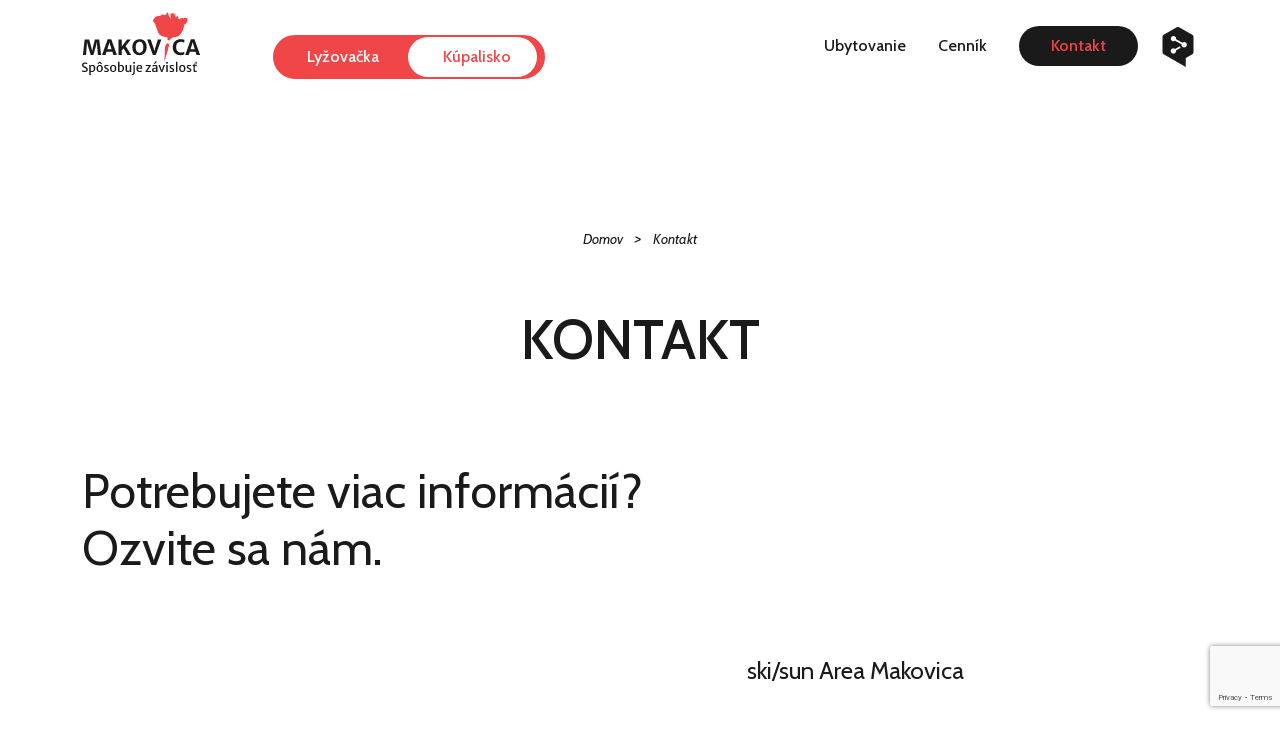

--- FILE ---
content_type: text/html; charset=UTF-8
request_url: http://makovica.sk/kontakt
body_size: 10420
content:
<!DOCTYPE html >
<html class="no-js" lang="sk">
<head>
    <meta name='robots' content='index, follow, max-image-preview:large, max-snippet:-1, max-video-preview:-1' />

	<!-- This site is optimized with the Yoast SEO plugin v24.2 - https://yoast.com/wordpress/plugins/seo/ -->
	<title>Kontakt - Makovica - ski/sun area</title>
	<meta name="description" content="Hľadáte viac informácií? Sme schopní veľkých vecí aj mimo bežnú ponuku a radi odpovieme na vaše otázky. Tu je kontakt na nás." />
	<link rel="canonical" href="http://makovica.sk/kontakt" />
	<meta property="og:locale" content="sk_SK" />
	<meta property="og:type" content="article" />
	<meta property="og:title" content="Kontakt pre vás - Makovica - ski/sun area" />
	<meta property="og:description" content="Využite náš kontakt a dajte nám vedieť vaše postrehy, nápady, prípadne otázky. Radi zodpovieme, aby ste sa na Makovici cítili čo najlepšie." />
	<meta property="og:url" content="http://makovica.sk/kontakt" />
	<meta property="og:site_name" content="Makovica - ski/sun area" />
	<meta property="article:publisher" content="https://www.facebook.com/MojaMakovica" />
	<meta property="article:modified_time" content="2023-06-28T08:49:05+00:00" />
	<meta property="og:image" content="http://makovica.sk/wp-content/uploads/2023/06/makovica.png" />
	<meta property="og:image:width" content="198" />
	<meta property="og:image:height" content="255" />
	<meta property="og:image:type" content="image/png" />
	<meta name="twitter:card" content="summary_large_image" />
	<script type="application/ld+json" class="yoast-schema-graph">{"@context":"https://schema.org","@graph":[{"@type":"WebPage","@id":"http://makovica.sk/kontakt","url":"http://makovica.sk/kontakt","name":"Kontakt - Makovica - ski/sun area","isPartOf":{"@id":"https://makovica.sk/#website"},"primaryImageOfPage":{"@id":"http://makovica.sk/kontakt#primaryimage"},"image":{"@id":"http://makovica.sk/kontakt#primaryimage"},"thumbnailUrl":"http://makovica.sk/wp-content/uploads/2023/04/IMG_20230608_101740220_PORTRAIT.jpg","datePublished":"2023-02-22T18:28:47+00:00","dateModified":"2023-06-28T08:49:05+00:00","description":"Hľadáte viac informácií? Sme schopní veľkých vecí aj mimo bežnú ponuku a radi odpovieme na vaše otázky. Tu je kontakt na nás.","breadcrumb":{"@id":"http://makovica.sk/kontakt#breadcrumb"},"inLanguage":"sk-SK","potentialAction":[{"@type":"ReadAction","target":["http://makovica.sk/kontakt"]}]},{"@type":"ImageObject","inLanguage":"sk-SK","@id":"http://makovica.sk/kontakt#primaryimage","url":"http://makovica.sk/wp-content/uploads/2023/04/IMG_20230608_101740220_PORTRAIT.jpg","contentUrl":"http://makovica.sk/wp-content/uploads/2023/04/IMG_20230608_101740220_PORTRAIT.jpg","width":1200,"height":900},{"@type":"BreadcrumbList","@id":"http://makovica.sk/kontakt#breadcrumb","itemListElement":[{"@type":"ListItem","position":1,"name":"Domovská stránka","item":"https://makovica.sk/"},{"@type":"ListItem","position":2,"name":"Kontakt"}]},{"@type":"WebSite","@id":"https://makovica.sk/#website","url":"https://makovica.sk/","name":"Makovica, spôsobuje závislosť.","description":"Nájdeš tu všetko, čo miluješ","publisher":{"@id":"https://makovica.sk/#organization"},"alternateName":"Stredisko plné oddychu a zábavy.","potentialAction":[{"@type":"SearchAction","target":{"@type":"EntryPoint","urlTemplate":"https://makovica.sk/?s={search_term_string}"},"query-input":{"@type":"PropertyValueSpecification","valueRequired":true,"valueName":"search_term_string"}}],"inLanguage":"sk-SK"},{"@type":"Organization","@id":"https://makovica.sk/#organization","name":"ski/sun area Makovica","alternateName":"Makovica","url":"https://makovica.sk/","logo":{"@type":"ImageObject","inLanguage":"sk-SK","@id":"https://makovica.sk/#/schema/logo/image/","url":"https://makovica.sk/wp-content/uploads/2023/06/makovica.png","contentUrl":"https://makovica.sk/wp-content/uploads/2023/06/makovica.png","width":198,"height":255,"caption":"ski/sun area Makovica"},"image":{"@id":"https://makovica.sk/#/schema/logo/image/"},"sameAs":["https://www.facebook.com/MojaMakovica"]}]}</script>
	<!-- / Yoast SEO plugin. -->


<style id='wp-img-auto-sizes-contain-inline-css' type='text/css'>
img:is([sizes=auto i],[sizes^="auto," i]){contain-intrinsic-size:3000px 1500px}
/*# sourceURL=wp-img-auto-sizes-contain-inline-css */
</style>
<style id='wp-block-library-inline-css' type='text/css'>
:root{--wp-block-synced-color:#7a00df;--wp-block-synced-color--rgb:122,0,223;--wp-bound-block-color:var(--wp-block-synced-color);--wp-editor-canvas-background:#ddd;--wp-admin-theme-color:#007cba;--wp-admin-theme-color--rgb:0,124,186;--wp-admin-theme-color-darker-10:#006ba1;--wp-admin-theme-color-darker-10--rgb:0,107,160.5;--wp-admin-theme-color-darker-20:#005a87;--wp-admin-theme-color-darker-20--rgb:0,90,135;--wp-admin-border-width-focus:2px}@media (min-resolution:192dpi){:root{--wp-admin-border-width-focus:1.5px}}.wp-element-button{cursor:pointer}:root .has-very-light-gray-background-color{background-color:#eee}:root .has-very-dark-gray-background-color{background-color:#313131}:root .has-very-light-gray-color{color:#eee}:root .has-very-dark-gray-color{color:#313131}:root .has-vivid-green-cyan-to-vivid-cyan-blue-gradient-background{background:linear-gradient(135deg,#00d084,#0693e3)}:root .has-purple-crush-gradient-background{background:linear-gradient(135deg,#34e2e4,#4721fb 50%,#ab1dfe)}:root .has-hazy-dawn-gradient-background{background:linear-gradient(135deg,#faaca8,#dad0ec)}:root .has-subdued-olive-gradient-background{background:linear-gradient(135deg,#fafae1,#67a671)}:root .has-atomic-cream-gradient-background{background:linear-gradient(135deg,#fdd79a,#004a59)}:root .has-nightshade-gradient-background{background:linear-gradient(135deg,#330968,#31cdcf)}:root .has-midnight-gradient-background{background:linear-gradient(135deg,#020381,#2874fc)}:root{--wp--preset--font-size--normal:16px;--wp--preset--font-size--huge:42px}.has-regular-font-size{font-size:1em}.has-larger-font-size{font-size:2.625em}.has-normal-font-size{font-size:var(--wp--preset--font-size--normal)}.has-huge-font-size{font-size:var(--wp--preset--font-size--huge)}.has-text-align-center{text-align:center}.has-text-align-left{text-align:left}.has-text-align-right{text-align:right}.has-fit-text{white-space:nowrap!important}#end-resizable-editor-section{display:none}.aligncenter{clear:both}.items-justified-left{justify-content:flex-start}.items-justified-center{justify-content:center}.items-justified-right{justify-content:flex-end}.items-justified-space-between{justify-content:space-between}.screen-reader-text{border:0;clip-path:inset(50%);height:1px;margin:-1px;overflow:hidden;padding:0;position:absolute;width:1px;word-wrap:normal!important}.screen-reader-text:focus{background-color:#ddd;clip-path:none;color:#444;display:block;font-size:1em;height:auto;left:5px;line-height:normal;padding:15px 23px 14px;text-decoration:none;top:5px;width:auto;z-index:100000}html :where(.has-border-color){border-style:solid}html :where([style*=border-top-color]){border-top-style:solid}html :where([style*=border-right-color]){border-right-style:solid}html :where([style*=border-bottom-color]){border-bottom-style:solid}html :where([style*=border-left-color]){border-left-style:solid}html :where([style*=border-width]){border-style:solid}html :where([style*=border-top-width]){border-top-style:solid}html :where([style*=border-right-width]){border-right-style:solid}html :where([style*=border-bottom-width]){border-bottom-style:solid}html :where([style*=border-left-width]){border-left-style:solid}html :where(img[class*=wp-image-]){height:auto;max-width:100%}:where(figure){margin:0 0 1em}html :where(.is-position-sticky){--wp-admin--admin-bar--position-offset:var(--wp-admin--admin-bar--height,0px)}@media screen and (max-width:600px){html :where(.is-position-sticky){--wp-admin--admin-bar--position-offset:0px}}

/*# sourceURL=wp-block-library-inline-css */
</style><style id='global-styles-inline-css' type='text/css'>
:root{--wp--preset--aspect-ratio--square: 1;--wp--preset--aspect-ratio--4-3: 4/3;--wp--preset--aspect-ratio--3-4: 3/4;--wp--preset--aspect-ratio--3-2: 3/2;--wp--preset--aspect-ratio--2-3: 2/3;--wp--preset--aspect-ratio--16-9: 16/9;--wp--preset--aspect-ratio--9-16: 9/16;--wp--preset--color--black: #000000;--wp--preset--color--cyan-bluish-gray: #abb8c3;--wp--preset--color--white: #ffffff;--wp--preset--color--pale-pink: #f78da7;--wp--preset--color--vivid-red: #cf2e2e;--wp--preset--color--luminous-vivid-orange: #ff6900;--wp--preset--color--luminous-vivid-amber: #fcb900;--wp--preset--color--light-green-cyan: #7bdcb5;--wp--preset--color--vivid-green-cyan: #00d084;--wp--preset--color--pale-cyan-blue: #8ed1fc;--wp--preset--color--vivid-cyan-blue: #0693e3;--wp--preset--color--vivid-purple: #9b51e0;--wp--preset--gradient--vivid-cyan-blue-to-vivid-purple: linear-gradient(135deg,rgb(6,147,227) 0%,rgb(155,81,224) 100%);--wp--preset--gradient--light-green-cyan-to-vivid-green-cyan: linear-gradient(135deg,rgb(122,220,180) 0%,rgb(0,208,130) 100%);--wp--preset--gradient--luminous-vivid-amber-to-luminous-vivid-orange: linear-gradient(135deg,rgb(252,185,0) 0%,rgb(255,105,0) 100%);--wp--preset--gradient--luminous-vivid-orange-to-vivid-red: linear-gradient(135deg,rgb(255,105,0) 0%,rgb(207,46,46) 100%);--wp--preset--gradient--very-light-gray-to-cyan-bluish-gray: linear-gradient(135deg,rgb(238,238,238) 0%,rgb(169,184,195) 100%);--wp--preset--gradient--cool-to-warm-spectrum: linear-gradient(135deg,rgb(74,234,220) 0%,rgb(151,120,209) 20%,rgb(207,42,186) 40%,rgb(238,44,130) 60%,rgb(251,105,98) 80%,rgb(254,248,76) 100%);--wp--preset--gradient--blush-light-purple: linear-gradient(135deg,rgb(255,206,236) 0%,rgb(152,150,240) 100%);--wp--preset--gradient--blush-bordeaux: linear-gradient(135deg,rgb(254,205,165) 0%,rgb(254,45,45) 50%,rgb(107,0,62) 100%);--wp--preset--gradient--luminous-dusk: linear-gradient(135deg,rgb(255,203,112) 0%,rgb(199,81,192) 50%,rgb(65,88,208) 100%);--wp--preset--gradient--pale-ocean: linear-gradient(135deg,rgb(255,245,203) 0%,rgb(182,227,212) 50%,rgb(51,167,181) 100%);--wp--preset--gradient--electric-grass: linear-gradient(135deg,rgb(202,248,128) 0%,rgb(113,206,126) 100%);--wp--preset--gradient--midnight: linear-gradient(135deg,rgb(2,3,129) 0%,rgb(40,116,252) 100%);--wp--preset--font-size--small: 13px;--wp--preset--font-size--medium: 20px;--wp--preset--font-size--large: 36px;--wp--preset--font-size--x-large: 42px;--wp--preset--spacing--20: 0.44rem;--wp--preset--spacing--30: 0.67rem;--wp--preset--spacing--40: 1rem;--wp--preset--spacing--50: 1.5rem;--wp--preset--spacing--60: 2.25rem;--wp--preset--spacing--70: 3.38rem;--wp--preset--spacing--80: 5.06rem;--wp--preset--shadow--natural: 6px 6px 9px rgba(0, 0, 0, 0.2);--wp--preset--shadow--deep: 12px 12px 50px rgba(0, 0, 0, 0.4);--wp--preset--shadow--sharp: 6px 6px 0px rgba(0, 0, 0, 0.2);--wp--preset--shadow--outlined: 6px 6px 0px -3px rgb(255, 255, 255), 6px 6px rgb(0, 0, 0);--wp--preset--shadow--crisp: 6px 6px 0px rgb(0, 0, 0);}:where(.is-layout-flex){gap: 0.5em;}:where(.is-layout-grid){gap: 0.5em;}body .is-layout-flex{display: flex;}.is-layout-flex{flex-wrap: wrap;align-items: center;}.is-layout-flex > :is(*, div){margin: 0;}body .is-layout-grid{display: grid;}.is-layout-grid > :is(*, div){margin: 0;}:where(.wp-block-columns.is-layout-flex){gap: 2em;}:where(.wp-block-columns.is-layout-grid){gap: 2em;}:where(.wp-block-post-template.is-layout-flex){gap: 1.25em;}:where(.wp-block-post-template.is-layout-grid){gap: 1.25em;}.has-black-color{color: var(--wp--preset--color--black) !important;}.has-cyan-bluish-gray-color{color: var(--wp--preset--color--cyan-bluish-gray) !important;}.has-white-color{color: var(--wp--preset--color--white) !important;}.has-pale-pink-color{color: var(--wp--preset--color--pale-pink) !important;}.has-vivid-red-color{color: var(--wp--preset--color--vivid-red) !important;}.has-luminous-vivid-orange-color{color: var(--wp--preset--color--luminous-vivid-orange) !important;}.has-luminous-vivid-amber-color{color: var(--wp--preset--color--luminous-vivid-amber) !important;}.has-light-green-cyan-color{color: var(--wp--preset--color--light-green-cyan) !important;}.has-vivid-green-cyan-color{color: var(--wp--preset--color--vivid-green-cyan) !important;}.has-pale-cyan-blue-color{color: var(--wp--preset--color--pale-cyan-blue) !important;}.has-vivid-cyan-blue-color{color: var(--wp--preset--color--vivid-cyan-blue) !important;}.has-vivid-purple-color{color: var(--wp--preset--color--vivid-purple) !important;}.has-black-background-color{background-color: var(--wp--preset--color--black) !important;}.has-cyan-bluish-gray-background-color{background-color: var(--wp--preset--color--cyan-bluish-gray) !important;}.has-white-background-color{background-color: var(--wp--preset--color--white) !important;}.has-pale-pink-background-color{background-color: var(--wp--preset--color--pale-pink) !important;}.has-vivid-red-background-color{background-color: var(--wp--preset--color--vivid-red) !important;}.has-luminous-vivid-orange-background-color{background-color: var(--wp--preset--color--luminous-vivid-orange) !important;}.has-luminous-vivid-amber-background-color{background-color: var(--wp--preset--color--luminous-vivid-amber) !important;}.has-light-green-cyan-background-color{background-color: var(--wp--preset--color--light-green-cyan) !important;}.has-vivid-green-cyan-background-color{background-color: var(--wp--preset--color--vivid-green-cyan) !important;}.has-pale-cyan-blue-background-color{background-color: var(--wp--preset--color--pale-cyan-blue) !important;}.has-vivid-cyan-blue-background-color{background-color: var(--wp--preset--color--vivid-cyan-blue) !important;}.has-vivid-purple-background-color{background-color: var(--wp--preset--color--vivid-purple) !important;}.has-black-border-color{border-color: var(--wp--preset--color--black) !important;}.has-cyan-bluish-gray-border-color{border-color: var(--wp--preset--color--cyan-bluish-gray) !important;}.has-white-border-color{border-color: var(--wp--preset--color--white) !important;}.has-pale-pink-border-color{border-color: var(--wp--preset--color--pale-pink) !important;}.has-vivid-red-border-color{border-color: var(--wp--preset--color--vivid-red) !important;}.has-luminous-vivid-orange-border-color{border-color: var(--wp--preset--color--luminous-vivid-orange) !important;}.has-luminous-vivid-amber-border-color{border-color: var(--wp--preset--color--luminous-vivid-amber) !important;}.has-light-green-cyan-border-color{border-color: var(--wp--preset--color--light-green-cyan) !important;}.has-vivid-green-cyan-border-color{border-color: var(--wp--preset--color--vivid-green-cyan) !important;}.has-pale-cyan-blue-border-color{border-color: var(--wp--preset--color--pale-cyan-blue) !important;}.has-vivid-cyan-blue-border-color{border-color: var(--wp--preset--color--vivid-cyan-blue) !important;}.has-vivid-purple-border-color{border-color: var(--wp--preset--color--vivid-purple) !important;}.has-vivid-cyan-blue-to-vivid-purple-gradient-background{background: var(--wp--preset--gradient--vivid-cyan-blue-to-vivid-purple) !important;}.has-light-green-cyan-to-vivid-green-cyan-gradient-background{background: var(--wp--preset--gradient--light-green-cyan-to-vivid-green-cyan) !important;}.has-luminous-vivid-amber-to-luminous-vivid-orange-gradient-background{background: var(--wp--preset--gradient--luminous-vivid-amber-to-luminous-vivid-orange) !important;}.has-luminous-vivid-orange-to-vivid-red-gradient-background{background: var(--wp--preset--gradient--luminous-vivid-orange-to-vivid-red) !important;}.has-very-light-gray-to-cyan-bluish-gray-gradient-background{background: var(--wp--preset--gradient--very-light-gray-to-cyan-bluish-gray) !important;}.has-cool-to-warm-spectrum-gradient-background{background: var(--wp--preset--gradient--cool-to-warm-spectrum) !important;}.has-blush-light-purple-gradient-background{background: var(--wp--preset--gradient--blush-light-purple) !important;}.has-blush-bordeaux-gradient-background{background: var(--wp--preset--gradient--blush-bordeaux) !important;}.has-luminous-dusk-gradient-background{background: var(--wp--preset--gradient--luminous-dusk) !important;}.has-pale-ocean-gradient-background{background: var(--wp--preset--gradient--pale-ocean) !important;}.has-electric-grass-gradient-background{background: var(--wp--preset--gradient--electric-grass) !important;}.has-midnight-gradient-background{background: var(--wp--preset--gradient--midnight) !important;}.has-small-font-size{font-size: var(--wp--preset--font-size--small) !important;}.has-medium-font-size{font-size: var(--wp--preset--font-size--medium) !important;}.has-large-font-size{font-size: var(--wp--preset--font-size--large) !important;}.has-x-large-font-size{font-size: var(--wp--preset--font-size--x-large) !important;}
/*# sourceURL=global-styles-inline-css */
</style>

<style id='classic-theme-styles-inline-css' type='text/css'>
/*! This file is auto-generated */
.wp-block-button__link{color:#fff;background-color:#32373c;border-radius:9999px;box-shadow:none;text-decoration:none;padding:calc(.667em + 2px) calc(1.333em + 2px);font-size:1.125em}.wp-block-file__button{background:#32373c;color:#fff;text-decoration:none}
/*# sourceURL=/wp-includes/css/classic-themes.min.css */
</style>
<link rel='stylesheet' href='https://cdn.jsdelivr.net/npm/swiper@8/swiper-bundle.min.css' media='' />
<link rel='stylesheet' href='https://cdn.jsdelivr.net/npm/@fancyapps/ui@4.0/dist/fancybox.css' media='' />
<link rel='stylesheet' href='http://makovica.sk/wp-content/themes/makovica-theme/dist/main.css' media='' />
<script src="http://makovica.sk/wp-includes/js/jquery/jquery.min.js?ver=3.7.1"></script>
<script src="http://makovica.sk/wp-includes/js/jquery/jquery-migrate.min.js?ver=3.4.1"></script>
<script src="http://makovica.sk/wp-content/themes/makovica-theme/assets/js/switcher.js?ver=6.9"></script>

<!-- Google tag (gtag.js) snippet added by Site Kit -->
<!-- Google Analytics snippet added by Site Kit -->
<script src="https://www.googletagmanager.com/gtag/js?id=GT-PJ4RDVZ" async></script>
<script>
/* <![CDATA[ */
window.dataLayer = window.dataLayer || [];function gtag(){dataLayer.push(arguments);}
gtag("set","linker",{"domains":["makovica.sk"]});
gtag("js", new Date());
gtag("set", "developer_id.dZTNiMT", true);
gtag("config", "GT-PJ4RDVZ");
 window._googlesitekit = window._googlesitekit || {}; window._googlesitekit.throttledEvents = []; window._googlesitekit.gtagEvent = (name, data) => { var key = JSON.stringify( { name, data } ); if ( !! window._googlesitekit.throttledEvents[ key ] ) { return; } window._googlesitekit.throttledEvents[ key ] = true; setTimeout( () => { delete window._googlesitekit.throttledEvents[ key ]; }, 5 ); gtag( "event", name, { ...data, event_source: "site-kit" } ); }; 
//# sourceURL=google_gtagjs-js-after
/* ]]> */
</script>
<meta name="generator" content="Site Kit by Google 1.167.0" />    <meta charset="utf-8">
    <meta name="description" content="">
    <meta property="og:title" content="">
    <meta property="og:type" content="website">
    <meta property="og:description" content="">
    <meta name="google-site-verification" content="">
    <meta name="viewport" content="width=device-width, initial-scale=1.0, maximum-scale=3.0">
    <meta name="msapplication-TileColor" content="">
    <meta name="theme-color" content="#ffffff">

    <!--    Favicon-->
    <link rel="apple-touch-icon" sizes="180x180" href="http://makovica.sk/wp-content/themes/makovica-theme/assets/images/apple-touch-icon.png">
    <link rel="icon" type="image/png" sizes="32x32" href="http://makovica.sk/wp-content/themes/makovica-theme/assets/images/favicon-32x32.png">
    <link rel="icon" type="image/png" sizes="16x16" href="http://makovica.sk/wp-content/themes/makovica-theme/assets/images/favicon-16x16.png">
    <link rel="manifest" href="http://makovica.sk/wp-content/themes/makovica-theme/site.webmanifest">
    <link rel="mask-icon" href="http://makovica.sk/wp-content/themes/makovica-theme/assets/svg/safari-pinned-tab.svg" color="#5bbad5">
    <meta name="msapplication-TileColor" content="#da532c">
    <meta name="theme-color" content="#ffffff">
    <!-- Google tag (gtag.js) -->
    <script async src="https://www.googletagmanager.com/gtag/js?id=G-MCCFZ77HFX">
    </script>
    <script>
        window.dataLayer = window.dataLayer || [];
        function gtag(){dataLayer.push(arguments);}
        gtag('js', new Date());

        gtag('config', 'G-MCCFZ77HFX');
    </script>
    </head>
<body>

<header>
    <div style="display: none;" id="defaultPage">kupalisko</div>
    <div class="container">
        <div class="row align-items-lg-end">
            <div class="col-auto me-5 order-md-1 order-1">
                <a href="http://makovica.sk" id="homeLink" class="header-logo"><img src="http://makovica.sk/wp-content/themes/makovica-theme/assets/svg/makovica_logo.svg" alt="Makovica" /></a>
            </div>
            <div class="col-md-auto order-md-2 order-3 mt-lg-0 mt-4 switcher-site">
                <div class="header-switcher">
                    <ul id="menu">
                        <li data-id="lyzovanie"><a href="http://makovica.sk/lyzovacka">Lyžovačka</a></li>
                        <li data-id="kupalisko"><a href="http://makovica.sk/kupalisko">Kúpalisko</a></li>
                        <div class="glider"></div>
                    </ul>
                </div>
            </div>
            <div class="col-auto ms-auto pe-1 order-md-3 order-1">
                <div class="primary-menu">
                    <ul id="submenu">
                        <li class="d-lg-none "><a href="http://makovica.sk/">Domov</a></li>
                        <li ><a href="http://makovica.sk/ubytovanie">Ubytovanie</a></li>
                        <li  data-id="cennik"><a href="http://makovica.sk/cennik-zima">Cenník</a></li>
                        <li class="last active"><a href="http://makovica.sk/kontakt">Kontakt</a></li>
                    </ul>
                    <div class="row align-items-center d-lg-none">
                        <div class="col-auto d-flex align-items-center gap-1">
                            <a href="#">
                                <div class="icon-circle bg-color-1 me-2">
                                    <span class="icon-style icon-facebook-1 white"></span>
                                </div>
                            </a>
                            <a href="#"><span class="icon-style icon-depl black"></span></a>
                        </div>
                        <div class="col-auto ms-auto d-flex align-items-center gap-2">
                            <img src="http://makovica.sk/wp-content/themes/makovica-theme/assets/svg/icon_visa_black.svg" alt="Visa">
                            <img src="http://makovica.sk/wp-content/themes/makovica-theme/assets/svg/icon_mastercard_card.svg" alt="Mastercard">
                        </div>
                    </div>
                </div>
            </div>
            <div class="col-auto order-lg-4 order-1 pb-2 ps-0 d-lg-block d-none">
                <a target="_blank" href="https://www.deepl.com/translator"><span class="icon-style icon-depl black"></span></a>
            </div>
            <div class="col-auto order-md-5 order-2 pe-3 d-lg-none d-flex align-items-center" id="hamburger-link">
                <span class="paragraph paragraph--item text-color-1 me-2">Menu</span>
                <span class="icon-style icon-menu black"></span>
            </div>
        </div>
    </div>
</header>
    <section class="section section-subpage-header section-contact-header">
        <div class="container">
            <nav class="breadcrumbs">
                <ul class="breadcrumb">
                    <li class="breadcrumb-item"><a href="/">Domov</a></li>
                    <li class="breadcrumb-item active" aria-current="page">Kontakt</li>
                </ul>
            </nav>
            <h1 class="heading heading--1 text-uppercase text-color-1 text-center mb-0">Kontakt</h1>
        </div>
    </section>

    <section class="section-contact-top">
        <div class="container">
            <h2 class="heading heading--2 text-color-1 mb-80">Potrebujete viac informácií? <br/>Ozvite sa nám.</h2>
            <div class="row">
                <div class="col-md-6 pe-md-5 section-contact-top-right">
                    <div class="section-contact-form bg-color-5">
                        <form id="contact-form" type="post" action="">
                            <div class="form-group mb-3">
                                <input required type="text" class="form-control" name="meno" id="name" placeholder="Meno a priezvisko" />
                            </div>
                            <div class="form-group mb-3">
                                <input required type="email" class="form-control" name="email" id="email" placeholder="Emailová adresa" />
                            </div>
                            <div class="form-group mb-45">
                                <textarea required class="form-control" name="text" id="name" placeholder="Správa"></textarea>
                            </div>
                            <div class="form-check mb-45">
                                <input class="form-check-input" required name="gdpr" type="checkbox" id="gdpr" />
                                <label class="form-check-label" for="gdpr">
                                    Súhlasím so spracovaním osobných údajov*
                                </label>
                            </div>

                            <button type="submit" class="btn btn--primary">Odoslať</button>
                        </form>
                        <div id="formResponse"></div>
                    </div>
                </div>
                <div class="col-lg-5 col-md-6 ms-auto">
                    <h3 class="heading heading--3 text-color-1 mb-5">ski/sun Area Makovica</h3>
                    <div class="row section-pricelist-benefits-grid">
                        <div class="col-md-6 col-6">
                            <div class="section-pricelist-benefits-grid-item">
                                <div href="#" class="icon-circle bg-color-4 mb-3">
                                    <span class="icon-style icon-name white"></span>
                                </div>
                                <div class="paragraph paragraph--small text-color-1">
                                    ski/sun area Makovica - Ing. Jaroslav Špik<br/>
                                    Nižná Polianka 11, 086 36, Slovensko
                                </div>
                            </div>
                            <div class="section-pricelist-benefits-grid-item">
                                <div href="#" class="icon-circle bg-color-4 mb-3">
                                    <span class="icon-style icon-invoicing white"></span>
                                </div>
                                <div class="paragraph paragraph--small text-color-1">
                                    IČO: 33 53 44 11<br/>
                                    IČ DPH: SK 10 20 70 46 74<br/>
                                    SK90 0900 0000 0000 8514 0327
                                </div>
                            </div>
                            <div class="section-pricelist-benefits-grid-item">
                                <div href="#" class="icon-circle bg-color-4 mb-3">
                                    <a target="_blank" href="https://ktovlastni.transparency.sk/mapa?filter=hotel_id:SPO15"><span class="icon-style icon-search white"></span></a>
                                </div>
                            </div>
                        </div>
                        <div class="col-md-6 col-6">
                            <div class="section-pricelist-benefits-grid-item">
                                <div href="#" class="icon-circle bg-color-4 mb-3">
                                    <span class="icon-style icon-phone white"></span>
                                </div>
                                <div class="paragraph paragraph--normal text-color-1">
                                    +421 (0)903 618 042<br />
                                    +421 (0)903 635 710
                                </div>
                            </div>
                            <div class="section-pricelist-benefits-grid-item">
                                <div href="#" class="icon-circle bg-color-4 mb-3">
                                    <span class="icon-style icon-mail white"></span>
                                </div>
                                <div class="paragraph paragraph--normal text-color-1">
                                    marysa@makovica.sk<br/>
                                    jaro@makovica.sk
                                </div>
                            </div>
                        </div>
                    </div>
                </div>
            </div>
        </div>
    </section>
    <script>
                let lyzovanie = "url(http://makovica.sk/wp-content/uploads/2025/01/panoramka.jpg)";
        let kupalisko = "url(http://makovica.sk/wp-content/uploads/2023/05/Leto_foto4-scaled.jpg)";
        let actual = sessionStorage.getItem("actualPage");
        if(actual){
            if(actual === "lyzovanie"){
                jQuery(".section-contact-top").css("background-image", lyzovanie);
            }else{
                jQuery(".section-contact-top").css("background-image", kupalisko);
            }
        }else{
            jQuery(".section-contact-top").css("background-image", 'url(http://makovica.sk/wp-content/uploads/2023/05/Leto_foto4-scaled.jpg)');
        }
    </script>
        <div class="container-fluid">
        <section class="section section-contact-availability">
            <div class="container">
                <h2 class="heading heading--1 text-color-1 text-uppercase text-md-center">Dostupnosť</h2>
                <div class="container">
                    <div class="row mb-120">
                        <div class="col-lg-6 col-md-5 pe-5">
                            <h2 class="heading heading--2 text-color-1 mb-5">
                                Ako sa k nám dostanete:                            </h2>
                            <img src="http://makovica.sk/wp-content/themes/makovica-theme/assets/svg/illustration_7.svg" class="offset-lg-2 d-md-block d-none" alt="" />
                        </div>
                        <div class="col-lg-6 col-md-7 mb-md-0 mb-4">
                            <div class="tabs">
                                <ul id="tabs-nav">
                                    <li><a href="#tab1"><span class="icon-style icon-car black"></span>Auto</a></li>
                                    <li><a href="#tab2"><span class="icon-style icon-bus black"></span>Autobus</a></li>
                                    <li><a href="#tab3"><span class="icon-style icon-train black"></span>Vlak</a></li>
                                    <li><a href="#tab4"><span class="icon-style icon-plane black"></span>Lietadlo</a></li>
                                </ul>
                                <div id="tabs-content">
                                    <div id="tab1" class="tab-content">
                                        <p>GPS: 49.399035, 21.39383</p>
<p>Rekreačná oblasť MAKOVICA – Nižná Polianka, leží na hlavnom cestnom ťahu č. 77, BARDEJOV – SVIDNÍK.</p>
<p>Lyžiarsku zjazdovku uvidíte už zo vzdialenosti 3 km po pravej strane – ak prichádzate od Bardejova. Zo smeru od Svidníka odbočíte asi 500 metrov za obcou Nižná Polianka vľavo.</p>
<p>Za bežných okolností si všímajte dopravné značky s označením „kúpalisko“ a „lyžiarsky vlek“.</p>
<p>Parkovať môžete na parkovisku areálu, príp. na núdzových trávnatých parkoviskách, ktoré sú počas letnej a zimnej sezóny dostupné. Parkovanie je po celý rok bezplatné.</p>
                                    </div>
                                    <div id="tab2" class="tab-content">
                                        <h3><strong>Cestovný poriadok <a href="https://cp.hnonline.sk/vlakbusmhd/spojenie/">nájdete tu.</a></strong></h3>
<p><strong>Výstupná/nástupná zastávka:</strong> Villa MAKOVICA</p>
<p>Pravidelnými spojmi sa dostanete do Bardejova. Z autobusovej stanice k nám smerujú tieto spoje: Svidník, Stropkov, Snina, Humenné, Ondavka, príp. aj niektoré súkromné spoje a diaľkové linky.</p>
<p>Obec Nižná Polianka má dve autobusové zastávky, ale iba na jednej z nich zastaví každý spoj &#8211; tá je priamo v obci, cca 1 km od kúpaliska. Aby ste sa nachodili čo najmenej, odporúčame pri nástupe upozorniť vodiča, že chcete vystúpiť na zastávke Villa MAKOVICA alebo kúpalisko. Z nej to k nám máte za menej ako 3 minúty.</p>
                                    </div>
                                    <div id="tab3" class="tab-content">
                                        <h3><strong>Cestovný poriadok <a href="https://cp.hnonline.sk/vlakbusmhd/spojenie/">nájdete tu.</a></strong></h3>
<p>Opäť je dôležité dostať sa do Bardejova, tu železnica končí.</p>
<p>Ďalej pokračujete autobusom. Vlaková a autobusová stanica sú na jednom mieste.</p>
                                    </div>
                                    <div id="tab4" class="tab-content">
                                        <h3>Slovensko:</h3>
<p>Nižná Polianka je cca 100 kilometrov vzdialená od letiska Poprad-Tatry a rovnako od letiska Košice. Od letiska Bratislava ju delí 450 km.</p>
<p>Doprava z týchto letísk je možná autom alebo pravidelnou autobusovou a vlakovou dopravou, prípadne taxislužbou.</p>
<h3><strong>Poľsko:</strong></h3>
<p>Najbližšie letiská na poľskej strane sú letisko Rzeszow (137 km) a letisko Krakow (199 km).</p>
                                    </div>
                                </div>
                            </div>
                        </div>
                        <div class="col-12 d-md-none">
                            <a href="#" class="link-icon text-decoration-none">
                                <div class="d-flex align-items-center">
                                    <div class="icon-circle icon-circle--big bg-color-4 me-3">
                                        <span class="icon-style icon-arrow-right white"></span>
                                    </div>
                                    <div class="paragraph paragraph--item text-color-1">Kontaktujte nás</div>
                                </div>
                            </a>
                        </div>
                    </div>
                    <div class="section-contact-availability-map d-md-block d-none">
                        <iframe src="https://www.google.com/maps/embed?pb=!1m18!1m12!1m3!1d2596.5503356201693!2d21.391790716637946!3d49.39849747047704!2m3!1f0!2f0!3f0!3m2!1i1024!2i768!4f13.1!3m3!1m2!1s0x473c2bc05c79264d%3A0x23b125ea64c51f4a!2sski%2Fsun%20area%20MAKOVICA!5e0!3m2!1ssk!2ssk!4v1676452847253!5m2!1ssk!2ssk" width="100%" height="412" style="border:0;" allowfullscreen="" loading="lazy" referrerpolicy="no-referrer-when-downgrade"></iframe>
                    </div>
                </div>
            </div>
        </section>
    </div>

    <div class="container-fluid">
        <section class="section section-contact-faq">
            <div class="container">
                <h2 class="heading heading--1 text-color-1 text-uppercase text-center mb-120">Často kladené otázky</h2>
                <div class="row">
                    <div class="col-lg-9 m-auto">
                        <div class="content-box bg-color-3">
                            <div class="text-center mb-lg-5 mb-md-2 mb-1">
                                <span class="icon-style icon-faq"></span>
                            </div>
                            <ul class="contact-accordion">
                                            <li>
                <a class="toggle stretched-link" href=#>
                    <span class="icon-circle bg-color-1">01</span>
                    Je kúpalisko bezbariérové?                    <span class="icon-style icon-arrow-down black"></span>
                </a>
                <p class="inner paragraph paragraph--normal text-color-2">
                    Žiaľ, nie je, alebo nie úplne. So sprievodom, alebo pomocou personálu sa dostanete z parkoviska do areálu, k okraju bazéna, môžete si dať kávu na terase, obed na terase bistra, posedieť si v tieni alebo oddýchnuť na trávniku s výhľadom na kúpalisko. Do bazéna s hĺbkou vody na plávanie sa vchádza buď na miestach so zábradlím (bez schodov a s pomerne strmým sklonom) alebo po kamenistom zjazde na spevnenú plochu, kde môžete zrelaxovať s nohami vo vode a na lehátku alebo sa postupne prebrodiť do hlbšej vody.                </p>
            </li>
                        <li>
                <a class="toggle stretched-link" href=#>
                    <span class="icon-circle bg-color-1">02</span>
                    Sú na kúpalisku detské atrakcie?                    <span class="icon-style icon-arrow-down black"></span>
                </a>
                <p class="inner paragraph paragraph--normal text-color-2">
                    Podľa toho, čo je pre vás a vaše deti aktraktívne. Milujú čľapkanie a plávanie a neviete ich dostať z vody? Radi skúmajú život v mravenisku? Pozorujú žabky? Učia sa rozoznávať kvety, stromy a vtáky? Radi sa s vami rozprávajú a čítajú si? Potom sme plní atrakcií, ktoré v meste nenájdu a budete mať na ne dosť času. 

Preferujete štandardné detské ihriská a preliezačky, nafukovacie hrady a pieskoviská? Potom vám odporučíme iné miesto.
                </p>
            </li>
                                        </ul>
                        </div>
                    </div>
                </div>
            </div>
        </section>
    </div>
    <script src="https://www.google.com/recaptcha/api.js?render=6Ld-kmAmAAAAAI7Mhk3H31uXG4lp8gymZ52NQQdd"></script>
<footer>
    <div class="container">
        <div class="footer-top">
            <div class="row">
                <div class="col-md mb-md-0 mb-4">
                    <a href="../src" class="d-block mb-4"><img src="http://makovica.sk/wp-content/themes/makovica-theme/assets/svg/makovica_logo_footer.svg" alt="Makovica" /></a>
                        <a href="https://www.facebook.com/MojaMakovica/" class="d-block">
        <div class="icon-circle bg-color-2 me-2">
            <span class="icon-style icon-facebook-1 white"></span>
        </div>
    </a>
                    </div>
                <div class="col-md mb-md-0 mb-4">
                    <h5 class="paragraph paragraph--big">Mapa stránky</h5>
                    <ul id="submenuFooter" class="footer-top-menu">
                        <li><a href="http://makovica.sk/kupalisko" class="paragraph paragraph--small text-color-5">Kupalisko</a></li>
                        <li><a href="http://makovica.sk/lyzovacka" class="paragraph paragraph--small text-color-5">Lyžovačka</a></li>
                        <li><a href="http://makovica.sk/ubytovanie" class="paragraph paragraph--small text-color-5">Ubytovanie</a></li>
                        <li data-id="cennik"><a href="http://makovica.sk/cennik-zima" class="paragraph paragraph--small text-color-5">Cenník</a></li>
                    </ul>
                </div>
                <div class="col-md mb-md-0 mb-4">
                    <h5 class="paragraph paragraph--big">Kontakt</h5>
                    <p class="text-color-5 paragraph paragraph--small">
                        +421 (0)903 635 710<br />
                        marysa@makovica.sk,<br />
                        jaro@makovica.sk
                    </p>
                </div>
                <div class="col-md mb-md-0 mb-4">
                    <p class="text-color-2 paragraph paragraph--small">
                        ski/sun area Makovica - Ing. Jaroslav Špik<br />
                        Nižná Polianka 11, 086 36,<br />
                        Slovensko
                    </p>
                </div>
                <div class="col-md">
                    <p class="text-color-2 paragraph paragraph--small">
                        IČO: 33 53 44 11<br />
                        IČ DPH: SK 10 20 70 46 74<br />
                        IBAN SK90 0900 0000 0000 8514 0327
                    </p>
                </div>
            </div>
        </div>
        <div class="footer-bottom">
            <div class="row">
                <div class="col-md-auto order-md-1 order-3 footer-bottom-copyright pt-md-0 pt-3">
                    <p class="text-color-2 paragraph paragraph--small">
                        © 2023 Makovica. Všetky práva vyhradené.
                    </p>
                </div>
                <div class="col-md-auto ms-auto pe-md-4 order-md-2 order-1 mb-md-0 mb-4">
                    <ul class="footer-bottom-cards">
                        <li><img src="http://makovica.sk/wp-content/themes/makovica-theme/assets/svg/icon_visa.svg" alt="Visa" /></li>
                        <li><img src="http://makovica.sk/wp-content/themes/makovica-theme/assets/svg/icon_mastercard.svg" alt="Mastercard" /></li>
                    </ul>
                </div>
                <div class="col-md-auto order-md-3 order-2 mb-md-0 mb-4">
                    <ul class="footer-bottom-menu">
                        <li><a href="http://makovica.sk/" class="paragraph paragraph--small text-color-5">Ochrana osobných údajov</a></li>
                    </ul>
                </div>
            </div>
        </div>

    </div>
</footer>


<script type="speculationrules">
{"prefetch":[{"source":"document","where":{"and":[{"href_matches":"/*"},{"not":{"href_matches":["/wp-*.php","/wp-admin/*","/wp-content/uploads/*","/wp-content/*","/wp-content/plugins/*","/wp-content/themes/makovica-theme/*","/*\\?(.+)"]}},{"not":{"selector_matches":"a[rel~=\"nofollow\"]"}},{"not":{"selector_matches":".no-prefetch, .no-prefetch a"}}]},"eagerness":"conservative"}]}
</script>
<script type="text/javascript" id="contact-js-js-extra">
/* <![CDATA[ */
var phpVars = {"ajaxurl":"http://makovica.sk/wp-admin/admin-ajax.php"};
//# sourceURL=contact-js-js-extra
/* ]]> */
</script>
<script src="http://makovica.sk/wp-content/themes/makovica-theme/assets/js/contact.js?ver=6.9"></script>
<script src="https://cdnjs.cloudflare.com/ajax/libs/bootstrap/5.2.3/js/bootstrap.min.js?ver=6.9"></script>
<script src="https://cdn.jsdelivr.net/npm/swiper@8/swiper-bundle.min.js?ver=6.9"></script>
<script src="https://cdn.jsdelivr.net/npm/@fancyapps/ui@4.0/dist/fancybox.umd.js?ver=6.9"></script>
<script src="http://makovica.sk/wp-content/themes/makovica-theme/assets/js/main.js?ver=6.9"></script>

</body>
</html>

--- FILE ---
content_type: text/html; charset=utf-8
request_url: https://www.google.com/recaptcha/api2/anchor?ar=1&k=6Ld-kmAmAAAAAI7Mhk3H31uXG4lp8gymZ52NQQdd&co=aHR0cDovL21ha292aWNhLnNrOjgw&hl=en&v=jdMmXeCQEkPbnFDy9T04NbgJ&size=invisible&anchor-ms=20000&execute-ms=15000&cb=tz92qo237jvh
body_size: 47064
content:
<!DOCTYPE HTML><html dir="ltr" lang="en"><head><meta http-equiv="Content-Type" content="text/html; charset=UTF-8">
<meta http-equiv="X-UA-Compatible" content="IE=edge">
<title>reCAPTCHA</title>
<style type="text/css">
/* cyrillic-ext */
@font-face {
  font-family: 'Roboto';
  font-style: normal;
  font-weight: 400;
  font-stretch: 100%;
  src: url(//fonts.gstatic.com/s/roboto/v48/KFO7CnqEu92Fr1ME7kSn66aGLdTylUAMa3GUBHMdazTgWw.woff2) format('woff2');
  unicode-range: U+0460-052F, U+1C80-1C8A, U+20B4, U+2DE0-2DFF, U+A640-A69F, U+FE2E-FE2F;
}
/* cyrillic */
@font-face {
  font-family: 'Roboto';
  font-style: normal;
  font-weight: 400;
  font-stretch: 100%;
  src: url(//fonts.gstatic.com/s/roboto/v48/KFO7CnqEu92Fr1ME7kSn66aGLdTylUAMa3iUBHMdazTgWw.woff2) format('woff2');
  unicode-range: U+0301, U+0400-045F, U+0490-0491, U+04B0-04B1, U+2116;
}
/* greek-ext */
@font-face {
  font-family: 'Roboto';
  font-style: normal;
  font-weight: 400;
  font-stretch: 100%;
  src: url(//fonts.gstatic.com/s/roboto/v48/KFO7CnqEu92Fr1ME7kSn66aGLdTylUAMa3CUBHMdazTgWw.woff2) format('woff2');
  unicode-range: U+1F00-1FFF;
}
/* greek */
@font-face {
  font-family: 'Roboto';
  font-style: normal;
  font-weight: 400;
  font-stretch: 100%;
  src: url(//fonts.gstatic.com/s/roboto/v48/KFO7CnqEu92Fr1ME7kSn66aGLdTylUAMa3-UBHMdazTgWw.woff2) format('woff2');
  unicode-range: U+0370-0377, U+037A-037F, U+0384-038A, U+038C, U+038E-03A1, U+03A3-03FF;
}
/* math */
@font-face {
  font-family: 'Roboto';
  font-style: normal;
  font-weight: 400;
  font-stretch: 100%;
  src: url(//fonts.gstatic.com/s/roboto/v48/KFO7CnqEu92Fr1ME7kSn66aGLdTylUAMawCUBHMdazTgWw.woff2) format('woff2');
  unicode-range: U+0302-0303, U+0305, U+0307-0308, U+0310, U+0312, U+0315, U+031A, U+0326-0327, U+032C, U+032F-0330, U+0332-0333, U+0338, U+033A, U+0346, U+034D, U+0391-03A1, U+03A3-03A9, U+03B1-03C9, U+03D1, U+03D5-03D6, U+03F0-03F1, U+03F4-03F5, U+2016-2017, U+2034-2038, U+203C, U+2040, U+2043, U+2047, U+2050, U+2057, U+205F, U+2070-2071, U+2074-208E, U+2090-209C, U+20D0-20DC, U+20E1, U+20E5-20EF, U+2100-2112, U+2114-2115, U+2117-2121, U+2123-214F, U+2190, U+2192, U+2194-21AE, U+21B0-21E5, U+21F1-21F2, U+21F4-2211, U+2213-2214, U+2216-22FF, U+2308-230B, U+2310, U+2319, U+231C-2321, U+2336-237A, U+237C, U+2395, U+239B-23B7, U+23D0, U+23DC-23E1, U+2474-2475, U+25AF, U+25B3, U+25B7, U+25BD, U+25C1, U+25CA, U+25CC, U+25FB, U+266D-266F, U+27C0-27FF, U+2900-2AFF, U+2B0E-2B11, U+2B30-2B4C, U+2BFE, U+3030, U+FF5B, U+FF5D, U+1D400-1D7FF, U+1EE00-1EEFF;
}
/* symbols */
@font-face {
  font-family: 'Roboto';
  font-style: normal;
  font-weight: 400;
  font-stretch: 100%;
  src: url(//fonts.gstatic.com/s/roboto/v48/KFO7CnqEu92Fr1ME7kSn66aGLdTylUAMaxKUBHMdazTgWw.woff2) format('woff2');
  unicode-range: U+0001-000C, U+000E-001F, U+007F-009F, U+20DD-20E0, U+20E2-20E4, U+2150-218F, U+2190, U+2192, U+2194-2199, U+21AF, U+21E6-21F0, U+21F3, U+2218-2219, U+2299, U+22C4-22C6, U+2300-243F, U+2440-244A, U+2460-24FF, U+25A0-27BF, U+2800-28FF, U+2921-2922, U+2981, U+29BF, U+29EB, U+2B00-2BFF, U+4DC0-4DFF, U+FFF9-FFFB, U+10140-1018E, U+10190-1019C, U+101A0, U+101D0-101FD, U+102E0-102FB, U+10E60-10E7E, U+1D2C0-1D2D3, U+1D2E0-1D37F, U+1F000-1F0FF, U+1F100-1F1AD, U+1F1E6-1F1FF, U+1F30D-1F30F, U+1F315, U+1F31C, U+1F31E, U+1F320-1F32C, U+1F336, U+1F378, U+1F37D, U+1F382, U+1F393-1F39F, U+1F3A7-1F3A8, U+1F3AC-1F3AF, U+1F3C2, U+1F3C4-1F3C6, U+1F3CA-1F3CE, U+1F3D4-1F3E0, U+1F3ED, U+1F3F1-1F3F3, U+1F3F5-1F3F7, U+1F408, U+1F415, U+1F41F, U+1F426, U+1F43F, U+1F441-1F442, U+1F444, U+1F446-1F449, U+1F44C-1F44E, U+1F453, U+1F46A, U+1F47D, U+1F4A3, U+1F4B0, U+1F4B3, U+1F4B9, U+1F4BB, U+1F4BF, U+1F4C8-1F4CB, U+1F4D6, U+1F4DA, U+1F4DF, U+1F4E3-1F4E6, U+1F4EA-1F4ED, U+1F4F7, U+1F4F9-1F4FB, U+1F4FD-1F4FE, U+1F503, U+1F507-1F50B, U+1F50D, U+1F512-1F513, U+1F53E-1F54A, U+1F54F-1F5FA, U+1F610, U+1F650-1F67F, U+1F687, U+1F68D, U+1F691, U+1F694, U+1F698, U+1F6AD, U+1F6B2, U+1F6B9-1F6BA, U+1F6BC, U+1F6C6-1F6CF, U+1F6D3-1F6D7, U+1F6E0-1F6EA, U+1F6F0-1F6F3, U+1F6F7-1F6FC, U+1F700-1F7FF, U+1F800-1F80B, U+1F810-1F847, U+1F850-1F859, U+1F860-1F887, U+1F890-1F8AD, U+1F8B0-1F8BB, U+1F8C0-1F8C1, U+1F900-1F90B, U+1F93B, U+1F946, U+1F984, U+1F996, U+1F9E9, U+1FA00-1FA6F, U+1FA70-1FA7C, U+1FA80-1FA89, U+1FA8F-1FAC6, U+1FACE-1FADC, U+1FADF-1FAE9, U+1FAF0-1FAF8, U+1FB00-1FBFF;
}
/* vietnamese */
@font-face {
  font-family: 'Roboto';
  font-style: normal;
  font-weight: 400;
  font-stretch: 100%;
  src: url(//fonts.gstatic.com/s/roboto/v48/KFO7CnqEu92Fr1ME7kSn66aGLdTylUAMa3OUBHMdazTgWw.woff2) format('woff2');
  unicode-range: U+0102-0103, U+0110-0111, U+0128-0129, U+0168-0169, U+01A0-01A1, U+01AF-01B0, U+0300-0301, U+0303-0304, U+0308-0309, U+0323, U+0329, U+1EA0-1EF9, U+20AB;
}
/* latin-ext */
@font-face {
  font-family: 'Roboto';
  font-style: normal;
  font-weight: 400;
  font-stretch: 100%;
  src: url(//fonts.gstatic.com/s/roboto/v48/KFO7CnqEu92Fr1ME7kSn66aGLdTylUAMa3KUBHMdazTgWw.woff2) format('woff2');
  unicode-range: U+0100-02BA, U+02BD-02C5, U+02C7-02CC, U+02CE-02D7, U+02DD-02FF, U+0304, U+0308, U+0329, U+1D00-1DBF, U+1E00-1E9F, U+1EF2-1EFF, U+2020, U+20A0-20AB, U+20AD-20C0, U+2113, U+2C60-2C7F, U+A720-A7FF;
}
/* latin */
@font-face {
  font-family: 'Roboto';
  font-style: normal;
  font-weight: 400;
  font-stretch: 100%;
  src: url(//fonts.gstatic.com/s/roboto/v48/KFO7CnqEu92Fr1ME7kSn66aGLdTylUAMa3yUBHMdazQ.woff2) format('woff2');
  unicode-range: U+0000-00FF, U+0131, U+0152-0153, U+02BB-02BC, U+02C6, U+02DA, U+02DC, U+0304, U+0308, U+0329, U+2000-206F, U+20AC, U+2122, U+2191, U+2193, U+2212, U+2215, U+FEFF, U+FFFD;
}
/* cyrillic-ext */
@font-face {
  font-family: 'Roboto';
  font-style: normal;
  font-weight: 500;
  font-stretch: 100%;
  src: url(//fonts.gstatic.com/s/roboto/v48/KFO7CnqEu92Fr1ME7kSn66aGLdTylUAMa3GUBHMdazTgWw.woff2) format('woff2');
  unicode-range: U+0460-052F, U+1C80-1C8A, U+20B4, U+2DE0-2DFF, U+A640-A69F, U+FE2E-FE2F;
}
/* cyrillic */
@font-face {
  font-family: 'Roboto';
  font-style: normal;
  font-weight: 500;
  font-stretch: 100%;
  src: url(//fonts.gstatic.com/s/roboto/v48/KFO7CnqEu92Fr1ME7kSn66aGLdTylUAMa3iUBHMdazTgWw.woff2) format('woff2');
  unicode-range: U+0301, U+0400-045F, U+0490-0491, U+04B0-04B1, U+2116;
}
/* greek-ext */
@font-face {
  font-family: 'Roboto';
  font-style: normal;
  font-weight: 500;
  font-stretch: 100%;
  src: url(//fonts.gstatic.com/s/roboto/v48/KFO7CnqEu92Fr1ME7kSn66aGLdTylUAMa3CUBHMdazTgWw.woff2) format('woff2');
  unicode-range: U+1F00-1FFF;
}
/* greek */
@font-face {
  font-family: 'Roboto';
  font-style: normal;
  font-weight: 500;
  font-stretch: 100%;
  src: url(//fonts.gstatic.com/s/roboto/v48/KFO7CnqEu92Fr1ME7kSn66aGLdTylUAMa3-UBHMdazTgWw.woff2) format('woff2');
  unicode-range: U+0370-0377, U+037A-037F, U+0384-038A, U+038C, U+038E-03A1, U+03A3-03FF;
}
/* math */
@font-face {
  font-family: 'Roboto';
  font-style: normal;
  font-weight: 500;
  font-stretch: 100%;
  src: url(//fonts.gstatic.com/s/roboto/v48/KFO7CnqEu92Fr1ME7kSn66aGLdTylUAMawCUBHMdazTgWw.woff2) format('woff2');
  unicode-range: U+0302-0303, U+0305, U+0307-0308, U+0310, U+0312, U+0315, U+031A, U+0326-0327, U+032C, U+032F-0330, U+0332-0333, U+0338, U+033A, U+0346, U+034D, U+0391-03A1, U+03A3-03A9, U+03B1-03C9, U+03D1, U+03D5-03D6, U+03F0-03F1, U+03F4-03F5, U+2016-2017, U+2034-2038, U+203C, U+2040, U+2043, U+2047, U+2050, U+2057, U+205F, U+2070-2071, U+2074-208E, U+2090-209C, U+20D0-20DC, U+20E1, U+20E5-20EF, U+2100-2112, U+2114-2115, U+2117-2121, U+2123-214F, U+2190, U+2192, U+2194-21AE, U+21B0-21E5, U+21F1-21F2, U+21F4-2211, U+2213-2214, U+2216-22FF, U+2308-230B, U+2310, U+2319, U+231C-2321, U+2336-237A, U+237C, U+2395, U+239B-23B7, U+23D0, U+23DC-23E1, U+2474-2475, U+25AF, U+25B3, U+25B7, U+25BD, U+25C1, U+25CA, U+25CC, U+25FB, U+266D-266F, U+27C0-27FF, U+2900-2AFF, U+2B0E-2B11, U+2B30-2B4C, U+2BFE, U+3030, U+FF5B, U+FF5D, U+1D400-1D7FF, U+1EE00-1EEFF;
}
/* symbols */
@font-face {
  font-family: 'Roboto';
  font-style: normal;
  font-weight: 500;
  font-stretch: 100%;
  src: url(//fonts.gstatic.com/s/roboto/v48/KFO7CnqEu92Fr1ME7kSn66aGLdTylUAMaxKUBHMdazTgWw.woff2) format('woff2');
  unicode-range: U+0001-000C, U+000E-001F, U+007F-009F, U+20DD-20E0, U+20E2-20E4, U+2150-218F, U+2190, U+2192, U+2194-2199, U+21AF, U+21E6-21F0, U+21F3, U+2218-2219, U+2299, U+22C4-22C6, U+2300-243F, U+2440-244A, U+2460-24FF, U+25A0-27BF, U+2800-28FF, U+2921-2922, U+2981, U+29BF, U+29EB, U+2B00-2BFF, U+4DC0-4DFF, U+FFF9-FFFB, U+10140-1018E, U+10190-1019C, U+101A0, U+101D0-101FD, U+102E0-102FB, U+10E60-10E7E, U+1D2C0-1D2D3, U+1D2E0-1D37F, U+1F000-1F0FF, U+1F100-1F1AD, U+1F1E6-1F1FF, U+1F30D-1F30F, U+1F315, U+1F31C, U+1F31E, U+1F320-1F32C, U+1F336, U+1F378, U+1F37D, U+1F382, U+1F393-1F39F, U+1F3A7-1F3A8, U+1F3AC-1F3AF, U+1F3C2, U+1F3C4-1F3C6, U+1F3CA-1F3CE, U+1F3D4-1F3E0, U+1F3ED, U+1F3F1-1F3F3, U+1F3F5-1F3F7, U+1F408, U+1F415, U+1F41F, U+1F426, U+1F43F, U+1F441-1F442, U+1F444, U+1F446-1F449, U+1F44C-1F44E, U+1F453, U+1F46A, U+1F47D, U+1F4A3, U+1F4B0, U+1F4B3, U+1F4B9, U+1F4BB, U+1F4BF, U+1F4C8-1F4CB, U+1F4D6, U+1F4DA, U+1F4DF, U+1F4E3-1F4E6, U+1F4EA-1F4ED, U+1F4F7, U+1F4F9-1F4FB, U+1F4FD-1F4FE, U+1F503, U+1F507-1F50B, U+1F50D, U+1F512-1F513, U+1F53E-1F54A, U+1F54F-1F5FA, U+1F610, U+1F650-1F67F, U+1F687, U+1F68D, U+1F691, U+1F694, U+1F698, U+1F6AD, U+1F6B2, U+1F6B9-1F6BA, U+1F6BC, U+1F6C6-1F6CF, U+1F6D3-1F6D7, U+1F6E0-1F6EA, U+1F6F0-1F6F3, U+1F6F7-1F6FC, U+1F700-1F7FF, U+1F800-1F80B, U+1F810-1F847, U+1F850-1F859, U+1F860-1F887, U+1F890-1F8AD, U+1F8B0-1F8BB, U+1F8C0-1F8C1, U+1F900-1F90B, U+1F93B, U+1F946, U+1F984, U+1F996, U+1F9E9, U+1FA00-1FA6F, U+1FA70-1FA7C, U+1FA80-1FA89, U+1FA8F-1FAC6, U+1FACE-1FADC, U+1FADF-1FAE9, U+1FAF0-1FAF8, U+1FB00-1FBFF;
}
/* vietnamese */
@font-face {
  font-family: 'Roboto';
  font-style: normal;
  font-weight: 500;
  font-stretch: 100%;
  src: url(//fonts.gstatic.com/s/roboto/v48/KFO7CnqEu92Fr1ME7kSn66aGLdTylUAMa3OUBHMdazTgWw.woff2) format('woff2');
  unicode-range: U+0102-0103, U+0110-0111, U+0128-0129, U+0168-0169, U+01A0-01A1, U+01AF-01B0, U+0300-0301, U+0303-0304, U+0308-0309, U+0323, U+0329, U+1EA0-1EF9, U+20AB;
}
/* latin-ext */
@font-face {
  font-family: 'Roboto';
  font-style: normal;
  font-weight: 500;
  font-stretch: 100%;
  src: url(//fonts.gstatic.com/s/roboto/v48/KFO7CnqEu92Fr1ME7kSn66aGLdTylUAMa3KUBHMdazTgWw.woff2) format('woff2');
  unicode-range: U+0100-02BA, U+02BD-02C5, U+02C7-02CC, U+02CE-02D7, U+02DD-02FF, U+0304, U+0308, U+0329, U+1D00-1DBF, U+1E00-1E9F, U+1EF2-1EFF, U+2020, U+20A0-20AB, U+20AD-20C0, U+2113, U+2C60-2C7F, U+A720-A7FF;
}
/* latin */
@font-face {
  font-family: 'Roboto';
  font-style: normal;
  font-weight: 500;
  font-stretch: 100%;
  src: url(//fonts.gstatic.com/s/roboto/v48/KFO7CnqEu92Fr1ME7kSn66aGLdTylUAMa3yUBHMdazQ.woff2) format('woff2');
  unicode-range: U+0000-00FF, U+0131, U+0152-0153, U+02BB-02BC, U+02C6, U+02DA, U+02DC, U+0304, U+0308, U+0329, U+2000-206F, U+20AC, U+2122, U+2191, U+2193, U+2212, U+2215, U+FEFF, U+FFFD;
}
/* cyrillic-ext */
@font-face {
  font-family: 'Roboto';
  font-style: normal;
  font-weight: 900;
  font-stretch: 100%;
  src: url(//fonts.gstatic.com/s/roboto/v48/KFO7CnqEu92Fr1ME7kSn66aGLdTylUAMa3GUBHMdazTgWw.woff2) format('woff2');
  unicode-range: U+0460-052F, U+1C80-1C8A, U+20B4, U+2DE0-2DFF, U+A640-A69F, U+FE2E-FE2F;
}
/* cyrillic */
@font-face {
  font-family: 'Roboto';
  font-style: normal;
  font-weight: 900;
  font-stretch: 100%;
  src: url(//fonts.gstatic.com/s/roboto/v48/KFO7CnqEu92Fr1ME7kSn66aGLdTylUAMa3iUBHMdazTgWw.woff2) format('woff2');
  unicode-range: U+0301, U+0400-045F, U+0490-0491, U+04B0-04B1, U+2116;
}
/* greek-ext */
@font-face {
  font-family: 'Roboto';
  font-style: normal;
  font-weight: 900;
  font-stretch: 100%;
  src: url(//fonts.gstatic.com/s/roboto/v48/KFO7CnqEu92Fr1ME7kSn66aGLdTylUAMa3CUBHMdazTgWw.woff2) format('woff2');
  unicode-range: U+1F00-1FFF;
}
/* greek */
@font-face {
  font-family: 'Roboto';
  font-style: normal;
  font-weight: 900;
  font-stretch: 100%;
  src: url(//fonts.gstatic.com/s/roboto/v48/KFO7CnqEu92Fr1ME7kSn66aGLdTylUAMa3-UBHMdazTgWw.woff2) format('woff2');
  unicode-range: U+0370-0377, U+037A-037F, U+0384-038A, U+038C, U+038E-03A1, U+03A3-03FF;
}
/* math */
@font-face {
  font-family: 'Roboto';
  font-style: normal;
  font-weight: 900;
  font-stretch: 100%;
  src: url(//fonts.gstatic.com/s/roboto/v48/KFO7CnqEu92Fr1ME7kSn66aGLdTylUAMawCUBHMdazTgWw.woff2) format('woff2');
  unicode-range: U+0302-0303, U+0305, U+0307-0308, U+0310, U+0312, U+0315, U+031A, U+0326-0327, U+032C, U+032F-0330, U+0332-0333, U+0338, U+033A, U+0346, U+034D, U+0391-03A1, U+03A3-03A9, U+03B1-03C9, U+03D1, U+03D5-03D6, U+03F0-03F1, U+03F4-03F5, U+2016-2017, U+2034-2038, U+203C, U+2040, U+2043, U+2047, U+2050, U+2057, U+205F, U+2070-2071, U+2074-208E, U+2090-209C, U+20D0-20DC, U+20E1, U+20E5-20EF, U+2100-2112, U+2114-2115, U+2117-2121, U+2123-214F, U+2190, U+2192, U+2194-21AE, U+21B0-21E5, U+21F1-21F2, U+21F4-2211, U+2213-2214, U+2216-22FF, U+2308-230B, U+2310, U+2319, U+231C-2321, U+2336-237A, U+237C, U+2395, U+239B-23B7, U+23D0, U+23DC-23E1, U+2474-2475, U+25AF, U+25B3, U+25B7, U+25BD, U+25C1, U+25CA, U+25CC, U+25FB, U+266D-266F, U+27C0-27FF, U+2900-2AFF, U+2B0E-2B11, U+2B30-2B4C, U+2BFE, U+3030, U+FF5B, U+FF5D, U+1D400-1D7FF, U+1EE00-1EEFF;
}
/* symbols */
@font-face {
  font-family: 'Roboto';
  font-style: normal;
  font-weight: 900;
  font-stretch: 100%;
  src: url(//fonts.gstatic.com/s/roboto/v48/KFO7CnqEu92Fr1ME7kSn66aGLdTylUAMaxKUBHMdazTgWw.woff2) format('woff2');
  unicode-range: U+0001-000C, U+000E-001F, U+007F-009F, U+20DD-20E0, U+20E2-20E4, U+2150-218F, U+2190, U+2192, U+2194-2199, U+21AF, U+21E6-21F0, U+21F3, U+2218-2219, U+2299, U+22C4-22C6, U+2300-243F, U+2440-244A, U+2460-24FF, U+25A0-27BF, U+2800-28FF, U+2921-2922, U+2981, U+29BF, U+29EB, U+2B00-2BFF, U+4DC0-4DFF, U+FFF9-FFFB, U+10140-1018E, U+10190-1019C, U+101A0, U+101D0-101FD, U+102E0-102FB, U+10E60-10E7E, U+1D2C0-1D2D3, U+1D2E0-1D37F, U+1F000-1F0FF, U+1F100-1F1AD, U+1F1E6-1F1FF, U+1F30D-1F30F, U+1F315, U+1F31C, U+1F31E, U+1F320-1F32C, U+1F336, U+1F378, U+1F37D, U+1F382, U+1F393-1F39F, U+1F3A7-1F3A8, U+1F3AC-1F3AF, U+1F3C2, U+1F3C4-1F3C6, U+1F3CA-1F3CE, U+1F3D4-1F3E0, U+1F3ED, U+1F3F1-1F3F3, U+1F3F5-1F3F7, U+1F408, U+1F415, U+1F41F, U+1F426, U+1F43F, U+1F441-1F442, U+1F444, U+1F446-1F449, U+1F44C-1F44E, U+1F453, U+1F46A, U+1F47D, U+1F4A3, U+1F4B0, U+1F4B3, U+1F4B9, U+1F4BB, U+1F4BF, U+1F4C8-1F4CB, U+1F4D6, U+1F4DA, U+1F4DF, U+1F4E3-1F4E6, U+1F4EA-1F4ED, U+1F4F7, U+1F4F9-1F4FB, U+1F4FD-1F4FE, U+1F503, U+1F507-1F50B, U+1F50D, U+1F512-1F513, U+1F53E-1F54A, U+1F54F-1F5FA, U+1F610, U+1F650-1F67F, U+1F687, U+1F68D, U+1F691, U+1F694, U+1F698, U+1F6AD, U+1F6B2, U+1F6B9-1F6BA, U+1F6BC, U+1F6C6-1F6CF, U+1F6D3-1F6D7, U+1F6E0-1F6EA, U+1F6F0-1F6F3, U+1F6F7-1F6FC, U+1F700-1F7FF, U+1F800-1F80B, U+1F810-1F847, U+1F850-1F859, U+1F860-1F887, U+1F890-1F8AD, U+1F8B0-1F8BB, U+1F8C0-1F8C1, U+1F900-1F90B, U+1F93B, U+1F946, U+1F984, U+1F996, U+1F9E9, U+1FA00-1FA6F, U+1FA70-1FA7C, U+1FA80-1FA89, U+1FA8F-1FAC6, U+1FACE-1FADC, U+1FADF-1FAE9, U+1FAF0-1FAF8, U+1FB00-1FBFF;
}
/* vietnamese */
@font-face {
  font-family: 'Roboto';
  font-style: normal;
  font-weight: 900;
  font-stretch: 100%;
  src: url(//fonts.gstatic.com/s/roboto/v48/KFO7CnqEu92Fr1ME7kSn66aGLdTylUAMa3OUBHMdazTgWw.woff2) format('woff2');
  unicode-range: U+0102-0103, U+0110-0111, U+0128-0129, U+0168-0169, U+01A0-01A1, U+01AF-01B0, U+0300-0301, U+0303-0304, U+0308-0309, U+0323, U+0329, U+1EA0-1EF9, U+20AB;
}
/* latin-ext */
@font-face {
  font-family: 'Roboto';
  font-style: normal;
  font-weight: 900;
  font-stretch: 100%;
  src: url(//fonts.gstatic.com/s/roboto/v48/KFO7CnqEu92Fr1ME7kSn66aGLdTylUAMa3KUBHMdazTgWw.woff2) format('woff2');
  unicode-range: U+0100-02BA, U+02BD-02C5, U+02C7-02CC, U+02CE-02D7, U+02DD-02FF, U+0304, U+0308, U+0329, U+1D00-1DBF, U+1E00-1E9F, U+1EF2-1EFF, U+2020, U+20A0-20AB, U+20AD-20C0, U+2113, U+2C60-2C7F, U+A720-A7FF;
}
/* latin */
@font-face {
  font-family: 'Roboto';
  font-style: normal;
  font-weight: 900;
  font-stretch: 100%;
  src: url(//fonts.gstatic.com/s/roboto/v48/KFO7CnqEu92Fr1ME7kSn66aGLdTylUAMa3yUBHMdazQ.woff2) format('woff2');
  unicode-range: U+0000-00FF, U+0131, U+0152-0153, U+02BB-02BC, U+02C6, U+02DA, U+02DC, U+0304, U+0308, U+0329, U+2000-206F, U+20AC, U+2122, U+2191, U+2193, U+2212, U+2215, U+FEFF, U+FFFD;
}

</style>
<link rel="stylesheet" type="text/css" href="https://www.gstatic.com/recaptcha/releases/jdMmXeCQEkPbnFDy9T04NbgJ/styles__ltr.css">
<script nonce="a4bM9aen2LSB6Y8krTZu-w" type="text/javascript">window['__recaptcha_api'] = 'https://www.google.com/recaptcha/api2/';</script>
<script type="text/javascript" src="https://www.gstatic.com/recaptcha/releases/jdMmXeCQEkPbnFDy9T04NbgJ/recaptcha__en.js" nonce="a4bM9aen2LSB6Y8krTZu-w">
      
    </script></head>
<body><div id="rc-anchor-alert" class="rc-anchor-alert"></div>
<input type="hidden" id="recaptcha-token" value="[base64]">
<script type="text/javascript" nonce="a4bM9aen2LSB6Y8krTZu-w">
      recaptcha.anchor.Main.init("[\x22ainput\x22,[\x22bgdata\x22,\x22\x22,\[base64]/[base64]/[base64]/[base64]/[base64]/[base64]/[base64]/[base64]/[base64]/[base64]/[base64]/[base64]/[base64]/[base64]\\u003d\x22,\[base64]\\u003d\x22,\[base64]/[base64]/[base64]/w7YCwpUuRMKbw73CinnDq8OqZ8Oqwr3CuAd6JRnDk8OmwonCp3HDm0kSw4lFMG/CnsOPwpwWX8O+E8KTHldpw6fDhlQow6JAck/DucOcDkxwwqtZw7vCucOHw4YuwprCssOKcMKyw5gGShZsGTBEcMOTAcODwpoQwrMuw6lAQMOLfCZMGiUWw6rDpCjDvMOaIhEIa10Lw5PCr2lfaXFfMmzDq1bCliMJakcCwqTDr03CrRRRZWwHVkAiOcKZw4s/RzfCr8KgwqIDwp4GasOBGcKjJTZXDMOXwpJCwp1aw7TCvcOdf8OaCHLDpsO3NcKxwpjCvSRZw6PDoVLCqQ7Cr8Oww6vDi8Odwp83w4gZFQERwo8/dAldwqfDsMOZGMKLw5vCm8K6w58GCcKMDjhUw5svLcKnw7Ugw4V6V8Kkw6Z5w6IZworCjMOiGw3DrTXChcOaw5/CuG1oPcO2w6/DvA0vCHjDqVENw6A2CsOvw6l3Zn/DjcKQaAw6w7p6d8Odw6nDscKJD8KTYMKww7PDscKaVAdAwqYCbsKzasOAwqTDn2bCqcOow7zDrlA5WcO5CyXCiAESw5BEU3t4wp3CnXh7w6zCscOYw4YZT8K/[base64]/DhUzDmD0pwp/DssOkw7oHZBPDlyjCjsOrw7IYw5PDmcK9woDCg3bCvcKUw6bCt8K+w70NPijCnUfDkCg+PGnDjmx9w5sXw4rChGbCiRTCr8KzwqXCvw4BwrjCm8KUwrYRSsOpwoMQYRXChkAvUsKlw4Y9w4nCmsOTwpzDiMODCgrDg8KWwo3Cpg/[base64]/w5bDisKqw73DlD9SGWzCjcOBdyx3IcKiOz/DjlfCrcOscl/Cvi4EFEXDtyPCtMOAwr7DhsOmIWnCiD0cwoDDoAULwqLCp8KFwrdkwqTDmzF9cS/Dg8O2w4F0FsOswozDjnrDtsO0ZDrCl01XwofCpMKTwrUHwrM+CcKzIE1zfMKgwosBQMOHYsOAwojCisOBw4rDkT1iE8KJQsKeUDXCsE53wqsxwpE9eMO5wpTCkiTCg0ZMZ8KGZ8KFwpI5OWY7Ag8Xf8KxwqnCtQ/DjcKAwp3Cpi4tGgEaby1Xw54mw4PDhVpXwoTDiwfCgHPDi8O/JsOrEsKhwoBJTzPDr8KXBW7DnMOAwqHDmjjDv389worCmgUjwrTDhRDDu8Omw4JiwpDDo8Ojw6RvwrU1wogLw4ImL8KZKsOWFl7Dl8KAH2ARYcKpw4AEw73Dq07ClCZaw4rCjcOOw6lJLcKpDXvDm8OOG8O3cxXCgHHDk8K+VytNBT/[base64]/CvmPCiQbDkzDDnC/Cm8OXHsKsd8OJwoHDszwSEXXCp8KEw6NAw4N9ImTCn01iIQBmwpxqIwEYw6cwwr7Ck8KLwrNUP8KQwrV9UFp7ZQnDgcKaCMKSacO/fXhLwohQdMKbSE0ewr9Sw7hCw4jDvcO7w4AJdj3CucOSw5LDqF5VLxd0V8KnBEjDv8KEwo59fcOSe08OKcO4V8Ojwpg/BkcBVcOPHWnDsgTCtcKlw4DCmcOcQ8OswpYCw5vDo8KMXg/[base64]/CuEJmw6w2w7XClXfDpitqw7luwoHCp03CsMKma8KPwoLCk25swq7DrRRCYMK5NmI7w6lcw7gpwoNUwotGNsKzfcOOCcKUa8Kza8OFw5bDt0jCjkXCiMKDwpzCvcKJaH/[base64]/CkmxawogqKy0Mw4zDi8OHw4PClcOGw7Zrw5LCiTd5wp/[base64]/CqX7Dk8KVw5TDssO3EhBjbMOybBTDrsKfwohUwpPDkMOGPcK9wrHClMOMwpYkQ8KXw7UiXmHDjDkcIsK2w4nDu8Oww7Q2RHnDsSXDkMObZlDDh21Ib8KjGU/CncO0UMOsH8Oawo5iZsOow7nCjMOQwofDoA56NVnDjVlKw5Jlw4daRsKiwrrDtMO0wrs8w6LCgws7w73CksKjwrTDlG4mwopbw4YNGsKiw5HCjiHCjXjCuMOCX8KcwpjDrMK9V8OJwq3ChsOiwoQ/w78ScUzDrcKIKSV2wpfCvsOSw5/DisK/[base64]/DnXNJEcOQwqQ/bHU3VGrDhgTDuMK9w4YMCsOCw6weacK5w6jDq8KjBsKswrJEw5hAwpDCiRLCqHTDv8OcHcKQTcK4wobDgW0CYVs9w5bCnMO/UsOKwrc/MsOnYwHCmMK4w7TCqR/[base64]/ChMK8XcOaw7N6w7jCv8O/fw41f8Onw4bDqMKAUxBtDcO7wqkkwo3Dr0fDmcOBwqF8CMKSSsOzQMK9wqrDp8KmRGlswpcQw4Atw4bChhDChcOYTMOjw7bCiD8vwpk+wohLwpwBw6DDjlDCvFbCu0lCw5HCmsOKwoXDj2bCqcO1w5vDgl/CixTCuifDisOnRkvDmRrDmcOuwpfCu8KHOMK0ScKPXsObA8OQw6/Cn8OKwqXCt1gFCAkDQEQIaMKbKsOIw5jDisOFwqRvwqPDqWwdN8K6SCtFB8OeT0RiwqIxwqENGcK+XcO/[base64]/DoH3Cv8OBKsK4wpBuPggpYTvCoz8bAhbDv1zCu30bwoYdw4fCqWAQVsKOPcOOQsO8w6PDjUl2O33ClsO3wr0Lw6UBwrXCr8KFw59obFUODsKvfsKvw6BNwp1bwqsxF8KJwq1Rwq5ewoQJw6fCv8OCK8O6RQZpw4XCmcKPGcOzBDHCqcO4w5fCssK3wrp1d8KXwonCky/DnMKtw5fDt8O3RcOYwq/CusO/AMKFwqnDusOhUMKYwq9gOcO7wo/CqcOEdMOELcObXjLDtVUSw5BWw4PCq8KAP8Kjw5jDrRJtwpHCucKRwrBdYhPCpsOOd8K6worCqm/[base64]/Dn8KKw6LCoiLDjMKtw718w48zwoLDncKKw6YUNBQ/QcKGw7U/w4TCojYKwq4ITsOyw78hwq4NPsOIE8Kww4zDp8OcTMKVwrFLw57DpcK6GjU4NcK7DBXCisOUwqFvw50Pwr0HwrfDusODZsOUwoHCh8K5w64kV2HCksKaw67CqMOPKnUdwrPDisK/OALCqsOrwoXCvsOvw5PCqMKtw7M4w7/DlsKHe8OhScOkNjXCi3vChsKtYT/CucOFw5DCscK2DhBAJVRaw5ZuwrRQw7xowpBWEmjCinPCjCLCn2AlZMObD3gcwo42wr/CjTPCp8OwwpJNZMKCYiDDsDLCnsKTdVPChGDCtUYLRsORQHAnXWHDr8OVw5tKwqYTUMOow7PCmH/DmcOSw6tywqzCnGfCpQ4lPDrCsH0sDsKbDcKwCcOyUsOTZsOEcGvCp8K+I8OlwoLDsMKaLsOwwqZGGi7CjVPDkw7CqsOow41kPUnCsBfCjH1dwo9Vw5t2w4V5ZE9+wrYbNcO4w4oZwqAvB3XCsMKfw5PCnsOdw78+QwrChRQUAcOGfMObw60Fwo/[base64]/w7TDqQfCtMK3SEDCpF7CtsOuwrVGNDsSwoRqw74awojCpMOIw4PDpsKMcsOJFGAdw7wXw6QLwpAJw4LDisOYcyLCtcKOZELClDfDqx/DvsORwrrCncOKX8KxasO9w4Uob8OZIMKZw69zf3rDnVnDnsO6w6PCnlYDIMKYw4ccbkgTWx0ow7/CqU/CiEkGC3HCtnLCgMKww4vDtcOSw77DtTtwwq/DtwLDisOuw5nCvSZpw6kbNMOGw7vDlHcywqXCt8OYw7Rsw4TCvFTDpg7DhknCvMOpwrnDiBzDvMKUR8OYeDXDjcOXHsOoPGwLY8KeXsKWw7HDksKcKMKEwo/[base64]/Ct8KmwqYowqRUNUUAw5osL8OFw4/DqiccG8ONT8OVHMKow6HDscORBMK8IMKDw77CuQXDnGXCuQfCnsKRwo/[base64]/wqjCg8KVXh3DksKTwpcow54ww6DCtSkmScOEEjlPRV7DmsKdJAIswrzDt8KFNMOow5PCrig/EMKybcKrw6rCiHwqcGzChRhHZMKIDsK+w7xzHB7ClsK+GSBhV1h3XTdkEsOrN1LDnj/Dh34hwoPCim1zw58DwqjCi3rDsgRzDUbDpcOwWnjDkVpew6bDmzvDmsKBC8KGbgxTw6rCgRHCuGkDwr/CpcO7dcOVAsOgw5XDksO3YhJhHGHCgcORNQ3DscKnO8KMf8K+bQ3Du3xBwpPCg33DhkXDlAIwwp/DicKUwqzDjmJGYMOFwq8DaTwRwp5Mw6w3IsONw581wpEicXU7wrpUfsK5w6LDpcKAw64GdMKJw4bDiMOew6kQM2TDsMKVW8KGMW3Cmg9dworDiD7Cuy1lwpPCisOGFsKkLBjCrcKlwqMnKsOtw4/DhT0lwq06Y8OHUcK1w5/DlcOBLsOewpFCEcOfEcOvKEZ5wqDDmA3DnBrDsT7Chn7ChidgfkoleU4xwobDicORw7dbe8KlMMK1w4LCglfCgcK1w7AbA8KhVmlRw78kw74qPcOYDg0QwrAfNsKCFMOiWkPCqlxSbsO2FT/DvhhUB8OJN8OgwqoQScONTsOdM8Olw484DwY2dWbCmlbCkGjDrW1vUG3CvMO8wp/DhcO0Bg3CkmfCm8KGw5rDiirChMOtw7R/fV/CoVdka0/CqMKSKzp8w6HCs8O6U08zYsKsTE/DlMKIWjnDu8KAw7FdCmpYDMOuH8KUHjlhLFTDvHDCnWA+w6TDj8OLwoN+VAzCq0haUMKxw6zCrS7Cg1bCmMKhVsKhwrYTPMK0O35/w6xnRMOrDgB4wpXDvG08UHhWw73DilQ6wp4Zw7gQPno3S8KHw5Vaw4dmbcKPwoVCacKiX8OhcgrCs8OXTQkRw77Dh8OoJgdaMzTDr8Kzw7dgEDU7w5Y1wpHDgcK6RsKkw6Y7w5DDqFnDi8KLwo/DpsO9ecOMUMOlw6DDqcKgSMKzMMKpwq/CnxPDpWPCtnVVChnCucOlwrPDjBrCnsOSwqp+w7bCkwguw5HDu1gZcsOmZFbDkB/[base64]/wo/CjWZBw7nDlMO1w6Jme8OLe8O6w74Dw77Clg/[base64]/f8K0w4JkbsO+wrbDvxDDs0DCtFsbL8OVw4Mvwptgwr97L0rCtMO2TVUEPcKkeHEAwpsLKlTCjsKRwrACTMOKwp04wo7DvsK3w4ISw5zCqj/DlMO+wr0wwpHDucKYwo9kwpF8WsKOE8KyOBt5wpLDkcOjw5bDrXHCmDAywpfDik1iK8OWJkM3wpUvwoJSCUnDmTR/[base64]/DnzwrwpUKacK6w67Cg8OpEsKFwqrCosKpKUPCrF/[base64]/ClMOrVMOAMMObcUQpYRjCjX0wwobCqTTDrglCe3sZw6hoRsK/w4d/ZybCjMKDfcKce8Keb8KzRCR1TCjCpkzDv8KaI8K8ZcOlwrbCu1TClcOUYio9U1HCr8K/[base64]/CqXsuYRbDiA7Dj8OlRcK4wqUvwozDvMKrwrnCjMOgDl03YU/DhXAbwr/[base64]/DijEyFsOMbcO0w7nCgSZ1w71OwpArHcOewpLCiS7Cv8K2BcObX8KKwp7DtHXDphdOwrzCsMOLw4UjwoBxw5HCisOoaQ7DrmB/JkDCnxvCgQTCtRxEDgLCr8KCCClgwqzCpUTDoMONK8OsDWVbZcOaAcKyw7HCujXCqcKaGMOvw5HCjMKjw6pcA3bCr8KBw798w5vDocOWEMKjWcKTwpTDj8OqwoBrO8OMMcOGD8Ocwqg0w6dQfHBTAh/CpMKjKWXCvcOrw7RmwrLDpsOYGD/Drlcrw6TCjRA5GnYtFMKTQsOCS1Zow4DDgicQwqvCv3NDJsOJMCnDpMOAwq47wodLw4otw5fCpMOawqjDrUvDhn5Cw7BwbMOOTG7DtsOoMsOtPRPDggU/w7zCknvCnMOyw6rCu1tKGwzCpMKlw4BrL8K0wolDwqXDoT3DhjYWw4oDwqQbwq3Do3dRw6YVBcKNfAVkVSTCh8K5OzrCjMOHwpJVwr19w4/Co8OQw7gVQ8KIw5ISVmrDh8KMw45uwpo7XMOrw5V9JsK5w5vCrGzDiXHCjcOZw5BYYXB3w71eV8KSUVM7wqkeScKlwqTCokJdI8KYdMK3ecO6OcOSLzLDvkDDi8KxXMKjE01Cw45gCA/DiMKGwolhecK2MsKBw5LDniXChw/[base64]/CgMOhw59Pw5oeOQdnw7wGCg3CmcKnwoU+w5PDhDs4w6ggTSZMRVXCoXBowrrDpMKJRMKtDsOdeCrCj8K6w6/DkcKEw7V7woZdHw/CmyHDgT1Swo/DmUt/NWfDjQc+Vxk7wpXCjsKXw7xfw6jCp8OUC8OQHsK2AcKIG0QNwp/CgTvCgRrDoQTCoB7ClsK8J8KRT3I4XHJNMcKFw7BAw5BsXsKkwq7Dr10gBmQTw7LCmyUjUR3CnSARwofCggMEI8K0T8KNwprCgGpAwoB2w6HCu8K3wp/[base64]/[base64]/DqCIrw5FIw6c6wrQkw6A8wp4KwodqwoTDjhXCmhgXw7fDh0cXDhAFVGUdwoRFG0kXc0fCp8OSw4XCkDvCkz7CijTDlGAmOSUuYMOKwpvDjiVDf8OKw6ZawqPDuMOew7VZwo1JGsOWGsK7JS/CjcOCw5hsC8KBw65qwrrCrhbDtsOpfhfDqlw0f1fChcOeUcOowpoVwoLCksO/wpTCssO3FcKcwphFw7bChzfCrsO5wqzDl8KYwqRAwqFYfi1Owrl2FcOpFsOPwrYyw5DCt8O1w6wjBwTCgcOVw5DCtQDDvcO6KMOUw7DCkMOdw4rDmcKiw7/DgDMCNmUgHcOXUC3DqADDjlUscgQmdMOyw6vDkMKfU8KJw7F1I8K4B8OnwpgVwpICJsKkwp89wqXCol1wAX4UwrTCoHHDvsKsHnXCo8K2woI3wpDCjArDgx8mw7oKB8K1wrEgwo5mKWHCiMKpw7QowrjDqxbCh3VpKV7Dt8K4KiEvw5Y0w78pZCbDu07DosKXw4B6w7/[base64]/w7caScOHfS4Qw5LCrMKzMMKjw71Aw5U5cjkYZBHDjEQ2JsObYhPDtsKUecK6V3RNNcOzD8Oew6XDnTDDn8OPwpUqw4sbPUVRw7XDsCk7XsOwwrA5wpXCkMKaARYHw4bDtW49wrHDvQNnEWjDs1fDmMOqDGNSw6/CuMOWw4I1wrLDm2vCmy7Ch17Dp1oLJxDChcKIw7FKD8KhSxkSw5kUw7M8wojCqg4yMMOow6fDocKywo7DiMK6CMKyGsOhL8OSasKsNsK+w4/Dj8OBXsKEfU80wo3DuMKRJMOwXMOnV2LDjBHDoMOOwqzDo8OVPwRRw6TDncOlwodcwozCjMOrwoTDkcOGG1LDjBTCl2zDv1rClcKHG1XDuH8tX8Ocw7o3MsO6R8O5w7cbw4LDkn/[base64]/w6zDpi/DuMKdw6BJXsKrI1/ClBAXw73Ds8ObXn1TRMOUIsOsQ0PDtcKNMwxhw5A5PsKxSsKpI2d6N8Ogw43DtHJZwo4NwqfCp3jCuTDCqzAPZnfCvcOxwr/CtsOLb0XChcOEYycfJlYnw7/CisKuZcKPNR/CsMOpK1dHWCwEw6cIaMOQwp/CnsO+wrxaWcK6EE8JwrHCoxZbaMKfwqnCgxMERStEw5fDhsOFNMOFw5fCphRXMMK0Zm7Dh3jCuloEw4smP8OOXcO6w43Crz3DnHkZE8KzwoB8dcOjw4TDlcKRwodJNT4FwpLCkMKVPSwsFQ/Cn1BcZsKCL8OfL392wr3DphDDucKgU8K3Y8OkM8OLVsK6EcOFwoVPwrpFKD/DniUUa1fDlCTCvRYhwoltPAxoBiAuN1HCg8K2ZMOJH8K6w5zDpQPCpifDrcOnwoDDhm0Vw5XCgsOjw7k8D8KoU8OLwq3CljPCqDPDujApZ8KtZl7DpxdTPMKzw6pCw7NYZsKEcwI7w7LCuyZpWS42w7HDqsKHBx/CiMOtwobDtcKSw6cxWEBrwrDDv8KewoRdfMOSw6jDhcOHGsKPw7XDosKLw6nCtBZta8Okw4VZw7hwYcKjwpvDgMOVbSjCoMKUVCfDkMOwCizCmcKWwpPCgE7DoDPCqMOBwq9uw4HCu8KpL3fDnG7ClEHDjMOrw77DpRbDqmsLw6A/EcKjdMOUw53DkSvDjh/DpR/DtB9uB1ktwqQYwpjCnRgAW8KtBcODw4llUR4gwpU/XFbDhBPDu8O7wqDDrcOXwq0Wwq1Xw5p3VsOnwrEPwoDDnMKaw5Ajw5rCpsKDHMOFYcOlWcOBHAwPw6szw7p/YMO/woYrfhnDmMKrD8ONfiLClsK/wonDhCzDrsKww6RJwoQYwp8bw57CsQULIMOjU3x/JMO6w4AuQSULwofCpSjCiD4Tw4HDmUzDkEnCu0lCw406wr7DtXhbNXjDj23CnsKSw6phw6JODsK1w5LDglnDlMO7wrpzwo3Dp8Okw6jCuADDvsK4w74Ba8OxYjDCnsOGw4Z5MF59w55YR8OawqjCnVbCtsO4w5zClg/CmsO6fnDDqirCnB7CqTJGZ8KKQcKXXMKKXsK7w7V3QMKUcE1swqpdJcKmw7zDtQslBz8mbmA8w5fDnsKew701VcK3PxIPVh15I8OuCH1nAmNrCgxswqoxYsOWw6ciwonCncOLwr5SYyZHFsKdw5o/woLDscOmT8OecsOnw4/CpsK2DXMAwrfCl8KNCcKaRMOgwpHCqMODw4hJTHEiVsO+QjNaZ18Lw4vClcKvXmdCZFgQC8KNwpFmw6lHw4Qew78vw7fCux5pV8Oxw6xeQcOVwr/Cmyklw7XClFPDrsKpNHTCvsK7Fj48w48tw7ZSw4IZX8KjcsKkFVvCkcK6GcOUbnE5B8Oxw7Vrw6xbacOCUXs0woDCk0cEPMKeBH7DlUrDmsKjw7bCvlhcfsK1DMKidgnDpcKRNRzDoMKYWi7DlcOOXGfCksKqHSnClBfDlyTCrz/Dg1fDj2JywqLCgsK8Q8KBw7pgwpJdwonCisK3O0NGBx1RwrPDmsKgw6Ucw5TDp23CmTkJJkTCiMK7WgTDtcK5QkLCscK9Y1LDgxbDlsOUBwXClgXDtsKfw55+WsO6LX1Dw4VrwrvCgsKJw4xEGSAGw7/DrMKuAsOSw5DDvcOtw6M9wpQZKAZpGx3ChMKGeWHDn8OxwqPCqkDCkTXCiMKsA8KBw69+woXDt3hTFRUVw6/CpS7Cm8KIw5/ClTc/wp0cwqJ3fMOhw5XCr8KHUcOgwqN2w44hw5ZUWxR8AAPDjQzCm0bDgcODMsKXFjYMw7pDJsONUlRCw7DDvMOHXnTClsOUAllAYMKkecOgJGfDqms5w4ZPDi/DgQA9SjbCgsKmT8KHw5LDmAg2w5MqwoIKw6TCuGANwozDvcK9w7ZbwqvDhcKlw5w1fsODwoDDnh8XccKyKsO+JAIMw5lqVjjDk8KOY8KTw405QMKlYFTDqmbCqsK+wrzCv8K/wrZ0I8K0YMKrwpLCq8K9w7Nlw67DuRXCr8KkwpwsVQVKPRAQwr/Cq8KGN8OhdcKsAx7CqA7CjMKWw4wlwogAJMOSSB9KwrrCusOvXytdVX7DksKeO3jDgkhMQcO9EMKldQNnwqbDjcOawqvDihwHfMOYw63CjsK0w4Mnw44uw4N2wrzDqcKRdsK/[base64]/egkbw5rDsEZ1TTDCvcKDwrDCsMO3w7HDhcKLw4/DosO1woFwVG/CscKMEHU6VcOfw4Adw7vDmsOXw6XCuFvDi8K9wqvChMKCwpElZ8KAKVHDlsKnZMKcYsOYw7HDmhNIwo4Kwp4mUMKWLyrDlMORw4TChnrCocOxwo7CkMOqdQ12w5XCoMKww6vDsTofwrtuN8K2wr0lPsOJw5UtwpJaSFxjfV/CjjVYampHw6NuwrfDvsKFwqPDoyZ1wr1Owrg3HF8xwozDksKpVMOoWsKXd8KxKTIywrVQw6jDsmHCijnCtWMeJ8K5wq4qVcOtwrkuwpPDvk/Dunpdwo7DmsKowo7CgsOJPMOywo3DisOgwoBzecKwbTZow6jCnMOLwqzClSsJBmc+HcKzBEDCpsKleQzDr8KZw67DusKEw6bCo8KFSsO+w6PDvcOBdcKpfMKVwo8CLnHCp39tN8Knw77DpMKbdcOja8OQw40+NkPCgwrDugpBLVYqKRdRHQATwpFHwqBVwo/CjsOkKcOAw5bCom5kJi4VGcKkLgfDq8KxwrfDocKgeiDCjMOMcWnDusK2K1zDhhFbwq/CqnU1wpTDtDNBKg7DmsO6cHwMajZ6w4/Dq0BFPC8+wroRG8OFwqclSsKywok6w7khDsO7wqfDk0A3wqHCsVDCpMOmUGfDgMK/[base64]/[base64]/CusOFwr/Dv1F8Z8OOwpQbIcKOwpbCvlZcOnfDhWIQw7jDlMKXw70NdDnClUtaw4LCpm8pf1nDnklwTcOKwo04C8OETwtxw5nClsKTw7vDu8OKw5LDj1TDncOhwpjCk0bDkcOQw6HCrsKZw61ENGnDnsKSw53DusOaZjMCAirDv8O+w408X8K2Z8OYw5xResKLw7FJwrTCg8O3w7/[base64]/Cg8KyUsOMdWHDusK7NMKQwpYTRxnDksOOwpUZeMKww5vDmBkQG8OZesK+wqfCkcKWFynClMK0H8Kvw5LDkRPChhbDv8OPMTEWwr3DlsOOWC1Rw69mwrMBMsO0wrBEHMKOwoTDsxnCrCIbBcKqw4/CritJw4bCrA9Cw5BXw4wEw7UvCgHDlBfCsU/DmsOvR8O7DcKaw6/CvcKrwrMSwoLDrsKkMcOow5p5w7tBVSk3Dx8mwr3Cg8KdRiXDhMKdS8KACMKFD33Dp8KywofCtmJvVx3CksOJA8O4woJ7cR7DpWxZwrPDgWjChF/DkMO5T8OuaAHDuTHCp07ClMOJwozDssO5wpjDpXoHwpDDhsKzGMOow7cJdcKLesKWw4k/[base64]/Dh1VOwrQcWA3Du8K9H8OIwqLCuT5pwoR9OGvCkAXDpwY/YMKjNBLDtGTDgQ3CicO8Q8KMURvCisOkVnwQRcKKcW3CtcKGTMOHN8OgwqVjXgDDjcKbPcONE8ODwqXDjcKTw5zDlm3ChhgxYMOsJ03Dm8K9w6kswo3Ct8OawonCkgwNw6xPwqrDrGbCnSYRNwREU8O+w7XDkcOhKcOef8O6aMKUaiZ/XBk0W8KzwqZzZyfDrcK7wpvCuH4+w7rCgU9EDMKmQhTDu8K1w6PDh8OaeS9iH8KOXGHCrxJow7HCscOTdsOYw7DDvljCsSzDnjHDoiHCtcOmw43CpcKgw4Y2w7rDiEjCl8KmCyhKw5BbwqXDvcOswqHCp8Ocwq5GwoXDvMKLLUzCm0/CqEpeP8OqWMOXIW8lOwDDkgJlw4N3w7HDsUADw5Ipw513WU7DlsKNw5jDu8OSbMK/[base64]/DssKqw4LDrsOSw79/Qn3CkA/CusKLPRpOEcKCPMK0w5LDtcK9GVs6wq4Hw5fCpcOKdMKrAsO5wqI/XVTDmEouR8Otw6RFw6XDisONQsKOwqfDtikbXmDDocKmw7jCt2LDtsO+fcKZd8OaRS/[base64]/CpxB9w78xD8OgA2zCtmPDgMOXw5gHw5nClMKIwp3CusKUI3jDqcKQwpZOa8OMw6vChyF1wrcZaBYywrADw6zDvMOaNzZ8w5szw6/DqcK4RsKzw6gnwpU6MsKbwrkDwr7DrQBADERvwpEXw7rDp8O9woPCoGoywoV5w5/DgG3DpMOdwpA4f8OWNRbCh3cvUEnDu8O+DMKEw6NCZEnCpQ4OVsOvw7zCjMKLw6/[base64]/DoQDDmMO1w6LDjg/DisOdCxvDpcK0EMKSTcKYwoLCqTPCvMKXw7HCuy3DrcOqw63Ds8Oyw6VLw7sJZcKtSyvDnMOBwrrCkG7CkMKaw77DmgUQIsOGw4zCiVLCiWXCicK3LmTDph7Ci8OmQ3fCnmc+QsOGwqvDhgQobCbChcKxw5ASeEYqw5XDvSPDrh5ZBh9AwpLCi0MtHTwYGVfDoWRjwp/[base64]/DqsKjw7oWRHIkSnM6w4jDjw0EBcK/W0vDr8Oga1PDhQ3CpMOqw6YPw6XDjMO5woEeaMKIw4kfwo/Ct0rCm8OAwqw7X8OEbzLDlcOKbCVrwqRHZUjDksKYw5zDocKPwrMGT8O7JSV7wroEwrB7woXDvG4zbsOcwonCo8K8w5bCm8KLwqfDky0qwrrCpcKOw7xbG8Kbwo4iw7PDoH7DhMKewqrCq2dtwq9CwqDCnD/Ct8KkwoR3ecOhwp3DicOichrDkx9bwpbCh2xcK8ODwpcZTnHDi8KCeFHCv8OjEsK5C8OQEsKcDFjCg8Orwq/Cv8K0w6zCpQ1lw4xMw5ZpwrE9V8KywpcRPSPCqMKFZEXCik0kYyA6QizDlsOUw4DCtMOYwpnCqhDDvRB+MxPCin5pMcKPw4XDnsOtw4DDucO8K8ObbQrDncKYw74Hw4JnLcOzcsO6TsKDwpMYAQNoaMKBfcOMwrXCmC9iKHXDnsOhBQA/e8KsIsODLBUOIcKfwqpJw7EWEEfDlGAXwrXDmCtTcm0ew4LDvMKewrkRIUHDvcOjwok7XwpRwrgTw7N1KcK/ZS7Ck8O1woHCjQsPAsOWwqM9wqAYZsKzD8OAwpJIK2ZdMsKZwpDCkAjCiRclwqtqw5bCusK+w7R/Y2fDp3d+w6oEwrPDlMKcRBtswrfCvzA/[base64]/DkRfDvW0INFHCi23DnzNtw5hMw7vCr1RJw7vDp8KDw747DXTCvXDDh8OEcH/DvsO8w7cVbsOiw4XDmSZmwq4Jwp/CosOjw6gsw7BQGgbCnBUaw619w6nDnMO5JT7Co0tAZVzCj8OQw4Qqw7nCmBbChMOYw7LCnMK1eVwqwp1dw7wuOsOZVcKvw6zCkcOgwr3Ck8ONw6cHe3/Ct3xTd0Vsw5xQOsKww6pNw7Bkwr/DnMO3RMONPDHDhV/CnxPDv8KqTR1Nwo/ChMOECBnDtkFDwq/CssKfwqbCt1gQwqcKXlPCuMOBwrsFwr1+wqY8wrfCnxfDhMOWXgzDgm1KPB/Dk8Kxw5nCp8KHTndvw5TDisOdwrBnwos/w4hCHBfDs0rCnMKgw6TDhsKCw5Qdw7HCkW/CpwpZw5XCh8KJE2tUw5s4w4rCtWUtUMOMXcO7dcOnTsOywp3Dm37DtcOPwqXDskk8b8KjOcOFSjDDthdhOMKJRsKTw6bDq1QrBR/Dq8KAw7TCm8K+woRNFCzDiVbCowRFYlA+wqALPcK3w4PCrMK/[base64]/DnFTCn0RkTcOxI8KzIMOheVHDtMOtwpFlw6HDlcOBwrPDrMOowonCpMONwqvCusOfw5oLc3p3UjfChsKcDyFYwrA4w7wCwprCmDfCiMOnOWHCjTzCn1/CsmxlLA3Dmg8VXGwfwocLwqU9Ty3CsMK3w4XDlsOqTTNqw6oGIsKxw5odwoJVUsK4w7rCpTIgw59jwqrDoCRLw5hqwr/DgWnDkgHClsOww6fCuMK7MMOwwo/[base64]/wozCocKzwrcHW8KfX8O6wo7ClcOrwohJw5EDYsKXw77CncKYIMKVw7BiT8KNw4xqGhPDhwnDg8KRQ8OmbsORwpLDlSgJRcOrdMOywr9owoBWw68RwodjNMOeJm3CnG9Qw4IUQHBGFkvCqMKwwoI2RcO+w7zDr8OKw60GQgFBHMOaw4B+w4NjBQwqUWDCqsObAS/[base64]/ESbCrAgPLxwkZzHDnMK/w6zCg27CjsKYw58xw6sbwqwOJcOSwq0Aw60Fw4DDmHsFPcKBw4NHw7VmwrvChHceD2nCq8OWXwAFw7LCicOvwonCtjXDr8OaFnsZem82wrwuwrLDuRTCn11Jwp5IVV/[base64]/[base64]/DjxLDjlDDvcOiw6fDp0BYw5vCqSzDokTChMKvPsK4Q8K2wpLCpsOob8KLwpnDj8KLKcOBw51wwrs2MMKQNcKIecObw4wxeXTClcOyw6zCtkNKFk/[base64]/UsObdTcYwrHDp8OyYTVewrXCiXUFw5BqB8K4wr0cwqhvw6oTIMKZw7oVw5JFfQo6MMOdwpcCw4bCknMFTU3Dizt0wozDjcOMwrUTwq3CpgRpe8KobsKTTE8Gwqouw4/[base64]/Cl8O7wovDnsO8wpXClQDCpA0bViF5w7jDqcOGCMKIS2BZLsOCw4RGw53CiMO9woXDhsKAwo3DqcK5FVPCqngawo9hwofDqcKgPkbCqSNxw7caw6LDvsKbw5/CqUVkwoHDkA1+wpBSMQfDhcKpw7/DksO2LCcUTTUVw7XCmcO6NgHDmAlowrXCvm5Bw7LDrsKgRxXCt0bCi2zCoyfCkcKzZMK4wrsZHcKqQcOuw69Me8K/wpZKI8Klw4pTGgbDncKcZ8O8w7dWwrscCMO+woXCvMODw4DChsKnaTlPJXl9wr9LTlvChHN6w4HCnHgZbWXDhMK/MgMlGFXDusObw5c6w5fDtwzDv3LDmCPCmsOWdWsNbVc+OXddYsK3w6MYJgwYCsK/WMOWAsOwwos9QVcDTSxVwqTCgMObBwk5HG/DvcK/w7k6w4bDsBFqw5wzQxhnUMKmwpMVO8KWJUFhwqfCvcK/w7YSwowpw6UvJcOOw5TChcO+M8OPOUF0wqLDuMO1w7PDgBrDjRjDg8Odf8OOby5Yw6bCrMOOw5Q+KyJFw7TDn3vCksOWbcO+wp9qTz3DlBzCiz9vw5tPWTI7w6pJwr3DgMKVG1rCrFnCp8KdaxjCgSnDhsOgwqomwqvDmMOCEE/DsmYmKQrDi8OlwoTDr8ONw4JrVsOiRsKUwoJgMAsxccKUwrEhw55xJWslWRUWYsOjw6UbeRQDVG3Cv8OfIsO7w5bDokLDu8KMazHCrwzCqE9AbMOJw40QwrDCg8K7wpp7w4JVw7csP2I8MUMKMnHCnsK7acKNehM6S8OUwpsjTcOdwp5iLcKkHyVGwqdjJ8Ohwo/CncOfTEx5wrlDw4PCrhPDuMKyw7s9DBzDp8OgwrHCuxxCO8K/woXDvGvDkcKlw7klw7ZTFkrCjMK8w4jDiVzCvMKYWcO5EQ9Two7CkCUAQAMYwqt0w7HCkcO8wqvDiMOIwpXDsEfCtcKuw4Qaw79Kw69wG8Kww6/CpR/CmUvCqEAeIcKHasKaYFZiwp8fWcKbwq9ywrYdfsKYwp9Bw4VIC8K9w4BzP8KoCsOBw6MJw6wHMMOdw4VjbApAeHxaw6oCJA7Cum9awrrDux/DnMKAWxTCs8KPwq7Do8OqwpsTwr14O2IRFStUHMOnw74zVlgVw6dLW8K2wrLDr8OodRvCu8Kvw7JgATzCsBQVwqlTwqNsC8OHwrLCqjsxR8Onw5NuwqXDsQ3DjMOBC8KdQMOOA3nCogXCvsOKwq/CmhwvKsOzw4LCpsKlTnnDh8K4wqIfwpfChcOULMORwrvClsKDwoTDv8OUw5rCj8KUCsKNwqvCvGVIbBLCocKHw7HCtsO0KxMTCMKIZGhSwrklw4TDl8ORwp3CsEnCjxQSw5ZTCMKSKcOMdcKHw4kUw4TDvSUWw4pYwqTClMK/w7kSw6pow7XDhcKPbx42wphVbMK4TsO5W8ObYiDCji0pbMKlwqfCjcOiwr1/w5IrwrtDwotww6YqIF7ClSF/[base64]/W8KRfE86w5LDqR41DiAJwprCoULDjsK0w4bChG7ChMOMeBDCkcKiCsK2wo7CtVI8UsKjLMOEe8K8F8OFw7PCnVHCncK4fHoXwoxuC8KTJH0bW8OtI8OiwrTDisK4w4nCh8OSFsODbSxCwrvCqcKnw5k/wqrDtVfDkcO+wrXCrQrCkTLDpQ8iw7vCghZsw5nDsE/Dk2BPw7TDvE/[base64]/W8K8QcOZYyzDgl9yPRDCvwo/wpUCZ8OgUMKGw4zDsy7CuWfDncO4b8KuwrDDpj3Cjn7DsxDCqzAZFMK+wr3Dnw4nwp8cwr/Cl28DMG4NR19ewqjCoDPDr8OdCSDCtcKRGylCwox+w7Fawr4kwrjDp1EUw5nDvR/Ch8OpekvCswMUwrXChC0uOEPCujQmcsKOSlvChHMJw7PDssKMwrYAa1TCs1sbG8KOGsOywqzDvgfCvRrDu8O+QMK1w7DDhMK4w55FOlzCqsO/W8Oiw4hPDsKewooewoXDmMKiJsKwwoY6wrUFPMOQL0jDsMOrwpNmwo/Cr8Kew4TChMOFV1XCncKCLxrDplbDtkjDl8O+w6UdOcKyWkMcMFY3ZEQdw4fDojZZwrHDqmLDpsO/[base64]/CsRLCvcK6wrw6wrEwwqkOfV7CpMKNeAsbwrrDscKFwosCw4rDlcOVw7VHfRwEw6Afw5DCi8KDb8OTwo1fbMKuw4JKJcOaw6NpMynDgRzDuCvCosOOCMOEwrrDlyEmw6QWw5AAw4tMw6tEw51lwrVXwovCqgXCvD/CmxzCiEFYwoxfQMKwwoByNzhYFDUjw4hvwooFwqjDlWhqbMKnNsK/AMOAwqbDkCNiEcOKwqHCtMKSw7rCj8K/w7HDn3lCwr8HCy7CvcKSw7ZhKcKSQE1JwqMgZ8Oawq7CjDULwrrDvjrDjsORwqo1OBXCm8K0wqdmGSzDiMO1WcO6bMOzw4MMw6Y+LwrDkMOrO8OoYsOoNT7Ct1Avw5PChMObCB7CqGXCjXZGw7XCgB9BJMOiYMOGwrbCln0/wpPDllrDqGjCvD3DllXCpwXDhsKdwo1VUsKVYX/DqTXCucOEbsOTVlnDi0TCu3DDqi7CmcOnHiJ0wr1tw7/DpcO4w4vDq2fDuMKlw6vCjcOlainCvzfDqsOtJcKYXMOCQsKjSMKyw7HCs8O5w7JAOGXDtSPCvcOpVMKWwrrCkMOiBgsdeMK/w71KUV4PwqhhWRvCoMO0YsKZwqELKMKDwr0xworDocKuw4XClMOgwqLClMOXQQbDu3wDw7fDjEbCrFXChsOhIsKKw54tJsK0wpEoLMORw6cuekAqwotPwr3CgsO/w4nCqsObHRkveMKywqrCk2bDiMOoWMKFw63DtMK9w7/DsAbDsMObw4kaL8OTW1YNOcK5H1/DlAILQ8OEaMO/[base64]\\u003d\\u003d\x22],null,[\x22conf\x22,null,\x226Ld-kmAmAAAAAI7Mhk3H31uXG4lp8gymZ52NQQdd\x22,0,null,null,null,1,[21,125,63,73,95,87,41,43,42,83,102,105,109,121],[-439842,826],0,null,null,null,null,0,null,0,null,700,1,null,0,\[base64]/tzcYADoGZWF6dTZkEg4Iiv2INxgAOgVNZklJNBoZCAMSFR0U8JfjNw7/vqUGGcSdCRmc4owCGQ\\u003d\\u003d\x22,0,0,null,null,1,null,0,0],\x22http://makovica.sk:80\x22,null,[3,1,1],null,null,null,1,3600,[\x22https://www.google.com/intl/en/policies/privacy/\x22,\x22https://www.google.com/intl/en/policies/terms/\x22],\x22Mn8XePwknlqhgC5j5nzGm7/4wRe6s3xcXTg7Ze5FGJM\\u003d\x22,1,0,null,1,1765243416503,0,0,[116,49,193],null,[60,185],\x22RC-lQi9r2ONT4LgyQ\x22,null,null,null,null,null,\x220dAFcWeA7O8C3C9rnpfc_DPn_gdLa3MbBrHS8ABrxJXN-L2nhM8K0JcRJHWFBWxelYr3n9-Gwruv41g1-h3S-cQ0gc5YxKFeuv-Q\x22,1765326216415]");
    </script></body></html>

--- FILE ---
content_type: text/css
request_url: http://makovica.sk/wp-content/themes/makovica-theme/dist/main.css
body_size: 55578
content:
@import url(https://fonts.googleapis.com/css2?family=Cabin:ital,wght@0,400;0,500;0,600;0,700;1,400&display=swap);
.w-25 {
  width: 25% !important;
}

.w-50 {
  width: 50% !important;
}

.w-75 {
  width: 75% !important;
}

.w-100 {
  width: 100% !important;
}

.w-auto {
  width: auto !important;
}

.mw-100 {
  max-width: 100% !important;
}

.vw-100 {
  width: 100vw !important;
}

.min-vw-100 {
  min-width: 100vw !important;
}

.h-25 {
  height: 25% !important;
}

.h-50 {
  height: 50% !important;
}

.h-75 {
  height: 75% !important;
}

.h-100 {
  height: 100% !important;
}

.h-auto {
  height: auto !important;
}

.mh-100 {
  max-height: 100% !important;
}

.vh-100 {
  height: 100vh !important;
}

.min-vh-100 {
  min-height: 100vh !important;
}

.flex-fill {
  flex: 1 1 auto !important;
}

.flex-row {
  flex-direction: row !important;
}

.flex-column {
  flex-direction: column !important;
}

.flex-row-reverse {
  flex-direction: row-reverse !important;
}

.flex-column-reverse {
  flex-direction: column-reverse !important;
}

.flex-grow-0 {
  flex-grow: 0 !important;
}

.flex-grow-1 {
  flex-grow: 1 !important;
}

.flex-shrink-0 {
  flex-shrink: 0 !important;
}

.flex-shrink-1 {
  flex-shrink: 1 !important;
}

.flex-wrap {
  flex-wrap: wrap !important;
}

.flex-nowrap {
  flex-wrap: nowrap !important;
}

.flex-wrap-reverse {
  flex-wrap: wrap-reverse !important;
}

.gap-0 {
  gap: 0 !important;
}

.gap-1 {
  gap: 0.25rem !important;
}

.gap-2 {
  gap: 0.5rem !important;
}

.gap-3 {
  gap: 1rem !important;
}

.gap-4 {
  gap: 1.5rem !important;
}

.gap-5 {
  gap: 3rem !important;
}

.justify-content-start {
  justify-content: flex-start !important;
}

.justify-content-end {
  justify-content: flex-end !important;
}

.justify-content-center {
  justify-content: center !important;
}

.justify-content-between {
  justify-content: space-between !important;
}

.justify-content-around {
  justify-content: space-around !important;
}

.justify-content-evenly {
  justify-content: space-evenly !important;
}

.align-items-start {
  align-items: flex-start !important;
}

.align-items-end {
  align-items: flex-end !important;
}

.align-items-center {
  align-items: center !important;
}

.align-items-baseline {
  align-items: baseline !important;
}

.align-items-stretch {
  align-items: stretch !important;
}

.align-content-start {
  align-content: flex-start !important;
}

.align-content-end {
  align-content: flex-end !important;
}

.align-content-center {
  align-content: center !important;
}

.align-content-between {
  align-content: space-between !important;
}

.align-content-around {
  align-content: space-around !important;
}

.align-content-stretch {
  align-content: stretch !important;
}

.align-self-auto {
  align-self: auto !important;
}

.align-self-start {
  align-self: flex-start !important;
}

.align-self-end {
  align-self: flex-end !important;
}

.align-self-center {
  align-self: center !important;
}

.align-self-baseline {
  align-self: baseline !important;
}

.align-self-stretch {
  align-self: stretch !important;
}

.order-first {
  order: -1 !important;
}

.order-0 {
  order: 0 !important;
}

.order-1 {
  order: 1 !important;
}

.order-2 {
  order: 2 !important;
}

.order-3 {
  order: 3 !important;
}

.order-4 {
  order: 4 !important;
}

.order-5 {
  order: 5 !important;
}

.order-last {
  order: 6 !important;
}

.m-0 {
  margin: 0 !important;
}

.m-1 {
  margin: 0.25rem !important;
}

.m-2 {
  margin: 0.5rem !important;
}

.m-3 {
  margin: 1rem !important;
}

.m-4 {
  margin: 1.5rem !important;
}

.m-5 {
  margin: 3rem !important;
}

.m-auto {
  margin: auto !important;
}

.mx-0 {
  margin-right: 0 !important;
  margin-left: 0 !important;
}

.mx-1 {
  margin-right: 0.25rem !important;
  margin-left: 0.25rem !important;
}

.mx-2 {
  margin-right: 0.5rem !important;
  margin-left: 0.5rem !important;
}

.mx-3 {
  margin-right: 1rem !important;
  margin-left: 1rem !important;
}

.mx-4 {
  margin-right: 1.5rem !important;
  margin-left: 1.5rem !important;
}

.mx-5 {
  margin-right: 3rem !important;
  margin-left: 3rem !important;
}

.mx-auto {
  margin-right: auto !important;
  margin-left: auto !important;
}

.my-0 {
  margin-top: 0 !important;
  margin-bottom: 0 !important;
}

.my-1 {
  margin-top: 0.25rem !important;
  margin-bottom: 0.25rem !important;
}

.my-2 {
  margin-top: 0.5rem !important;
  margin-bottom: 0.5rem !important;
}

.my-3 {
  margin-top: 1rem !important;
  margin-bottom: 1rem !important;
}

.my-4 {
  margin-top: 1.5rem !important;
  margin-bottom: 1.5rem !important;
}

.my-5 {
  margin-top: 3rem !important;
  margin-bottom: 3rem !important;
}

.my-auto {
  margin-top: auto !important;
  margin-bottom: auto !important;
}

.mt-0 {
  margin-top: 0 !important;
}

.mt-1 {
  margin-top: 0.25rem !important;
}

.mt-2 {
  margin-top: 0.5rem !important;
}

.mt-3 {
  margin-top: 1rem !important;
}

.mt-4 {
  margin-top: 1.5rem !important;
}

.mt-5 {
  margin-top: 3rem !important;
}

.mt-auto {
  margin-top: auto !important;
}

.me-0 {
  margin-right: 0 !important;
}

.me-1 {
  margin-right: 0.25rem !important;
}

.me-2 {
  margin-right: 0.5rem !important;
}

.me-3 {
  margin-right: 1rem !important;
}

.me-4 {
  margin-right: 1.5rem !important;
}

.me-5 {
  margin-right: 3rem !important;
}

.me-auto {
  margin-right: auto !important;
}

.mb-0 {
  margin-bottom: 0 !important;
}

.mb-1 {
  margin-bottom: 0.25rem !important;
}

.mb-2 {
  margin-bottom: 0.5rem !important;
}

.mb-3 {
  margin-bottom: 1rem !important;
}

.mb-4 {
  margin-bottom: 1.5rem !important;
}

.mb-5 {
  margin-bottom: 3rem !important;
}

.mb-auto {
  margin-bottom: auto !important;
}

.ms-0 {
  margin-left: 0 !important;
}

.ms-1 {
  margin-left: 0.25rem !important;
}

.ms-2 {
  margin-left: 0.5rem !important;
}

.ms-3 {
  margin-left: 1rem !important;
}

.ms-4 {
  margin-left: 1.5rem !important;
}

.ms-5 {
  margin-left: 3rem !important;
}

.ms-auto {
  margin-left: auto !important;
}

.p-0 {
  padding: 0 !important;
}

.p-1 {
  padding: 0.25rem !important;
}

.p-2 {
  padding: 0.5rem !important;
}

.p-3 {
  padding: 1rem !important;
}

.p-4 {
  padding: 1.5rem !important;
}

.p-5 {
  padding: 3rem !important;
}

.px-0 {
  padding-right: 0 !important;
  padding-left: 0 !important;
}

.px-1 {
  padding-right: 0.25rem !important;
  padding-left: 0.25rem !important;
}

.px-2 {
  padding-right: 0.5rem !important;
  padding-left: 0.5rem !important;
}

.px-3 {
  padding-right: 1rem !important;
  padding-left: 1rem !important;
}

.px-4 {
  padding-right: 1.5rem !important;
  padding-left: 1.5rem !important;
}

.px-5 {
  padding-right: 3rem !important;
  padding-left: 3rem !important;
}

.py-0 {
  padding-top: 0 !important;
  padding-bottom: 0 !important;
}

.py-1 {
  padding-top: 0.25rem !important;
  padding-bottom: 0.25rem !important;
}

.py-2 {
  padding-top: 0.5rem !important;
  padding-bottom: 0.5rem !important;
}

.py-3 {
  padding-top: 1rem !important;
  padding-bottom: 1rem !important;
}

.py-4 {
  padding-top: 1.5rem !important;
  padding-bottom: 1.5rem !important;
}

.py-5 {
  padding-top: 3rem !important;
  padding-bottom: 3rem !important;
}

.pt-0 {
  padding-top: 0 !important;
}

.pt-1 {
  padding-top: 0.25rem !important;
}

.pt-2 {
  padding-top: 0.5rem !important;
}

.pt-3 {
  padding-top: 1rem !important;
}

.pt-4 {
  padding-top: 1.5rem !important;
}

.pt-5 {
  padding-top: 3rem !important;
}

.pe-0 {
  padding-right: 0 !important;
}

.pe-1 {
  padding-right: 0.25rem !important;
}

.pe-2 {
  padding-right: 0.5rem !important;
}

.pe-3 {
  padding-right: 1rem !important;
}

.pe-4 {
  padding-right: 1.5rem !important;
}

.pe-5 {
  padding-right: 3rem !important;
}

.pb-0 {
  padding-bottom: 0 !important;
}

.pb-1 {
  padding-bottom: 0.25rem !important;
}

.pb-2 {
  padding-bottom: 0.5rem !important;
}

.pb-3 {
  padding-bottom: 1rem !important;
}

.pb-4 {
  padding-bottom: 1.5rem !important;
}

.pb-5 {
  padding-bottom: 3rem !important;
}

.ps-0 {
  padding-left: 0 !important;
}

.ps-1 {
  padding-left: 0.25rem !important;
}

.ps-2 {
  padding-left: 0.5rem !important;
}

.ps-3 {
  padding-left: 1rem !important;
}

.ps-4 {
  padding-left: 1.5rem !important;
}

.ps-5 {
  padding-left: 3rem !important;
}

.font-monospace {
  font-family: var(--bs-font-monospace) !important;
}

.fs-1 {
  font-size: calc(1.375rem + 1.5vw) !important;
}

.fs-2 {
  font-size: calc(1.325rem + 0.9vw) !important;
}

.fs-3 {
  font-size: calc(1.3rem + 0.6vw) !important;
}

.fs-4 {
  font-size: calc(1.275rem + 0.3vw) !important;
}

.fs-5 {
  font-size: 1.25rem !important;
}

.fs-6 {
  font-size: 1rem !important;
}

.fst-italic {
  font-style: italic !important;
}

.fst-normal {
  font-style: normal !important;
}

.fw-light {
  font-weight: 300 !important;
}

.fw-lighter {
  font-weight: lighter !important;
}

.fw-normal {
  font-weight: 400 !important;
}

.fw-bold {
  font-weight: 700 !important;
}

.fw-bolder {
  font-weight: bolder !important;
}

.lh-1 {
  line-height: 1 !important;
}

.lh-sm {
  line-height: 1.25 !important;
}

.lh-base {
  line-height: 1.5 !important;
}

.lh-lg {
  line-height: 2 !important;
}

.text-start {
  text-align: left !important;
}

.text-end {
  text-align: right !important;
}

.text-center {
  text-align: center !important;
}

.text-decoration-none {
  text-decoration: none !important;
}

.text-decoration-underline {
  text-decoration: underline !important;
}

.text-decoration-line-through {
  text-decoration: line-through !important;
}

.text-lowercase {
  text-transform: lowercase !important;
}

.text-uppercase {
  text-transform: uppercase !important;
}

.text-capitalize {
  text-transform: capitalize !important;
}

.text-wrap {
  white-space: normal !important;
}

.text-nowrap {
  white-space: nowrap !important;
}

.container, .container-fluid, .container-lg, .container-md, .container-sm, .container-xl, .container-xxl {
  width: 100%;
  padding-right: var(--bs-gutter-x, 0.75rem);
  padding-left: var(--bs-gutter-x, 0.75rem);
  margin-right: auto;
  margin-left: auto;
}

@media (min-width: 576px) {
  .container, .container-sm {
    max-width: 540px;
  }
}
@media (min-width: 768px) {
  .container, .container-md, .container-sm {
    max-width: 720px;
  }
}
@media (min-width: 992px) {
  .container, .container-lg, .container-md, .container-sm {
    max-width: 960px;
  }
}
@media (min-width: 1200px) {
  .container, .container-lg, .container-md, .container-sm, .container-xl {
    max-width: 1140px;
  }
}
@media (min-width: 1400px) {
  .container, .container-lg, .container-md, .container-sm, .container-xl, .container-xxl {
    max-width: 1320px;
  }
}
.row {
  --bs-gutter-x:1.5rem;
  --bs-gutter-y:0;
  display: flex;
  flex-wrap: wrap;
  margin-top: calc(var(--bs-gutter-y) * -1);
  margin-right: calc(var(--bs-gutter-x) * -0.5);
  margin-left: calc(var(--bs-gutter-x) * -0.5);
}

.row > * {
  flex-shrink: 0;
  width: 100%;
  max-width: 100%;
  padding-right: calc(var(--bs-gutter-x) * 0.5);
  padding-left: calc(var(--bs-gutter-x) * 0.5);
  margin-top: var(--bs-gutter-y);
}

.col {
  flex: 1 0 0%;
}

.row-cols-auto > * {
  flex: 0 0 auto;
  width: auto;
}

.row-cols-1 > * {
  flex: 0 0 auto;
  width: 100%;
}

.row-cols-2 > * {
  flex: 0 0 auto;
  width: 50%;
}

.row-cols-3 > * {
  flex: 0 0 auto;
  width: 33.3333333333%;
}

.row-cols-4 > * {
  flex: 0 0 auto;
  width: 25%;
}

.row-cols-5 > * {
  flex: 0 0 auto;
  width: 20%;
}

.row-cols-6 > * {
  flex: 0 0 auto;
  width: 16.6666666667%;
}

@media (min-width: 576px) {
  .col-sm {
    flex: 1 0 0%;
  }
  .row-cols-sm-auto > * {
    flex: 0 0 auto;
    width: auto;
  }
  .row-cols-sm-1 > * {
    flex: 0 0 auto;
    width: 100%;
  }
  .row-cols-sm-2 > * {
    flex: 0 0 auto;
    width: 50%;
  }
  .row-cols-sm-3 > * {
    flex: 0 0 auto;
    width: 33.3333333333%;
  }
  .row-cols-sm-4 > * {
    flex: 0 0 auto;
    width: 25%;
  }
  .row-cols-sm-5 > * {
    flex: 0 0 auto;
    width: 20%;
  }
  .row-cols-sm-6 > * {
    flex: 0 0 auto;
    width: 16.6666666667%;
  }
}
@media (min-width: 768px) {
  .col-md {
    flex: 1 0 0%;
  }
  .row-cols-md-auto > * {
    flex: 0 0 auto;
    width: auto;
  }
  .row-cols-md-1 > * {
    flex: 0 0 auto;
    width: 100%;
  }
  .row-cols-md-2 > * {
    flex: 0 0 auto;
    width: 50%;
  }
  .row-cols-md-3 > * {
    flex: 0 0 auto;
    width: 33.3333333333%;
  }
  .row-cols-md-4 > * {
    flex: 0 0 auto;
    width: 25%;
  }
  .row-cols-md-5 > * {
    flex: 0 0 auto;
    width: 20%;
  }
  .row-cols-md-6 > * {
    flex: 0 0 auto;
    width: 16.6666666667%;
  }
}
@media (min-width: 992px) {
  .col-lg {
    flex: 1 0 0%;
  }
  .row-cols-lg-auto > * {
    flex: 0 0 auto;
    width: auto;
  }
  .row-cols-lg-1 > * {
    flex: 0 0 auto;
    width: 100%;
  }
  .row-cols-lg-2 > * {
    flex: 0 0 auto;
    width: 50%;
  }
  .row-cols-lg-3 > * {
    flex: 0 0 auto;
    width: 33.3333333333%;
  }
  .row-cols-lg-4 > * {
    flex: 0 0 auto;
    width: 25%;
  }
  .row-cols-lg-5 > * {
    flex: 0 0 auto;
    width: 20%;
  }
  .row-cols-lg-6 > * {
    flex: 0 0 auto;
    width: 16.6666666667%;
  }
}
@media (min-width: 1200px) {
  .col-xl {
    flex: 1 0 0%;
  }
  .row-cols-xl-auto > * {
    flex: 0 0 auto;
    width: auto;
  }
  .row-cols-xl-1 > * {
    flex: 0 0 auto;
    width: 100%;
  }
  .row-cols-xl-2 > * {
    flex: 0 0 auto;
    width: 50%;
  }
  .row-cols-xl-3 > * {
    flex: 0 0 auto;
    width: 33.3333333333%;
  }
  .row-cols-xl-4 > * {
    flex: 0 0 auto;
    width: 25%;
  }
  .row-cols-xl-5 > * {
    flex: 0 0 auto;
    width: 20%;
  }
  .row-cols-xl-6 > * {
    flex: 0 0 auto;
    width: 16.6666666667%;
  }
}
@media (min-width: 1400px) {
  .col-xxl {
    flex: 1 0 0%;
  }
  .row-cols-xxl-auto > * {
    flex: 0 0 auto;
    width: auto;
  }
  .row-cols-xxl-1 > * {
    flex: 0 0 auto;
    width: 100%;
  }
  .row-cols-xxl-2 > * {
    flex: 0 0 auto;
    width: 50%;
  }
  .row-cols-xxl-3 > * {
    flex: 0 0 auto;
    width: 33.3333333333%;
  }
  .row-cols-xxl-4 > * {
    flex: 0 0 auto;
    width: 25%;
  }
  .row-cols-xxl-5 > * {
    flex: 0 0 auto;
    width: 20%;
  }
  .row-cols-xxl-6 > * {
    flex: 0 0 auto;
    width: 16.6666666667%;
  }
}
.col-auto {
  flex: 0 0 auto;
  width: auto;
}

.col-1 {
  flex: 0 0 auto;
  width: 8.33333333%;
}

.col-2 {
  flex: 0 0 auto;
  width: 16.66666667%;
}

.col-3 {
  flex: 0 0 auto;
  width: 25%;
}

.col-4 {
  flex: 0 0 auto;
  width: 33.33333333%;
}

.col-5 {
  flex: 0 0 auto;
  width: 41.66666667%;
}

.col-6 {
  flex: 0 0 auto;
  width: 50%;
}

.col-7 {
  flex: 0 0 auto;
  width: 58.33333333%;
}

.col-8 {
  flex: 0 0 auto;
  width: 66.66666667%;
}

.col-9 {
  flex: 0 0 auto;
  width: 75%;
}

.col-10 {
  flex: 0 0 auto;
  width: 83.33333333%;
}

.col-11 {
  flex: 0 0 auto;
  width: 91.66666667%;
}

.col-12 {
  flex: 0 0 auto;
  width: 100%;
}

.offset-1 {
  margin-left: 8.33333333%;
}

.offset-2 {
  margin-left: 16.66666667%;
}

.offset-3 {
  margin-left: 25%;
}

.offset-4 {
  margin-left: 33.33333333%;
}

.offset-5 {
  margin-left: 41.66666667%;
}

.offset-6 {
  margin-left: 50%;
}

.offset-7 {
  margin-left: 58.33333333%;
}

.offset-8 {
  margin-left: 66.66666667%;
}

.offset-9 {
  margin-left: 75%;
}

.offset-10 {
  margin-left: 83.33333333%;
}

.offset-11 {
  margin-left: 91.66666667%;
}

.g-0, .gx-0 {
  --bs-gutter-x:0;
}

.g-0, .gy-0 {
  --bs-gutter-y:0;
}

.g-1, .gx-1 {
  --bs-gutter-x:0.25rem;
}

.g-1, .gy-1 {
  --bs-gutter-y:0.25rem;
}

.g-2, .gx-2 {
  --bs-gutter-x:0.5rem;
}

.g-2, .gy-2 {
  --bs-gutter-y:0.5rem;
}

.g-3, .gx-3 {
  --bs-gutter-x:1rem;
}

.g-3, .gy-3 {
  --bs-gutter-y:1rem;
}

.g-4, .gx-4 {
  --bs-gutter-x:1.5rem;
}

.g-4, .gy-4 {
  --bs-gutter-y:1.5rem;
}

.g-5, .gx-5 {
  --bs-gutter-x:3rem;
}

.g-5, .gy-5 {
  --bs-gutter-y:3rem;
}

@media (min-width: 576px) {
  .col-sm-auto {
    flex: 0 0 auto;
    width: auto;
  }
  .col-sm-1 {
    flex: 0 0 auto;
    width: 8.33333333%;
  }
  .col-sm-2 {
    flex: 0 0 auto;
    width: 16.66666667%;
  }
  .col-sm-3 {
    flex: 0 0 auto;
    width: 25%;
  }
  .col-sm-4 {
    flex: 0 0 auto;
    width: 33.33333333%;
  }
  .col-sm-5 {
    flex: 0 0 auto;
    width: 41.66666667%;
  }
  .col-sm-6 {
    flex: 0 0 auto;
    width: 50%;
  }
  .col-sm-7 {
    flex: 0 0 auto;
    width: 58.33333333%;
  }
  .col-sm-8 {
    flex: 0 0 auto;
    width: 66.66666667%;
  }
  .col-sm-9 {
    flex: 0 0 auto;
    width: 75%;
  }
  .col-sm-10 {
    flex: 0 0 auto;
    width: 83.33333333%;
  }
  .col-sm-11 {
    flex: 0 0 auto;
    width: 91.66666667%;
  }
  .col-sm-12 {
    flex: 0 0 auto;
    width: 100%;
  }
  .offset-sm-0 {
    margin-left: 0;
  }
  .offset-sm-1 {
    margin-left: 8.33333333%;
  }
  .offset-sm-2 {
    margin-left: 16.66666667%;
  }
  .offset-sm-3 {
    margin-left: 25%;
  }
  .offset-sm-4 {
    margin-left: 33.33333333%;
  }
  .offset-sm-5 {
    margin-left: 41.66666667%;
  }
  .offset-sm-6 {
    margin-left: 50%;
  }
  .offset-sm-7 {
    margin-left: 58.33333333%;
  }
  .offset-sm-8 {
    margin-left: 66.66666667%;
  }
  .offset-sm-9 {
    margin-left: 75%;
  }
  .offset-sm-10 {
    margin-left: 83.33333333%;
  }
  .offset-sm-11 {
    margin-left: 91.66666667%;
  }
  .g-sm-0, .gx-sm-0 {
    --bs-gutter-x:0;
  }
  .g-sm-0, .gy-sm-0 {
    --bs-gutter-y:0;
  }
  .g-sm-1, .gx-sm-1 {
    --bs-gutter-x:0.25rem;
  }
  .g-sm-1, .gy-sm-1 {
    --bs-gutter-y:0.25rem;
  }
  .g-sm-2, .gx-sm-2 {
    --bs-gutter-x:0.5rem;
  }
  .g-sm-2, .gy-sm-2 {
    --bs-gutter-y:0.5rem;
  }
  .g-sm-3, .gx-sm-3 {
    --bs-gutter-x:1rem;
  }
  .g-sm-3, .gy-sm-3 {
    --bs-gutter-y:1rem;
  }
  .g-sm-4, .gx-sm-4 {
    --bs-gutter-x:1.5rem;
  }
  .g-sm-4, .gy-sm-4 {
    --bs-gutter-y:1.5rem;
  }
  .g-sm-5, .gx-sm-5 {
    --bs-gutter-x:3rem;
  }
  .g-sm-5, .gy-sm-5 {
    --bs-gutter-y:3rem;
  }
}
@media (min-width: 768px) {
  .col-md-auto {
    flex: 0 0 auto;
    width: auto;
  }
  .col-md-1 {
    flex: 0 0 auto;
    width: 8.33333333%;
  }
  .col-md-2 {
    flex: 0 0 auto;
    width: 16.66666667%;
  }
  .col-md-3 {
    flex: 0 0 auto;
    width: 25%;
  }
  .col-md-4 {
    flex: 0 0 auto;
    width: 33.33333333%;
  }
  .col-md-5 {
    flex: 0 0 auto;
    width: 41.66666667%;
  }
  .col-md-6 {
    flex: 0 0 auto;
    width: 50%;
  }
  .col-md-7 {
    flex: 0 0 auto;
    width: 58.33333333%;
  }
  .col-md-8 {
    flex: 0 0 auto;
    width: 66.66666667%;
  }
  .col-md-9 {
    flex: 0 0 auto;
    width: 75%;
  }
  .col-md-10 {
    flex: 0 0 auto;
    width: 83.33333333%;
  }
  .col-md-11 {
    flex: 0 0 auto;
    width: 91.66666667%;
  }
  .col-md-12 {
    flex: 0 0 auto;
    width: 100%;
  }
  .offset-md-0 {
    margin-left: 0;
  }
  .offset-md-1 {
    margin-left: 8.33333333%;
  }
  .offset-md-2 {
    margin-left: 16.66666667%;
  }
  .offset-md-3 {
    margin-left: 25%;
  }
  .offset-md-4 {
    margin-left: 33.33333333%;
  }
  .offset-md-5 {
    margin-left: 41.66666667%;
  }
  .offset-md-6 {
    margin-left: 50%;
  }
  .offset-md-7 {
    margin-left: 58.33333333%;
  }
  .offset-md-8 {
    margin-left: 66.66666667%;
  }
  .offset-md-9 {
    margin-left: 75%;
  }
  .offset-md-10 {
    margin-left: 83.33333333%;
  }
  .offset-md-11 {
    margin-left: 91.66666667%;
  }
  .g-md-0, .gx-md-0 {
    --bs-gutter-x:0;
  }
  .g-md-0, .gy-md-0 {
    --bs-gutter-y:0;
  }
  .g-md-1, .gx-md-1 {
    --bs-gutter-x:0.25rem;
  }
  .g-md-1, .gy-md-1 {
    --bs-gutter-y:0.25rem;
  }
  .g-md-2, .gx-md-2 {
    --bs-gutter-x:0.5rem;
  }
  .g-md-2, .gy-md-2 {
    --bs-gutter-y:0.5rem;
  }
  .g-md-3, .gx-md-3 {
    --bs-gutter-x:1rem;
  }
  .g-md-3, .gy-md-3 {
    --bs-gutter-y:1rem;
  }
  .g-md-4, .gx-md-4 {
    --bs-gutter-x:1.5rem;
  }
  .g-md-4, .gy-md-4 {
    --bs-gutter-y:1.5rem;
  }
  .g-md-5, .gx-md-5 {
    --bs-gutter-x:3rem;
  }
  .g-md-5, .gy-md-5 {
    --bs-gutter-y:3rem;
  }
}
@media (min-width: 992px) {
  .col-lg-auto {
    flex: 0 0 auto;
    width: auto;
  }
  .col-lg-1 {
    flex: 0 0 auto;
    width: 8.33333333%;
  }
  .col-lg-2 {
    flex: 0 0 auto;
    width: 16.66666667%;
  }
  .col-lg-3 {
    flex: 0 0 auto;
    width: 25%;
  }
  .col-lg-4 {
    flex: 0 0 auto;
    width: 33.33333333%;
  }
  .col-lg-5 {
    flex: 0 0 auto;
    width: 41.66666667%;
  }
  .col-lg-6 {
    flex: 0 0 auto;
    width: 50%;
  }
  .col-lg-7 {
    flex: 0 0 auto;
    width: 58.33333333%;
  }
  .col-lg-8 {
    flex: 0 0 auto;
    width: 66.66666667%;
  }
  .col-lg-9 {
    flex: 0 0 auto;
    width: 75%;
  }
  .col-lg-10 {
    flex: 0 0 auto;
    width: 83.33333333%;
  }
  .col-lg-11 {
    flex: 0 0 auto;
    width: 91.66666667%;
  }
  .col-lg-12 {
    flex: 0 0 auto;
    width: 100%;
  }
  .offset-lg-0 {
    margin-left: 0;
  }
  .offset-lg-1 {
    margin-left: 8.33333333%;
  }
  .offset-lg-2 {
    margin-left: 16.66666667%;
  }
  .offset-lg-3 {
    margin-left: 25%;
  }
  .offset-lg-4 {
    margin-left: 33.33333333%;
  }
  .offset-lg-5 {
    margin-left: 41.66666667%;
  }
  .offset-lg-6 {
    margin-left: 50%;
  }
  .offset-lg-7 {
    margin-left: 58.33333333%;
  }
  .offset-lg-8 {
    margin-left: 66.66666667%;
  }
  .offset-lg-9 {
    margin-left: 75%;
  }
  .offset-lg-10 {
    margin-left: 83.33333333%;
  }
  .offset-lg-11 {
    margin-left: 91.66666667%;
  }
  .g-lg-0, .gx-lg-0 {
    --bs-gutter-x:0;
  }
  .g-lg-0, .gy-lg-0 {
    --bs-gutter-y:0;
  }
  .g-lg-1, .gx-lg-1 {
    --bs-gutter-x:0.25rem;
  }
  .g-lg-1, .gy-lg-1 {
    --bs-gutter-y:0.25rem;
  }
  .g-lg-2, .gx-lg-2 {
    --bs-gutter-x:0.5rem;
  }
  .g-lg-2, .gy-lg-2 {
    --bs-gutter-y:0.5rem;
  }
  .g-lg-3, .gx-lg-3 {
    --bs-gutter-x:1rem;
  }
  .g-lg-3, .gy-lg-3 {
    --bs-gutter-y:1rem;
  }
  .g-lg-4, .gx-lg-4 {
    --bs-gutter-x:1.5rem;
  }
  .g-lg-4, .gy-lg-4 {
    --bs-gutter-y:1.5rem;
  }
  .g-lg-5, .gx-lg-5 {
    --bs-gutter-x:3rem;
  }
  .g-lg-5, .gy-lg-5 {
    --bs-gutter-y:3rem;
  }
}
@media (min-width: 1200px) {
  .col-xl-auto {
    flex: 0 0 auto;
    width: auto;
  }
  .col-xl-1 {
    flex: 0 0 auto;
    width: 8.33333333%;
  }
  .col-xl-2 {
    flex: 0 0 auto;
    width: 16.66666667%;
  }
  .col-xl-3 {
    flex: 0 0 auto;
    width: 25%;
  }
  .col-xl-4 {
    flex: 0 0 auto;
    width: 33.33333333%;
  }
  .col-xl-5 {
    flex: 0 0 auto;
    width: 41.66666667%;
  }
  .col-xl-6 {
    flex: 0 0 auto;
    width: 50%;
  }
  .col-xl-7 {
    flex: 0 0 auto;
    width: 58.33333333%;
  }
  .col-xl-8 {
    flex: 0 0 auto;
    width: 66.66666667%;
  }
  .col-xl-9 {
    flex: 0 0 auto;
    width: 75%;
  }
  .col-xl-10 {
    flex: 0 0 auto;
    width: 83.33333333%;
  }
  .col-xl-11 {
    flex: 0 0 auto;
    width: 91.66666667%;
  }
  .col-xl-12 {
    flex: 0 0 auto;
    width: 100%;
  }
  .offset-xl-0 {
    margin-left: 0;
  }
  .offset-xl-1 {
    margin-left: 8.33333333%;
  }
  .offset-xl-2 {
    margin-left: 16.66666667%;
  }
  .offset-xl-3 {
    margin-left: 25%;
  }
  .offset-xl-4 {
    margin-left: 33.33333333%;
  }
  .offset-xl-5 {
    margin-left: 41.66666667%;
  }
  .offset-xl-6 {
    margin-left: 50%;
  }
  .offset-xl-7 {
    margin-left: 58.33333333%;
  }
  .offset-xl-8 {
    margin-left: 66.66666667%;
  }
  .offset-xl-9 {
    margin-left: 75%;
  }
  .offset-xl-10 {
    margin-left: 83.33333333%;
  }
  .offset-xl-11 {
    margin-left: 91.66666667%;
  }
  .g-xl-0, .gx-xl-0 {
    --bs-gutter-x:0;
  }
  .g-xl-0, .gy-xl-0 {
    --bs-gutter-y:0;
  }
  .g-xl-1, .gx-xl-1 {
    --bs-gutter-x:0.25rem;
  }
  .g-xl-1, .gy-xl-1 {
    --bs-gutter-y:0.25rem;
  }
  .g-xl-2, .gx-xl-2 {
    --bs-gutter-x:0.5rem;
  }
  .g-xl-2, .gy-xl-2 {
    --bs-gutter-y:0.5rem;
  }
  .g-xl-3, .gx-xl-3 {
    --bs-gutter-x:1rem;
  }
  .g-xl-3, .gy-xl-3 {
    --bs-gutter-y:1rem;
  }
  .g-xl-4, .gx-xl-4 {
    --bs-gutter-x:1.5rem;
  }
  .g-xl-4, .gy-xl-4 {
    --bs-gutter-y:1.5rem;
  }
  .g-xl-5, .gx-xl-5 {
    --bs-gutter-x:3rem;
  }
  .g-xl-5, .gy-xl-5 {
    --bs-gutter-y:3rem;
  }
}
@media (min-width: 1400px) {
  .col-xxl-auto {
    flex: 0 0 auto;
    width: auto;
  }
  .col-xxl-1 {
    flex: 0 0 auto;
    width: 8.33333333%;
  }
  .col-xxl-2 {
    flex: 0 0 auto;
    width: 16.66666667%;
  }
  .col-xxl-3 {
    flex: 0 0 auto;
    width: 25%;
  }
  .col-xxl-4 {
    flex: 0 0 auto;
    width: 33.33333333%;
  }
  .col-xxl-5 {
    flex: 0 0 auto;
    width: 41.66666667%;
  }
  .col-xxl-6 {
    flex: 0 0 auto;
    width: 50%;
  }
  .col-xxl-7 {
    flex: 0 0 auto;
    width: 58.33333333%;
  }
  .col-xxl-8 {
    flex: 0 0 auto;
    width: 66.66666667%;
  }
  .col-xxl-9 {
    flex: 0 0 auto;
    width: 75%;
  }
  .col-xxl-10 {
    flex: 0 0 auto;
    width: 83.33333333%;
  }
  .col-xxl-11 {
    flex: 0 0 auto;
    width: 91.66666667%;
  }
  .col-xxl-12 {
    flex: 0 0 auto;
    width: 100%;
  }
  .offset-xxl-0 {
    margin-left: 0;
  }
  .offset-xxl-1 {
    margin-left: 8.33333333%;
  }
  .offset-xxl-2 {
    margin-left: 16.66666667%;
  }
  .offset-xxl-3 {
    margin-left: 25%;
  }
  .offset-xxl-4 {
    margin-left: 33.33333333%;
  }
  .offset-xxl-5 {
    margin-left: 41.66666667%;
  }
  .offset-xxl-6 {
    margin-left: 50%;
  }
  .offset-xxl-7 {
    margin-left: 58.33333333%;
  }
  .offset-xxl-8 {
    margin-left: 66.66666667%;
  }
  .offset-xxl-9 {
    margin-left: 75%;
  }
  .offset-xxl-10 {
    margin-left: 83.33333333%;
  }
  .offset-xxl-11 {
    margin-left: 91.66666667%;
  }
  .g-xxl-0, .gx-xxl-0 {
    --bs-gutter-x:0;
  }
  .g-xxl-0, .gy-xxl-0 {
    --bs-gutter-y:0;
  }
  .g-xxl-1, .gx-xxl-1 {
    --bs-gutter-x:0.25rem;
  }
  .g-xxl-1, .gy-xxl-1 {
    --bs-gutter-y:0.25rem;
  }
  .g-xxl-2, .gx-xxl-2 {
    --bs-gutter-x:0.5rem;
  }
  .g-xxl-2, .gy-xxl-2 {
    --bs-gutter-y:0.5rem;
  }
  .g-xxl-3, .gx-xxl-3 {
    --bs-gutter-x:1rem;
  }
  .g-xxl-3, .gy-xxl-3 {
    --bs-gutter-y:1rem;
  }
  .g-xxl-4, .gx-xxl-4 {
    --bs-gutter-x:1.5rem;
  }
  .g-xxl-4, .gy-xxl-4 {
    --bs-gutter-y:1.5rem;
  }
  .g-xxl-5, .gx-xxl-5 {
    --bs-gutter-x:3rem;
  }
  .g-xxl-5, .gy-xxl-5 {
    --bs-gutter-y:3rem;
  }
}
.visible {
  visibility: visible !important;
}

.invisible {
  visibility: hidden !important;
}

@media (min-width: 576px) {
  .float-sm-start {
    float: left !important;
  }
  .float-sm-end {
    float: right !important;
  }
  .float-sm-none {
    float: none !important;
  }
  .d-sm-inline {
    display: inline !important;
  }
  .d-sm-inline-block {
    display: inline-block !important;
  }
  .d-sm-block {
    display: block !important;
  }
  .d-sm-grid {
    display: grid !important;
  }
  .d-sm-table {
    display: table !important;
  }
  .d-sm-table-row {
    display: table-row !important;
  }
  .d-sm-table-cell {
    display: table-cell !important;
  }
  .d-sm-flex {
    display: flex !important;
  }
  .d-sm-inline-flex {
    display: inline-flex !important;
  }
  .d-sm-none {
    display: none !important;
  }
  .flex-sm-fill {
    flex: 1 1 auto !important;
  }
  .flex-sm-row {
    flex-direction: row !important;
  }
  .flex-sm-column {
    flex-direction: column !important;
  }
  .flex-sm-row-reverse {
    flex-direction: row-reverse !important;
  }
  .flex-sm-column-reverse {
    flex-direction: column-reverse !important;
  }
  .flex-sm-grow-0 {
    flex-grow: 0 !important;
  }
  .flex-sm-grow-1 {
    flex-grow: 1 !important;
  }
  .flex-sm-shrink-0 {
    flex-shrink: 0 !important;
  }
  .flex-sm-shrink-1 {
    flex-shrink: 1 !important;
  }
  .flex-sm-wrap {
    flex-wrap: wrap !important;
  }
  .flex-sm-nowrap {
    flex-wrap: nowrap !important;
  }
  .flex-sm-wrap-reverse {
    flex-wrap: wrap-reverse !important;
  }
  .gap-sm-0 {
    gap: 0 !important;
  }
  .gap-sm-1 {
    gap: 0.25rem !important;
  }
  .gap-sm-2 {
    gap: 0.5rem !important;
  }
  .gap-sm-3 {
    gap: 1rem !important;
  }
  .gap-sm-4 {
    gap: 1.5rem !important;
  }
  .gap-sm-5 {
    gap: 3rem !important;
  }
  .justify-content-sm-start {
    justify-content: flex-start !important;
  }
  .justify-content-sm-end {
    justify-content: flex-end !important;
  }
  .justify-content-sm-center {
    justify-content: center !important;
  }
  .justify-content-sm-between {
    justify-content: space-between !important;
  }
  .justify-content-sm-around {
    justify-content: space-around !important;
  }
  .justify-content-sm-evenly {
    justify-content: space-evenly !important;
  }
  .align-items-sm-start {
    align-items: flex-start !important;
  }
  .align-items-sm-end {
    align-items: flex-end !important;
  }
  .align-items-sm-center {
    align-items: center !important;
  }
  .align-items-sm-baseline {
    align-items: baseline !important;
  }
  .align-items-sm-stretch {
    align-items: stretch !important;
  }
  .align-content-sm-start {
    align-content: flex-start !important;
  }
  .align-content-sm-end {
    align-content: flex-end !important;
  }
  .align-content-sm-center {
    align-content: center !important;
  }
  .align-content-sm-between {
    align-content: space-between !important;
  }
  .align-content-sm-around {
    align-content: space-around !important;
  }
  .align-content-sm-stretch {
    align-content: stretch !important;
  }
  .align-self-sm-auto {
    align-self: auto !important;
  }
  .align-self-sm-start {
    align-self: flex-start !important;
  }
  .align-self-sm-end {
    align-self: flex-end !important;
  }
  .align-self-sm-center {
    align-self: center !important;
  }
  .align-self-sm-baseline {
    align-self: baseline !important;
  }
  .align-self-sm-stretch {
    align-self: stretch !important;
  }
  .order-sm-first {
    order: -1 !important;
  }
  .order-sm-0 {
    order: 0 !important;
  }
  .order-sm-1 {
    order: 1 !important;
  }
  .order-sm-2 {
    order: 2 !important;
  }
  .order-sm-3 {
    order: 3 !important;
  }
  .order-sm-4 {
    order: 4 !important;
  }
  .order-sm-5 {
    order: 5 !important;
  }
  .order-sm-last {
    order: 6 !important;
  }
  .m-sm-0 {
    margin: 0 !important;
  }
  .m-sm-1 {
    margin: 0.25rem !important;
  }
  .m-sm-2 {
    margin: 0.5rem !important;
  }
  .m-sm-3 {
    margin: 1rem !important;
  }
  .m-sm-4 {
    margin: 1.5rem !important;
  }
  .m-sm-5 {
    margin: 3rem !important;
  }
  .m-sm-auto {
    margin: auto !important;
  }
  .mx-sm-0 {
    margin-right: 0 !important;
    margin-left: 0 !important;
  }
  .mx-sm-1 {
    margin-right: 0.25rem !important;
    margin-left: 0.25rem !important;
  }
  .mx-sm-2 {
    margin-right: 0.5rem !important;
    margin-left: 0.5rem !important;
  }
  .mx-sm-3 {
    margin-right: 1rem !important;
    margin-left: 1rem !important;
  }
  .mx-sm-4 {
    margin-right: 1.5rem !important;
    margin-left: 1.5rem !important;
  }
  .mx-sm-5 {
    margin-right: 3rem !important;
    margin-left: 3rem !important;
  }
  .mx-sm-auto {
    margin-right: auto !important;
    margin-left: auto !important;
  }
  .my-sm-0 {
    margin-top: 0 !important;
    margin-bottom: 0 !important;
  }
  .my-sm-1 {
    margin-top: 0.25rem !important;
    margin-bottom: 0.25rem !important;
  }
  .my-sm-2 {
    margin-top: 0.5rem !important;
    margin-bottom: 0.5rem !important;
  }
  .my-sm-3 {
    margin-top: 1rem !important;
    margin-bottom: 1rem !important;
  }
  .my-sm-4 {
    margin-top: 1.5rem !important;
    margin-bottom: 1.5rem !important;
  }
  .my-sm-5 {
    margin-top: 3rem !important;
    margin-bottom: 3rem !important;
  }
  .my-sm-auto {
    margin-top: auto !important;
    margin-bottom: auto !important;
  }
  .mt-sm-0 {
    margin-top: 0 !important;
  }
  .mt-sm-1 {
    margin-top: 0.25rem !important;
  }
  .mt-sm-2 {
    margin-top: 0.5rem !important;
  }
  .mt-sm-3 {
    margin-top: 1rem !important;
  }
  .mt-sm-4 {
    margin-top: 1.5rem !important;
  }
  .mt-sm-5 {
    margin-top: 3rem !important;
  }
  .mt-sm-auto {
    margin-top: auto !important;
  }
  .me-sm-0 {
    margin-right: 0 !important;
  }
  .me-sm-1 {
    margin-right: 0.25rem !important;
  }
  .me-sm-2 {
    margin-right: 0.5rem !important;
  }
  .me-sm-3 {
    margin-right: 1rem !important;
  }
  .me-sm-4 {
    margin-right: 1.5rem !important;
  }
  .me-sm-5 {
    margin-right: 3rem !important;
  }
  .me-sm-auto {
    margin-right: auto !important;
  }
  .mb-sm-0 {
    margin-bottom: 0 !important;
  }
  .mb-sm-1 {
    margin-bottom: 0.25rem !important;
  }
  .mb-sm-2 {
    margin-bottom: 0.5rem !important;
  }
  .mb-sm-3 {
    margin-bottom: 1rem !important;
  }
  .mb-sm-4 {
    margin-bottom: 1.5rem !important;
  }
  .mb-sm-5 {
    margin-bottom: 3rem !important;
  }
  .mb-sm-auto {
    margin-bottom: auto !important;
  }
  .ms-sm-0 {
    margin-left: 0 !important;
  }
  .ms-sm-1 {
    margin-left: 0.25rem !important;
  }
  .ms-sm-2 {
    margin-left: 0.5rem !important;
  }
  .ms-sm-3 {
    margin-left: 1rem !important;
  }
  .ms-sm-4 {
    margin-left: 1.5rem !important;
  }
  .ms-sm-5 {
    margin-left: 3rem !important;
  }
  .ms-sm-auto {
    margin-left: auto !important;
  }
  .p-sm-0 {
    padding: 0 !important;
  }
  .p-sm-1 {
    padding: 0.25rem !important;
  }
  .p-sm-2 {
    padding: 0.5rem !important;
  }
  .p-sm-3 {
    padding: 1rem !important;
  }
  .p-sm-4 {
    padding: 1.5rem !important;
  }
  .p-sm-5 {
    padding: 3rem !important;
  }
  .px-sm-0 {
    padding-right: 0 !important;
    padding-left: 0 !important;
  }
  .px-sm-1 {
    padding-right: 0.25rem !important;
    padding-left: 0.25rem !important;
  }
  .px-sm-2 {
    padding-right: 0.5rem !important;
    padding-left: 0.5rem !important;
  }
  .px-sm-3 {
    padding-right: 1rem !important;
    padding-left: 1rem !important;
  }
  .px-sm-4 {
    padding-right: 1.5rem !important;
    padding-left: 1.5rem !important;
  }
  .px-sm-5 {
    padding-right: 3rem !important;
    padding-left: 3rem !important;
  }
  .py-sm-0 {
    padding-top: 0 !important;
    padding-bottom: 0 !important;
  }
  .py-sm-1 {
    padding-top: 0.25rem !important;
    padding-bottom: 0.25rem !important;
  }
  .py-sm-2 {
    padding-top: 0.5rem !important;
    padding-bottom: 0.5rem !important;
  }
  .py-sm-3 {
    padding-top: 1rem !important;
    padding-bottom: 1rem !important;
  }
  .py-sm-4 {
    padding-top: 1.5rem !important;
    padding-bottom: 1.5rem !important;
  }
  .py-sm-5 {
    padding-top: 3rem !important;
    padding-bottom: 3rem !important;
  }
  .pt-sm-0 {
    padding-top: 0 !important;
  }
  .pt-sm-1 {
    padding-top: 0.25rem !important;
  }
  .pt-sm-2 {
    padding-top: 0.5rem !important;
  }
  .pt-sm-3 {
    padding-top: 1rem !important;
  }
  .pt-sm-4 {
    padding-top: 1.5rem !important;
  }
  .pt-sm-5 {
    padding-top: 3rem !important;
  }
  .pe-sm-0 {
    padding-right: 0 !important;
  }
  .pe-sm-1 {
    padding-right: 0.25rem !important;
  }
  .pe-sm-2 {
    padding-right: 0.5rem !important;
  }
  .pe-sm-3 {
    padding-right: 1rem !important;
  }
  .pe-sm-4 {
    padding-right: 1.5rem !important;
  }
  .pe-sm-5 {
    padding-right: 3rem !important;
  }
  .pb-sm-0 {
    padding-bottom: 0 !important;
  }
  .pb-sm-1 {
    padding-bottom: 0.25rem !important;
  }
  .pb-sm-2 {
    padding-bottom: 0.5rem !important;
  }
  .pb-sm-3 {
    padding-bottom: 1rem !important;
  }
  .pb-sm-4 {
    padding-bottom: 1.5rem !important;
  }
  .pb-sm-5 {
    padding-bottom: 3rem !important;
  }
  .ps-sm-0 {
    padding-left: 0 !important;
  }
  .ps-sm-1 {
    padding-left: 0.25rem !important;
  }
  .ps-sm-2 {
    padding-left: 0.5rem !important;
  }
  .ps-sm-3 {
    padding-left: 1rem !important;
  }
  .ps-sm-4 {
    padding-left: 1.5rem !important;
  }
  .ps-sm-5 {
    padding-left: 3rem !important;
  }
  .text-sm-start {
    text-align: left !important;
  }
  .text-sm-end {
    text-align: right !important;
  }
  .text-sm-center {
    text-align: center !important;
  }
}
@media (min-width: 768px) {
  .float-md-start {
    float: left !important;
  }
  .float-md-end {
    float: right !important;
  }
  .float-md-none {
    float: none !important;
  }
  .d-md-inline {
    display: inline !important;
  }
  .d-md-inline-block {
    display: inline-block !important;
  }
  .d-md-block {
    display: block !important;
  }
  .d-md-grid {
    display: grid !important;
  }
  .d-md-table {
    display: table !important;
  }
  .d-md-table-row {
    display: table-row !important;
  }
  .d-md-table-cell {
    display: table-cell !important;
  }
  .d-md-flex {
    display: flex !important;
  }
  .d-md-inline-flex {
    display: inline-flex !important;
  }
  .d-md-none {
    display: none !important;
  }
  .flex-md-fill {
    flex: 1 1 auto !important;
  }
  .flex-md-row {
    flex-direction: row !important;
  }
  .flex-md-column {
    flex-direction: column !important;
  }
  .flex-md-row-reverse {
    flex-direction: row-reverse !important;
  }
  .flex-md-column-reverse {
    flex-direction: column-reverse !important;
  }
  .flex-md-grow-0 {
    flex-grow: 0 !important;
  }
  .flex-md-grow-1 {
    flex-grow: 1 !important;
  }
  .flex-md-shrink-0 {
    flex-shrink: 0 !important;
  }
  .flex-md-shrink-1 {
    flex-shrink: 1 !important;
  }
  .flex-md-wrap {
    flex-wrap: wrap !important;
  }
  .flex-md-nowrap {
    flex-wrap: nowrap !important;
  }
  .flex-md-wrap-reverse {
    flex-wrap: wrap-reverse !important;
  }
  .gap-md-0 {
    gap: 0 !important;
  }
  .gap-md-1 {
    gap: 0.25rem !important;
  }
  .gap-md-2 {
    gap: 0.5rem !important;
  }
  .gap-md-3 {
    gap: 1rem !important;
  }
  .gap-md-4 {
    gap: 1.5rem !important;
  }
  .gap-md-5 {
    gap: 3rem !important;
  }
  .justify-content-md-start {
    justify-content: flex-start !important;
  }
  .justify-content-md-end {
    justify-content: flex-end !important;
  }
  .justify-content-md-center {
    justify-content: center !important;
  }
  .justify-content-md-between {
    justify-content: space-between !important;
  }
  .justify-content-md-around {
    justify-content: space-around !important;
  }
  .justify-content-md-evenly {
    justify-content: space-evenly !important;
  }
  .align-items-md-start {
    align-items: flex-start !important;
  }
  .align-items-md-end {
    align-items: flex-end !important;
  }
  .align-items-md-center {
    align-items: center !important;
  }
  .align-items-md-baseline {
    align-items: baseline !important;
  }
  .align-items-md-stretch {
    align-items: stretch !important;
  }
  .align-content-md-start {
    align-content: flex-start !important;
  }
  .align-content-md-end {
    align-content: flex-end !important;
  }
  .align-content-md-center {
    align-content: center !important;
  }
  .align-content-md-between {
    align-content: space-between !important;
  }
  .align-content-md-around {
    align-content: space-around !important;
  }
  .align-content-md-stretch {
    align-content: stretch !important;
  }
  .align-self-md-auto {
    align-self: auto !important;
  }
  .align-self-md-start {
    align-self: flex-start !important;
  }
  .align-self-md-end {
    align-self: flex-end !important;
  }
  .align-self-md-center {
    align-self: center !important;
  }
  .align-self-md-baseline {
    align-self: baseline !important;
  }
  .align-self-md-stretch {
    align-self: stretch !important;
  }
  .order-md-first {
    order: -1 !important;
  }
  .order-md-0 {
    order: 0 !important;
  }
  .order-md-1 {
    order: 1 !important;
  }
  .order-md-2 {
    order: 2 !important;
  }
  .order-md-3 {
    order: 3 !important;
  }
  .order-md-4 {
    order: 4 !important;
  }
  .order-md-5 {
    order: 5 !important;
  }
  .order-md-last {
    order: 6 !important;
  }
  .m-md-0 {
    margin: 0 !important;
  }
  .m-md-1 {
    margin: 0.25rem !important;
  }
  .m-md-2 {
    margin: 0.5rem !important;
  }
  .m-md-3 {
    margin: 1rem !important;
  }
  .m-md-4 {
    margin: 1.5rem !important;
  }
  .m-md-5 {
    margin: 3rem !important;
  }
  .m-md-auto {
    margin: auto !important;
  }
  .mx-md-0 {
    margin-right: 0 !important;
    margin-left: 0 !important;
  }
  .mx-md-1 {
    margin-right: 0.25rem !important;
    margin-left: 0.25rem !important;
  }
  .mx-md-2 {
    margin-right: 0.5rem !important;
    margin-left: 0.5rem !important;
  }
  .mx-md-3 {
    margin-right: 1rem !important;
    margin-left: 1rem !important;
  }
  .mx-md-4 {
    margin-right: 1.5rem !important;
    margin-left: 1.5rem !important;
  }
  .mx-md-5 {
    margin-right: 3rem !important;
    margin-left: 3rem !important;
  }
  .mx-md-auto {
    margin-right: auto !important;
    margin-left: auto !important;
  }
  .my-md-0 {
    margin-top: 0 !important;
    margin-bottom: 0 !important;
  }
  .my-md-1 {
    margin-top: 0.25rem !important;
    margin-bottom: 0.25rem !important;
  }
  .my-md-2 {
    margin-top: 0.5rem !important;
    margin-bottom: 0.5rem !important;
  }
  .my-md-3 {
    margin-top: 1rem !important;
    margin-bottom: 1rem !important;
  }
  .my-md-4 {
    margin-top: 1.5rem !important;
    margin-bottom: 1.5rem !important;
  }
  .my-md-5 {
    margin-top: 3rem !important;
    margin-bottom: 3rem !important;
  }
  .my-md-auto {
    margin-top: auto !important;
    margin-bottom: auto !important;
  }
  .mt-md-0 {
    margin-top: 0 !important;
  }
  .mt-md-1 {
    margin-top: 0.25rem !important;
  }
  .mt-md-2 {
    margin-top: 0.5rem !important;
  }
  .mt-md-3 {
    margin-top: 1rem !important;
  }
  .mt-md-4 {
    margin-top: 1.5rem !important;
  }
  .mt-md-5 {
    margin-top: 3rem !important;
  }
  .mt-md-auto {
    margin-top: auto !important;
  }
  .me-md-0 {
    margin-right: 0 !important;
  }
  .me-md-1 {
    margin-right: 0.25rem !important;
  }
  .me-md-2 {
    margin-right: 0.5rem !important;
  }
  .me-md-3 {
    margin-right: 1rem !important;
  }
  .me-md-4 {
    margin-right: 1.5rem !important;
  }
  .me-md-5 {
    margin-right: 3rem !important;
  }
  .me-md-auto {
    margin-right: auto !important;
  }
  .mb-md-0 {
    margin-bottom: 0 !important;
  }
  .mb-md-1 {
    margin-bottom: 0.25rem !important;
  }
  .mb-md-2 {
    margin-bottom: 0.5rem !important;
  }
  .mb-md-3 {
    margin-bottom: 1rem !important;
  }
  .mb-md-4 {
    margin-bottom: 1.5rem !important;
  }
  .mb-md-5 {
    margin-bottom: 3rem !important;
  }
  .mb-md-auto {
    margin-bottom: auto !important;
  }
  .ms-md-0 {
    margin-left: 0 !important;
  }
  .ms-md-1 {
    margin-left: 0.25rem !important;
  }
  .ms-md-2 {
    margin-left: 0.5rem !important;
  }
  .ms-md-3 {
    margin-left: 1rem !important;
  }
  .ms-md-4 {
    margin-left: 1.5rem !important;
  }
  .ms-md-5 {
    margin-left: 3rem !important;
  }
  .ms-md-auto {
    margin-left: auto !important;
  }
  .p-md-0 {
    padding: 0 !important;
  }
  .p-md-1 {
    padding: 0.25rem !important;
  }
  .p-md-2 {
    padding: 0.5rem !important;
  }
  .p-md-3 {
    padding: 1rem !important;
  }
  .p-md-4 {
    padding: 1.5rem !important;
  }
  .p-md-5 {
    padding: 3rem !important;
  }
  .px-md-0 {
    padding-right: 0 !important;
    padding-left: 0 !important;
  }
  .px-md-1 {
    padding-right: 0.25rem !important;
    padding-left: 0.25rem !important;
  }
  .px-md-2 {
    padding-right: 0.5rem !important;
    padding-left: 0.5rem !important;
  }
  .px-md-3 {
    padding-right: 1rem !important;
    padding-left: 1rem !important;
  }
  .px-md-4 {
    padding-right: 1.5rem !important;
    padding-left: 1.5rem !important;
  }
  .px-md-5 {
    padding-right: 3rem !important;
    padding-left: 3rem !important;
  }
  .py-md-0 {
    padding-top: 0 !important;
    padding-bottom: 0 !important;
  }
  .py-md-1 {
    padding-top: 0.25rem !important;
    padding-bottom: 0.25rem !important;
  }
  .py-md-2 {
    padding-top: 0.5rem !important;
    padding-bottom: 0.5rem !important;
  }
  .py-md-3 {
    padding-top: 1rem !important;
    padding-bottom: 1rem !important;
  }
  .py-md-4 {
    padding-top: 1.5rem !important;
    padding-bottom: 1.5rem !important;
  }
  .py-md-5 {
    padding-top: 3rem !important;
    padding-bottom: 3rem !important;
  }
  .pt-md-0 {
    padding-top: 0 !important;
  }
  .pt-md-1 {
    padding-top: 0.25rem !important;
  }
  .pt-md-2 {
    padding-top: 0.5rem !important;
  }
  .pt-md-3 {
    padding-top: 1rem !important;
  }
  .pt-md-4 {
    padding-top: 1.5rem !important;
  }
  .pt-md-5 {
    padding-top: 3rem !important;
  }
  .pe-md-0 {
    padding-right: 0 !important;
  }
  .pe-md-1 {
    padding-right: 0.25rem !important;
  }
  .pe-md-2 {
    padding-right: 0.5rem !important;
  }
  .pe-md-3 {
    padding-right: 1rem !important;
  }
  .pe-md-4 {
    padding-right: 1.5rem !important;
  }
  .pe-md-5 {
    padding-right: 3rem !important;
  }
  .pb-md-0 {
    padding-bottom: 0 !important;
  }
  .pb-md-1 {
    padding-bottom: 0.25rem !important;
  }
  .pb-md-2 {
    padding-bottom: 0.5rem !important;
  }
  .pb-md-3 {
    padding-bottom: 1rem !important;
  }
  .pb-md-4 {
    padding-bottom: 1.5rem !important;
  }
  .pb-md-5 {
    padding-bottom: 3rem !important;
  }
  .ps-md-0 {
    padding-left: 0 !important;
  }
  .ps-md-1 {
    padding-left: 0.25rem !important;
  }
  .ps-md-2 {
    padding-left: 0.5rem !important;
  }
  .ps-md-3 {
    padding-left: 1rem !important;
  }
  .ps-md-4 {
    padding-left: 1.5rem !important;
  }
  .ps-md-5 {
    padding-left: 3rem !important;
  }
  .text-md-start {
    text-align: left !important;
  }
  .text-md-end {
    text-align: right !important;
  }
  .text-md-center {
    text-align: center !important;
  }
}
@media (min-width: 992px) {
  .float-lg-start {
    float: left !important;
  }
  .float-lg-end {
    float: right !important;
  }
  .float-lg-none {
    float: none !important;
  }
  .d-lg-inline {
    display: inline !important;
  }
  .d-lg-inline-block {
    display: inline-block !important;
  }
  .d-lg-block {
    display: block !important;
  }
  .d-lg-grid {
    display: grid !important;
  }
  .d-lg-table {
    display: table !important;
  }
  .d-lg-table-row {
    display: table-row !important;
  }
  .d-lg-table-cell {
    display: table-cell !important;
  }
  .d-lg-flex {
    display: flex !important;
  }
  .d-lg-inline-flex {
    display: inline-flex !important;
  }
  .d-lg-none {
    display: none !important;
  }
  .flex-lg-fill {
    flex: 1 1 auto !important;
  }
  .flex-lg-row {
    flex-direction: row !important;
  }
  .flex-lg-column {
    flex-direction: column !important;
  }
  .flex-lg-row-reverse {
    flex-direction: row-reverse !important;
  }
  .flex-lg-column-reverse {
    flex-direction: column-reverse !important;
  }
  .flex-lg-grow-0 {
    flex-grow: 0 !important;
  }
  .flex-lg-grow-1 {
    flex-grow: 1 !important;
  }
  .flex-lg-shrink-0 {
    flex-shrink: 0 !important;
  }
  .flex-lg-shrink-1 {
    flex-shrink: 1 !important;
  }
  .flex-lg-wrap {
    flex-wrap: wrap !important;
  }
  .flex-lg-nowrap {
    flex-wrap: nowrap !important;
  }
  .flex-lg-wrap-reverse {
    flex-wrap: wrap-reverse !important;
  }
  .gap-lg-0 {
    gap: 0 !important;
  }
  .gap-lg-1 {
    gap: 0.25rem !important;
  }
  .gap-lg-2 {
    gap: 0.5rem !important;
  }
  .gap-lg-3 {
    gap: 1rem !important;
  }
  .gap-lg-4 {
    gap: 1.5rem !important;
  }
  .gap-lg-5 {
    gap: 3rem !important;
  }
  .justify-content-lg-start {
    justify-content: flex-start !important;
  }
  .justify-content-lg-end {
    justify-content: flex-end !important;
  }
  .justify-content-lg-center {
    justify-content: center !important;
  }
  .justify-content-lg-between {
    justify-content: space-between !important;
  }
  .justify-content-lg-around {
    justify-content: space-around !important;
  }
  .justify-content-lg-evenly {
    justify-content: space-evenly !important;
  }
  .align-items-lg-start {
    align-items: flex-start !important;
  }
  .align-items-lg-end {
    align-items: flex-end !important;
  }
  .align-items-lg-center {
    align-items: center !important;
  }
  .align-items-lg-baseline {
    align-items: baseline !important;
  }
  .align-items-lg-stretch {
    align-items: stretch !important;
  }
  .align-content-lg-start {
    align-content: flex-start !important;
  }
  .align-content-lg-end {
    align-content: flex-end !important;
  }
  .align-content-lg-center {
    align-content: center !important;
  }
  .align-content-lg-between {
    align-content: space-between !important;
  }
  .align-content-lg-around {
    align-content: space-around !important;
  }
  .align-content-lg-stretch {
    align-content: stretch !important;
  }
  .align-self-lg-auto {
    align-self: auto !important;
  }
  .align-self-lg-start {
    align-self: flex-start !important;
  }
  .align-self-lg-end {
    align-self: flex-end !important;
  }
  .align-self-lg-center {
    align-self: center !important;
  }
  .align-self-lg-baseline {
    align-self: baseline !important;
  }
  .align-self-lg-stretch {
    align-self: stretch !important;
  }
  .order-lg-first {
    order: -1 !important;
  }
  .order-lg-0 {
    order: 0 !important;
  }
  .order-lg-1 {
    order: 1 !important;
  }
  .order-lg-2 {
    order: 2 !important;
  }
  .order-lg-3 {
    order: 3 !important;
  }
  .order-lg-4 {
    order: 4 !important;
  }
  .order-lg-5 {
    order: 5 !important;
  }
  .order-lg-last {
    order: 6 !important;
  }
  .m-lg-0 {
    margin: 0 !important;
  }
  .m-lg-1 {
    margin: 0.25rem !important;
  }
  .m-lg-2 {
    margin: 0.5rem !important;
  }
  .m-lg-3 {
    margin: 1rem !important;
  }
  .m-lg-4 {
    margin: 1.5rem !important;
  }
  .m-lg-5 {
    margin: 3rem !important;
  }
  .m-lg-auto {
    margin: auto !important;
  }
  .mx-lg-0 {
    margin-right: 0 !important;
    margin-left: 0 !important;
  }
  .mx-lg-1 {
    margin-right: 0.25rem !important;
    margin-left: 0.25rem !important;
  }
  .mx-lg-2 {
    margin-right: 0.5rem !important;
    margin-left: 0.5rem !important;
  }
  .mx-lg-3 {
    margin-right: 1rem !important;
    margin-left: 1rem !important;
  }
  .mx-lg-4 {
    margin-right: 1.5rem !important;
    margin-left: 1.5rem !important;
  }
  .mx-lg-5 {
    margin-right: 3rem !important;
    margin-left: 3rem !important;
  }
  .mx-lg-auto {
    margin-right: auto !important;
    margin-left: auto !important;
  }
  .my-lg-0 {
    margin-top: 0 !important;
    margin-bottom: 0 !important;
  }
  .my-lg-1 {
    margin-top: 0.25rem !important;
    margin-bottom: 0.25rem !important;
  }
  .my-lg-2 {
    margin-top: 0.5rem !important;
    margin-bottom: 0.5rem !important;
  }
  .my-lg-3 {
    margin-top: 1rem !important;
    margin-bottom: 1rem !important;
  }
  .my-lg-4 {
    margin-top: 1.5rem !important;
    margin-bottom: 1.5rem !important;
  }
  .my-lg-5 {
    margin-top: 3rem !important;
    margin-bottom: 3rem !important;
  }
  .my-lg-auto {
    margin-top: auto !important;
    margin-bottom: auto !important;
  }
  .mt-lg-0 {
    margin-top: 0 !important;
  }
  .mt-lg-1 {
    margin-top: 0.25rem !important;
  }
  .mt-lg-2 {
    margin-top: 0.5rem !important;
  }
  .mt-lg-3 {
    margin-top: 1rem !important;
  }
  .mt-lg-4 {
    margin-top: 1.5rem !important;
  }
  .mt-lg-5 {
    margin-top: 3rem !important;
  }
  .mt-lg-auto {
    margin-top: auto !important;
  }
  .me-lg-0 {
    margin-right: 0 !important;
  }
  .me-lg-1 {
    margin-right: 0.25rem !important;
  }
  .me-lg-2 {
    margin-right: 0.5rem !important;
  }
  .me-lg-3 {
    margin-right: 1rem !important;
  }
  .me-lg-4 {
    margin-right: 1.5rem !important;
  }
  .me-lg-5 {
    margin-right: 3rem !important;
  }
  .me-lg-auto {
    margin-right: auto !important;
  }
  .mb-lg-0 {
    margin-bottom: 0 !important;
  }
  .mb-lg-1 {
    margin-bottom: 0.25rem !important;
  }
  .mb-lg-2 {
    margin-bottom: 0.5rem !important;
  }
  .mb-lg-3 {
    margin-bottom: 1rem !important;
  }
  .mb-lg-4 {
    margin-bottom: 1.5rem !important;
  }
  .mb-lg-5 {
    margin-bottom: 3rem !important;
  }
  .mb-lg-auto {
    margin-bottom: auto !important;
  }
  .ms-lg-0 {
    margin-left: 0 !important;
  }
  .ms-lg-1 {
    margin-left: 0.25rem !important;
  }
  .ms-lg-2 {
    margin-left: 0.5rem !important;
  }
  .ms-lg-3 {
    margin-left: 1rem !important;
  }
  .ms-lg-4 {
    margin-left: 1.5rem !important;
  }
  .ms-lg-5 {
    margin-left: 3rem !important;
  }
  .ms-lg-auto {
    margin-left: auto !important;
  }
  .p-lg-0 {
    padding: 0 !important;
  }
  .p-lg-1 {
    padding: 0.25rem !important;
  }
  .p-lg-2 {
    padding: 0.5rem !important;
  }
  .p-lg-3 {
    padding: 1rem !important;
  }
  .p-lg-4 {
    padding: 1.5rem !important;
  }
  .p-lg-5 {
    padding: 3rem !important;
  }
  .px-lg-0 {
    padding-right: 0 !important;
    padding-left: 0 !important;
  }
  .px-lg-1 {
    padding-right: 0.25rem !important;
    padding-left: 0.25rem !important;
  }
  .px-lg-2 {
    padding-right: 0.5rem !important;
    padding-left: 0.5rem !important;
  }
  .px-lg-3 {
    padding-right: 1rem !important;
    padding-left: 1rem !important;
  }
  .px-lg-4 {
    padding-right: 1.5rem !important;
    padding-left: 1.5rem !important;
  }
  .px-lg-5 {
    padding-right: 3rem !important;
    padding-left: 3rem !important;
  }
  .py-lg-0 {
    padding-top: 0 !important;
    padding-bottom: 0 !important;
  }
  .py-lg-1 {
    padding-top: 0.25rem !important;
    padding-bottom: 0.25rem !important;
  }
  .py-lg-2 {
    padding-top: 0.5rem !important;
    padding-bottom: 0.5rem !important;
  }
  .py-lg-3 {
    padding-top: 1rem !important;
    padding-bottom: 1rem !important;
  }
  .py-lg-4 {
    padding-top: 1.5rem !important;
    padding-bottom: 1.5rem !important;
  }
  .py-lg-5 {
    padding-top: 3rem !important;
    padding-bottom: 3rem !important;
  }
  .pt-lg-0 {
    padding-top: 0 !important;
  }
  .pt-lg-1 {
    padding-top: 0.25rem !important;
  }
  .pt-lg-2 {
    padding-top: 0.5rem !important;
  }
  .pt-lg-3 {
    padding-top: 1rem !important;
  }
  .pt-lg-4 {
    padding-top: 1.5rem !important;
  }
  .pt-lg-5 {
    padding-top: 3rem !important;
  }
  .pe-lg-0 {
    padding-right: 0 !important;
  }
  .pe-lg-1 {
    padding-right: 0.25rem !important;
  }
  .pe-lg-2 {
    padding-right: 0.5rem !important;
  }
  .pe-lg-3 {
    padding-right: 1rem !important;
  }
  .pe-lg-4 {
    padding-right: 1.5rem !important;
  }
  .pe-lg-5 {
    padding-right: 3rem !important;
  }
  .pb-lg-0 {
    padding-bottom: 0 !important;
  }
  .pb-lg-1 {
    padding-bottom: 0.25rem !important;
  }
  .pb-lg-2 {
    padding-bottom: 0.5rem !important;
  }
  .pb-lg-3 {
    padding-bottom: 1rem !important;
  }
  .pb-lg-4 {
    padding-bottom: 1.5rem !important;
  }
  .pb-lg-5 {
    padding-bottom: 3rem !important;
  }
  .ps-lg-0 {
    padding-left: 0 !important;
  }
  .ps-lg-1 {
    padding-left: 0.25rem !important;
  }
  .ps-lg-2 {
    padding-left: 0.5rem !important;
  }
  .ps-lg-3 {
    padding-left: 1rem !important;
  }
  .ps-lg-4 {
    padding-left: 1.5rem !important;
  }
  .ps-lg-5 {
    padding-left: 3rem !important;
  }
  .text-lg-start {
    text-align: left !important;
  }
  .text-lg-end {
    text-align: right !important;
  }
  .text-lg-center {
    text-align: center !important;
  }
}
@media (min-width: 1200px) {
  .float-xl-start {
    float: left !important;
  }
  .float-xl-end {
    float: right !important;
  }
  .float-xl-none {
    float: none !important;
  }
  .d-xl-inline {
    display: inline !important;
  }
  .d-xl-inline-block {
    display: inline-block !important;
  }
  .d-xl-block {
    display: block !important;
  }
  .d-xl-grid {
    display: grid !important;
  }
  .d-xl-table {
    display: table !important;
  }
  .d-xl-table-row {
    display: table-row !important;
  }
  .d-xl-table-cell {
    display: table-cell !important;
  }
  .d-xl-flex {
    display: flex !important;
  }
  .d-xl-inline-flex {
    display: inline-flex !important;
  }
  .d-xl-none {
    display: none !important;
  }
  .flex-xl-fill {
    flex: 1 1 auto !important;
  }
  .flex-xl-row {
    flex-direction: row !important;
  }
  .flex-xl-column {
    flex-direction: column !important;
  }
  .flex-xl-row-reverse {
    flex-direction: row-reverse !important;
  }
  .flex-xl-column-reverse {
    flex-direction: column-reverse !important;
  }
  .flex-xl-grow-0 {
    flex-grow: 0 !important;
  }
  .flex-xl-grow-1 {
    flex-grow: 1 !important;
  }
  .flex-xl-shrink-0 {
    flex-shrink: 0 !important;
  }
  .flex-xl-shrink-1 {
    flex-shrink: 1 !important;
  }
  .flex-xl-wrap {
    flex-wrap: wrap !important;
  }
  .flex-xl-nowrap {
    flex-wrap: nowrap !important;
  }
  .flex-xl-wrap-reverse {
    flex-wrap: wrap-reverse !important;
  }
  .gap-xl-0 {
    gap: 0 !important;
  }
  .gap-xl-1 {
    gap: 0.25rem !important;
  }
  .gap-xl-2 {
    gap: 0.5rem !important;
  }
  .gap-xl-3 {
    gap: 1rem !important;
  }
  .gap-xl-4 {
    gap: 1.5rem !important;
  }
  .gap-xl-5 {
    gap: 3rem !important;
  }
  .justify-content-xl-start {
    justify-content: flex-start !important;
  }
  .justify-content-xl-end {
    justify-content: flex-end !important;
  }
  .justify-content-xl-center {
    justify-content: center !important;
  }
  .justify-content-xl-between {
    justify-content: space-between !important;
  }
  .justify-content-xl-around {
    justify-content: space-around !important;
  }
  .justify-content-xl-evenly {
    justify-content: space-evenly !important;
  }
  .align-items-xl-start {
    align-items: flex-start !important;
  }
  .align-items-xl-end {
    align-items: flex-end !important;
  }
  .align-items-xl-center {
    align-items: center !important;
  }
  .align-items-xl-baseline {
    align-items: baseline !important;
  }
  .align-items-xl-stretch {
    align-items: stretch !important;
  }
  .align-content-xl-start {
    align-content: flex-start !important;
  }
  .align-content-xl-end {
    align-content: flex-end !important;
  }
  .align-content-xl-center {
    align-content: center !important;
  }
  .align-content-xl-between {
    align-content: space-between !important;
  }
  .align-content-xl-around {
    align-content: space-around !important;
  }
  .align-content-xl-stretch {
    align-content: stretch !important;
  }
  .align-self-xl-auto {
    align-self: auto !important;
  }
  .align-self-xl-start {
    align-self: flex-start !important;
  }
  .align-self-xl-end {
    align-self: flex-end !important;
  }
  .align-self-xl-center {
    align-self: center !important;
  }
  .align-self-xl-baseline {
    align-self: baseline !important;
  }
  .align-self-xl-stretch {
    align-self: stretch !important;
  }
  .order-xl-first {
    order: -1 !important;
  }
  .order-xl-0 {
    order: 0 !important;
  }
  .order-xl-1 {
    order: 1 !important;
  }
  .order-xl-2 {
    order: 2 !important;
  }
  .order-xl-3 {
    order: 3 !important;
  }
  .order-xl-4 {
    order: 4 !important;
  }
  .order-xl-5 {
    order: 5 !important;
  }
  .order-xl-last {
    order: 6 !important;
  }
  .m-xl-0 {
    margin: 0 !important;
  }
  .m-xl-1 {
    margin: 0.25rem !important;
  }
  .m-xl-2 {
    margin: 0.5rem !important;
  }
  .m-xl-3 {
    margin: 1rem !important;
  }
  .m-xl-4 {
    margin: 1.5rem !important;
  }
  .m-xl-5 {
    margin: 3rem !important;
  }
  .m-xl-auto {
    margin: auto !important;
  }
  .mx-xl-0 {
    margin-right: 0 !important;
    margin-left: 0 !important;
  }
  .mx-xl-1 {
    margin-right: 0.25rem !important;
    margin-left: 0.25rem !important;
  }
  .mx-xl-2 {
    margin-right: 0.5rem !important;
    margin-left: 0.5rem !important;
  }
  .mx-xl-3 {
    margin-right: 1rem !important;
    margin-left: 1rem !important;
  }
  .mx-xl-4 {
    margin-right: 1.5rem !important;
    margin-left: 1.5rem !important;
  }
  .mx-xl-5 {
    margin-right: 3rem !important;
    margin-left: 3rem !important;
  }
  .mx-xl-auto {
    margin-right: auto !important;
    margin-left: auto !important;
  }
  .my-xl-0 {
    margin-top: 0 !important;
    margin-bottom: 0 !important;
  }
  .my-xl-1 {
    margin-top: 0.25rem !important;
    margin-bottom: 0.25rem !important;
  }
  .my-xl-2 {
    margin-top: 0.5rem !important;
    margin-bottom: 0.5rem !important;
  }
  .my-xl-3 {
    margin-top: 1rem !important;
    margin-bottom: 1rem !important;
  }
  .my-xl-4 {
    margin-top: 1.5rem !important;
    margin-bottom: 1.5rem !important;
  }
  .my-xl-5 {
    margin-top: 3rem !important;
    margin-bottom: 3rem !important;
  }
  .my-xl-auto {
    margin-top: auto !important;
    margin-bottom: auto !important;
  }
  .mt-xl-0 {
    margin-top: 0 !important;
  }
  .mt-xl-1 {
    margin-top: 0.25rem !important;
  }
  .mt-xl-2 {
    margin-top: 0.5rem !important;
  }
  .mt-xl-3 {
    margin-top: 1rem !important;
  }
  .mt-xl-4 {
    margin-top: 1.5rem !important;
  }
  .mt-xl-5 {
    margin-top: 3rem !important;
  }
  .mt-xl-auto {
    margin-top: auto !important;
  }
  .me-xl-0 {
    margin-right: 0 !important;
  }
  .me-xl-1 {
    margin-right: 0.25rem !important;
  }
  .me-xl-2 {
    margin-right: 0.5rem !important;
  }
  .me-xl-3 {
    margin-right: 1rem !important;
  }
  .me-xl-4 {
    margin-right: 1.5rem !important;
  }
  .me-xl-5 {
    margin-right: 3rem !important;
  }
  .me-xl-auto {
    margin-right: auto !important;
  }
  .mb-xl-0 {
    margin-bottom: 0 !important;
  }
  .mb-xl-1 {
    margin-bottom: 0.25rem !important;
  }
  .mb-xl-2 {
    margin-bottom: 0.5rem !important;
  }
  .mb-xl-3 {
    margin-bottom: 1rem !important;
  }
  .mb-xl-4 {
    margin-bottom: 1.5rem !important;
  }
  .mb-xl-5 {
    margin-bottom: 3rem !important;
  }
  .mb-xl-auto {
    margin-bottom: auto !important;
  }
  .ms-xl-0 {
    margin-left: 0 !important;
  }
  .ms-xl-1 {
    margin-left: 0.25rem !important;
  }
  .ms-xl-2 {
    margin-left: 0.5rem !important;
  }
  .ms-xl-3 {
    margin-left: 1rem !important;
  }
  .ms-xl-4 {
    margin-left: 1.5rem !important;
  }
  .ms-xl-5 {
    margin-left: 3rem !important;
  }
  .ms-xl-auto {
    margin-left: auto !important;
  }
  .p-xl-0 {
    padding: 0 !important;
  }
  .p-xl-1 {
    padding: 0.25rem !important;
  }
  .p-xl-2 {
    padding: 0.5rem !important;
  }
  .p-xl-3 {
    padding: 1rem !important;
  }
  .p-xl-4 {
    padding: 1.5rem !important;
  }
  .p-xl-5 {
    padding: 3rem !important;
  }
  .px-xl-0 {
    padding-right: 0 !important;
    padding-left: 0 !important;
  }
  .px-xl-1 {
    padding-right: 0.25rem !important;
    padding-left: 0.25rem !important;
  }
  .px-xl-2 {
    padding-right: 0.5rem !important;
    padding-left: 0.5rem !important;
  }
  .px-xl-3 {
    padding-right: 1rem !important;
    padding-left: 1rem !important;
  }
  .px-xl-4 {
    padding-right: 1.5rem !important;
    padding-left: 1.5rem !important;
  }
  .px-xl-5 {
    padding-right: 3rem !important;
    padding-left: 3rem !important;
  }
  .py-xl-0 {
    padding-top: 0 !important;
    padding-bottom: 0 !important;
  }
  .py-xl-1 {
    padding-top: 0.25rem !important;
    padding-bottom: 0.25rem !important;
  }
  .py-xl-2 {
    padding-top: 0.5rem !important;
    padding-bottom: 0.5rem !important;
  }
  .py-xl-3 {
    padding-top: 1rem !important;
    padding-bottom: 1rem !important;
  }
  .py-xl-4 {
    padding-top: 1.5rem !important;
    padding-bottom: 1.5rem !important;
  }
  .py-xl-5 {
    padding-top: 3rem !important;
    padding-bottom: 3rem !important;
  }
  .pt-xl-0 {
    padding-top: 0 !important;
  }
  .pt-xl-1 {
    padding-top: 0.25rem !important;
  }
  .pt-xl-2 {
    padding-top: 0.5rem !important;
  }
  .pt-xl-3 {
    padding-top: 1rem !important;
  }
  .pt-xl-4 {
    padding-top: 1.5rem !important;
  }
  .pt-xl-5 {
    padding-top: 3rem !important;
  }
  .pe-xl-0 {
    padding-right: 0 !important;
  }
  .pe-xl-1 {
    padding-right: 0.25rem !important;
  }
  .pe-xl-2 {
    padding-right: 0.5rem !important;
  }
  .pe-xl-3 {
    padding-right: 1rem !important;
  }
  .pe-xl-4 {
    padding-right: 1.5rem !important;
  }
  .pe-xl-5 {
    padding-right: 3rem !important;
  }
  .pb-xl-0 {
    padding-bottom: 0 !important;
  }
  .pb-xl-1 {
    padding-bottom: 0.25rem !important;
  }
  .pb-xl-2 {
    padding-bottom: 0.5rem !important;
  }
  .pb-xl-3 {
    padding-bottom: 1rem !important;
  }
  .pb-xl-4 {
    padding-bottom: 1.5rem !important;
  }
  .pb-xl-5 {
    padding-bottom: 3rem !important;
  }
  .ps-xl-0 {
    padding-left: 0 !important;
  }
  .ps-xl-1 {
    padding-left: 0.25rem !important;
  }
  .ps-xl-2 {
    padding-left: 0.5rem !important;
  }
  .ps-xl-3 {
    padding-left: 1rem !important;
  }
  .ps-xl-4 {
    padding-left: 1.5rem !important;
  }
  .ps-xl-5 {
    padding-left: 3rem !important;
  }
  .text-xl-start {
    text-align: left !important;
  }
  .text-xl-end {
    text-align: right !important;
  }
  .text-xl-center {
    text-align: center !important;
  }
}
@media (min-width: 1400px) {
  .float-xxl-start {
    float: left !important;
  }
  .float-xxl-end {
    float: right !important;
  }
  .float-xxl-none {
    float: none !important;
  }
  .d-xxl-inline {
    display: inline !important;
  }
  .d-xxl-inline-block {
    display: inline-block !important;
  }
  .d-xxl-block {
    display: block !important;
  }
  .d-xxl-grid {
    display: grid !important;
  }
  .d-xxl-table {
    display: table !important;
  }
  .d-xxl-table-row {
    display: table-row !important;
  }
  .d-xxl-table-cell {
    display: table-cell !important;
  }
  .d-xxl-flex {
    display: flex !important;
  }
  .d-xxl-inline-flex {
    display: inline-flex !important;
  }
  .d-xxl-none {
    display: none !important;
  }
  .flex-xxl-fill {
    flex: 1 1 auto !important;
  }
  .flex-xxl-row {
    flex-direction: row !important;
  }
  .flex-xxl-column {
    flex-direction: column !important;
  }
  .flex-xxl-row-reverse {
    flex-direction: row-reverse !important;
  }
  .flex-xxl-column-reverse {
    flex-direction: column-reverse !important;
  }
  .flex-xxl-grow-0 {
    flex-grow: 0 !important;
  }
  .flex-xxl-grow-1 {
    flex-grow: 1 !important;
  }
  .flex-xxl-shrink-0 {
    flex-shrink: 0 !important;
  }
  .flex-xxl-shrink-1 {
    flex-shrink: 1 !important;
  }
  .flex-xxl-wrap {
    flex-wrap: wrap !important;
  }
  .flex-xxl-nowrap {
    flex-wrap: nowrap !important;
  }
  .flex-xxl-wrap-reverse {
    flex-wrap: wrap-reverse !important;
  }
  .gap-xxl-0 {
    gap: 0 !important;
  }
  .gap-xxl-1 {
    gap: 0.25rem !important;
  }
  .gap-xxl-2 {
    gap: 0.5rem !important;
  }
  .gap-xxl-3 {
    gap: 1rem !important;
  }
  .gap-xxl-4 {
    gap: 1.5rem !important;
  }
  .gap-xxl-5 {
    gap: 3rem !important;
  }
  .justify-content-xxl-start {
    justify-content: flex-start !important;
  }
  .justify-content-xxl-end {
    justify-content: flex-end !important;
  }
  .justify-content-xxl-center {
    justify-content: center !important;
  }
  .justify-content-xxl-between {
    justify-content: space-between !important;
  }
  .justify-content-xxl-around {
    justify-content: space-around !important;
  }
  .justify-content-xxl-evenly {
    justify-content: space-evenly !important;
  }
  .align-items-xxl-start {
    align-items: flex-start !important;
  }
  .align-items-xxl-end {
    align-items: flex-end !important;
  }
  .align-items-xxl-center {
    align-items: center !important;
  }
  .align-items-xxl-baseline {
    align-items: baseline !important;
  }
  .align-items-xxl-stretch {
    align-items: stretch !important;
  }
  .align-content-xxl-start {
    align-content: flex-start !important;
  }
  .align-content-xxl-end {
    align-content: flex-end !important;
  }
  .align-content-xxl-center {
    align-content: center !important;
  }
  .align-content-xxl-between {
    align-content: space-between !important;
  }
  .align-content-xxl-around {
    align-content: space-around !important;
  }
  .align-content-xxl-stretch {
    align-content: stretch !important;
  }
  .align-self-xxl-auto {
    align-self: auto !important;
  }
  .align-self-xxl-start {
    align-self: flex-start !important;
  }
  .align-self-xxl-end {
    align-self: flex-end !important;
  }
  .align-self-xxl-center {
    align-self: center !important;
  }
  .align-self-xxl-baseline {
    align-self: baseline !important;
  }
  .align-self-xxl-stretch {
    align-self: stretch !important;
  }
  .order-xxl-first {
    order: -1 !important;
  }
  .order-xxl-0 {
    order: 0 !important;
  }
  .order-xxl-1 {
    order: 1 !important;
  }
  .order-xxl-2 {
    order: 2 !important;
  }
  .order-xxl-3 {
    order: 3 !important;
  }
  .order-xxl-4 {
    order: 4 !important;
  }
  .order-xxl-5 {
    order: 5 !important;
  }
  .order-xxl-last {
    order: 6 !important;
  }
  .m-xxl-0 {
    margin: 0 !important;
  }
  .m-xxl-1 {
    margin: 0.25rem !important;
  }
  .m-xxl-2 {
    margin: 0.5rem !important;
  }
  .m-xxl-3 {
    margin: 1rem !important;
  }
  .m-xxl-4 {
    margin: 1.5rem !important;
  }
  .m-xxl-5 {
    margin: 3rem !important;
  }
  .m-xxl-auto {
    margin: auto !important;
  }
  .mx-xxl-0 {
    margin-right: 0 !important;
    margin-left: 0 !important;
  }
  .mx-xxl-1 {
    margin-right: 0.25rem !important;
    margin-left: 0.25rem !important;
  }
  .mx-xxl-2 {
    margin-right: 0.5rem !important;
    margin-left: 0.5rem !important;
  }
  .mx-xxl-3 {
    margin-right: 1rem !important;
    margin-left: 1rem !important;
  }
  .mx-xxl-4 {
    margin-right: 1.5rem !important;
    margin-left: 1.5rem !important;
  }
  .mx-xxl-5 {
    margin-right: 3rem !important;
    margin-left: 3rem !important;
  }
  .mx-xxl-auto {
    margin-right: auto !important;
    margin-left: auto !important;
  }
  .my-xxl-0 {
    margin-top: 0 !important;
    margin-bottom: 0 !important;
  }
  .my-xxl-1 {
    margin-top: 0.25rem !important;
    margin-bottom: 0.25rem !important;
  }
  .my-xxl-2 {
    margin-top: 0.5rem !important;
    margin-bottom: 0.5rem !important;
  }
  .my-xxl-3 {
    margin-top: 1rem !important;
    margin-bottom: 1rem !important;
  }
  .my-xxl-4 {
    margin-top: 1.5rem !important;
    margin-bottom: 1.5rem !important;
  }
  .my-xxl-5 {
    margin-top: 3rem !important;
    margin-bottom: 3rem !important;
  }
  .my-xxl-auto {
    margin-top: auto !important;
    margin-bottom: auto !important;
  }
  .mt-xxl-0 {
    margin-top: 0 !important;
  }
  .mt-xxl-1 {
    margin-top: 0.25rem !important;
  }
  .mt-xxl-2 {
    margin-top: 0.5rem !important;
  }
  .mt-xxl-3 {
    margin-top: 1rem !important;
  }
  .mt-xxl-4 {
    margin-top: 1.5rem !important;
  }
  .mt-xxl-5 {
    margin-top: 3rem !important;
  }
  .mt-xxl-auto {
    margin-top: auto !important;
  }
  .me-xxl-0 {
    margin-right: 0 !important;
  }
  .me-xxl-1 {
    margin-right: 0.25rem !important;
  }
  .me-xxl-2 {
    margin-right: 0.5rem !important;
  }
  .me-xxl-3 {
    margin-right: 1rem !important;
  }
  .me-xxl-4 {
    margin-right: 1.5rem !important;
  }
  .me-xxl-5 {
    margin-right: 3rem !important;
  }
  .me-xxl-auto {
    margin-right: auto !important;
  }
  .mb-xxl-0 {
    margin-bottom: 0 !important;
  }
  .mb-xxl-1 {
    margin-bottom: 0.25rem !important;
  }
  .mb-xxl-2 {
    margin-bottom: 0.5rem !important;
  }
  .mb-xxl-3 {
    margin-bottom: 1rem !important;
  }
  .mb-xxl-4 {
    margin-bottom: 1.5rem !important;
  }
  .mb-xxl-5 {
    margin-bottom: 3rem !important;
  }
  .mb-xxl-auto {
    margin-bottom: auto !important;
  }
  .ms-xxl-0 {
    margin-left: 0 !important;
  }
  .ms-xxl-1 {
    margin-left: 0.25rem !important;
  }
  .ms-xxl-2 {
    margin-left: 0.5rem !important;
  }
  .ms-xxl-3 {
    margin-left: 1rem !important;
  }
  .ms-xxl-4 {
    margin-left: 1.5rem !important;
  }
  .ms-xxl-5 {
    margin-left: 3rem !important;
  }
  .ms-xxl-auto {
    margin-left: auto !important;
  }
  .p-xxl-0 {
    padding: 0 !important;
  }
  .p-xxl-1 {
    padding: 0.25rem !important;
  }
  .p-xxl-2 {
    padding: 0.5rem !important;
  }
  .p-xxl-3 {
    padding: 1rem !important;
  }
  .p-xxl-4 {
    padding: 1.5rem !important;
  }
  .p-xxl-5 {
    padding: 3rem !important;
  }
  .px-xxl-0 {
    padding-right: 0 !important;
    padding-left: 0 !important;
  }
  .px-xxl-1 {
    padding-right: 0.25rem !important;
    padding-left: 0.25rem !important;
  }
  .px-xxl-2 {
    padding-right: 0.5rem !important;
    padding-left: 0.5rem !important;
  }
  .px-xxl-3 {
    padding-right: 1rem !important;
    padding-left: 1rem !important;
  }
  .px-xxl-4 {
    padding-right: 1.5rem !important;
    padding-left: 1.5rem !important;
  }
  .px-xxl-5 {
    padding-right: 3rem !important;
    padding-left: 3rem !important;
  }
  .py-xxl-0 {
    padding-top: 0 !important;
    padding-bottom: 0 !important;
  }
  .py-xxl-1 {
    padding-top: 0.25rem !important;
    padding-bottom: 0.25rem !important;
  }
  .py-xxl-2 {
    padding-top: 0.5rem !important;
    padding-bottom: 0.5rem !important;
  }
  .py-xxl-3 {
    padding-top: 1rem !important;
    padding-bottom: 1rem !important;
  }
  .py-xxl-4 {
    padding-top: 1.5rem !important;
    padding-bottom: 1.5rem !important;
  }
  .py-xxl-5 {
    padding-top: 3rem !important;
    padding-bottom: 3rem !important;
  }
  .pt-xxl-0 {
    padding-top: 0 !important;
  }
  .pt-xxl-1 {
    padding-top: 0.25rem !important;
  }
  .pt-xxl-2 {
    padding-top: 0.5rem !important;
  }
  .pt-xxl-3 {
    padding-top: 1rem !important;
  }
  .pt-xxl-4 {
    padding-top: 1.5rem !important;
  }
  .pt-xxl-5 {
    padding-top: 3rem !important;
  }
  .pe-xxl-0 {
    padding-right: 0 !important;
  }
  .pe-xxl-1 {
    padding-right: 0.25rem !important;
  }
  .pe-xxl-2 {
    padding-right: 0.5rem !important;
  }
  .pe-xxl-3 {
    padding-right: 1rem !important;
  }
  .pe-xxl-4 {
    padding-right: 1.5rem !important;
  }
  .pe-xxl-5 {
    padding-right: 3rem !important;
  }
  .pb-xxl-0 {
    padding-bottom: 0 !important;
  }
  .pb-xxl-1 {
    padding-bottom: 0.25rem !important;
  }
  .pb-xxl-2 {
    padding-bottom: 0.5rem !important;
  }
  .pb-xxl-3 {
    padding-bottom: 1rem !important;
  }
  .pb-xxl-4 {
    padding-bottom: 1.5rem !important;
  }
  .pb-xxl-5 {
    padding-bottom: 3rem !important;
  }
  .ps-xxl-0 {
    padding-left: 0 !important;
  }
  .ps-xxl-1 {
    padding-left: 0.25rem !important;
  }
  .ps-xxl-2 {
    padding-left: 0.5rem !important;
  }
  .ps-xxl-3 {
    padding-left: 1rem !important;
  }
  .ps-xxl-4 {
    padding-left: 1.5rem !important;
  }
  .ps-xxl-5 {
    padding-left: 3rem !important;
  }
  .text-xxl-start {
    text-align: left !important;
  }
  .text-xxl-end {
    text-align: right !important;
  }
  .text-xxl-center {
    text-align: center !important;
  }
}
.d-none {
  display: none;
}

.d-flex {
  display: flex;
}

.d-block {
  display: block;
}

body {
  background-color: #fff;
  font-family: Cabin;
  color: #1a1a1a;
  font-weight: 400;
  margin: 0;
}

@media (max-width: 1199px) {
  html {
    font-size: 14px;
  }
}
@media (max-width: 767px) {
  html {
    font-size: 16px;
  }
}
*, ::after, ::before {
  box-sizing: border-box;
}

img {
  max-width: 100%;
}

a {
  color: #767676;
}

ul {
  margin: 0;
  padding: 0;
}

ul li {
  list-style: none;
}

a {
  transition: all 0.3s ease-in-out;
}

strong {
  font-weight: 600;
}

.text-color-1 {
  color: #1a1a1a !important;
}

.text-color-1 a {
  color: #1a1a1a !important;
}

.text-color-2 {
  color: #767676 !important;
}

.text-color-2 a {
  color: #767676 !important;
}

.text-color-3 {
  color: #f2efe9 !important;
}

.text-color-3 a {
  color: #f2efe9 !important;
}

.text-color-4 {
  color: #f14647 !important;
}

.text-color-4 a {
  color: #f14647 !important;
}

.text-color-5 {
  color: #fff !important;
}

.text-color-5 a {
  color: #fff !important;
}

.text-color-6 {
  color: rgba(26, 26, 26, 0.3) !important;
}

.text-color-7 {
  color: #e5e5e5 !important;
}

.text-color-8 {
  color: #e1d5c7 !important;
}

.text-color-9 {
  color: #f2ede7 !important;
}

.text-color-10 {
  color: #fff !important;
}

.bg-color-1 {
  background-color: #1a1a1a !important;
}

.bg-color-2 {
  background-color: #767676 !important;
}

.bg-color-3 {
  background-color: #f2efe9 !important;
}

.bg-color-4 {
  background-color: #f14647 !important;
}

.bg-color-5 {
  background-color: #fff !important;
}

.bg-color-6 {
  background-color: rgba(26, 26, 26, 0.3) !important;
}

.bg-color-7 {
  background-color: #e5e5e5 !important;
}

.bg-color-8 {
  background-color: #e1d5c7 !important;
}

.bg-color-9 {
  background-color: #f2ede7 !important;
}

.bg-color-10 {
  background-color: #fff !important;
}

.border-color-1 {
  border: 1px solid #1a1a1a;
}

.border-color-2 {
  border: 1px solid #767676;
}

.border-color-3 {
  border: 1px solid #f2efe9;
}

.border-color-4 {
  border: 1px solid #f14647;
}

.border-color-5 {
  border: 1px solid #fff;
}

.border-color-6 {
  border: 1px solid rgba(26, 26, 26, 0.3);
}

.border-color-7 {
  border: 1px solid #e5e5e5;
}

.border-color-8 {
  border: 1px solid #e1d5c7;
}

.border-color-9 {
  border: 1px solid #f2ede7;
}

.border-color-10 {
  border: 1px solid #fff;
}

.container-fluid {
  padding: 0 3.5rem;
  max-width: 100%;
  width: auto;
}

@media (max-width: 991.98px) {
  .container-fluid {
    padding: 0 1rem;
  }
}
@media (max-width: 991.98px) {
  .container {
    max-width: 100%;
    padding: 0 1rem;
  }
}
.badge {
  font-weight: 400;
  font-size: 0.875rem;
  line-height: 120%;
  padding: 0.75rem 1.5rem;
  background: #fff;
  border: 1px solid #1a1a1a;
  border-radius: 0.5rem;
  display: inline-flex;
}

.section {
  padding: 7.5rem 0;
}

@media (max-width: 991px) {
  .section {
    padding: 6rem 0;
  }
}
@media (max-width: 767px) {
  .section {
    padding: 5rem 0;
    overflow-x: hidden;
  }
}
.mb-45 {
  margin-bottom: 2.5rem !important;
}

@media (max-width: 767px) {
  .mb-45 {
    margin-bottom: 2rem !important;
  }
}
.mb-32 {
  margin-bottom: 2rem !important;
}

@media (max-width: 767px) {
  .mb-32 {
    margin-bottom: 1.5rem !important;
  }
}
.mb-80 {
  margin-bottom: 5rem !important;
}

@media (max-width: 767px) {
  .mb-80 {
    margin-bottom: 2rem !important;
  }
}
.mb-120 {
  margin-bottom: 7.5rem !important;
}

@media (max-width: 991px) {
  .mb-120 {
    margin-bottom: 5rem !important;
  }
}
@media (max-width: 767px) {
  .mb-120 {
    margin-bottom: 5rem !important;
  }
}
.icon-circle {
  transition: all 0.3s ease-in-out;
  width: 2.5rem;
  flex: 0 0 2.5rem;
  height: 2.5rem;
  display: inline-flex;
  align-items: center;
  justify-content: center;
  border-radius: 50%;
}

.icon-circle--big {
  width: 4rem;
  flex: 0 0 4rem;
  height: 4rem;
}

@media (min-width: 768px) and (max-width: 991px) {
  .icon-circle--big {
    width: 3rem;
    flex: 0 0 3rem;
    height: 3rem;
  }
}
.icon-circle--down .icon-style {
  transform: rotate(90deg);
}

.stretched-link:after {
  position: absolute;
  top: 0;
  right: 0;
  bottom: 0;
  left: 0;
  z-index: 1;
  content: "";
}

.section-subpage-header {
  padding-bottom: 6rem;
}

@media (max-width: 991px) {
  .section-subpage-header {
    padding-top: 2rem;
    padding-bottom: 8rem;
  }
}
@media (max-width: 767px) {
  .section-subpage-header {
    padding-top: 5rem;
    padding-bottom: 18rem;
  }
  .section-subpage-header .icon-circle {
    position: relative;
    z-index: 2;
  }
}
.section-subpage-header .container {
  position: relative;
}

.section-subpage-header .section-subpage-header--img {
  overflow: hidden;
  border-radius: 1rem;
}

.section-subpage-header .section-subpage-header--img img {
  width: 100%;
  height: 100%;
  -o-object-fit: cover;
  object-fit: cover;
}

.section-subpage-header .section-subpage-header--img-left-top {
  position: absolute;
  top: 0;
  left: 0;
  z-index: 1;
  width: 10rem;
  height: 10rem;
}

@media (max-width: 991px) {
  .section-subpage-header .section-subpage-header--img-left-top {
    top: 3rem;
    left: 1rem;
  }
}
@media (max-width: 767px) {
  .section-subpage-header .section-subpage-header--img-left-top {
    left: 1rem;
    bottom: -8rem;
    top: auto;
  }
}
.section-subpage-header .section-subpage-header--img-left-top-1 {
  position: absolute;
  top: 0;
  left: 0;
  z-index: 1;
  width: 10.1875rem;
  height: 14.4375rem;
}

@media (max-width: 991px) {
  .section-subpage-header .section-subpage-header--img-left-top-1 {
    top: 3rem;
    left: 1rem;
  }
}
@media (max-width: 767px) {
  .section-subpage-header .section-subpage-header--img-left-top-1 {
    display: none;
  }
}
.section-subpage-header .section-subpage-header--img-left-bottom {
  position: absolute;
  top: 6rem;
  left: 7rem;
  z-index: 0;
  width: 10rem;
  height: 10rem;
}

@media (max-width: 991px) {
  .section-subpage-header .section-subpage-header--img-left-bottom {
    top: 8rem;
    left: 7rem;
  }
}
@media (max-width: 767px) {
  .section-subpage-header .section-subpage-header--img-left-bottom {
    display: none;
  }
}
.section-subpage-header .section-subpage-header--img-right-top {
  position: absolute;
  top: 0;
  right: 6rem;
  width: 12.75rem;
  height: 12.75rem;
}

@media (max-width: 991px) {
  .section-subpage-header .section-subpage-header--img-right-top {
    width: 10rem;
    height: 10rem;
    top: 3rem;
  }
}
@media (max-width: 767px) {
  .section-subpage-header .section-subpage-header--img-right-top {
    width: 10rem;
    height: 10rem;
    right: 5rem;
    top: auto;
    bottom: -15rem;
  }
}
.section-subpage-header .section-subpage-header--img-right-top-1 {
  position: absolute;
  top: 5rem;
  right: 0;
  width: 10.1875rem;
  height: 12.125rem;
  z-index: 1;
}

@media (max-width: 991px) {
  .section-subpage-header .section-subpage-header--img-right-top-1 {
    right: 1rem;
  }
}
@media (max-width: 767px) {
  .section-subpage-header .section-subpage-header--img-right-top-1 {
    right: 1rem;
    top: auto;
    bottom: -11rem;
  }
}
.section-subpage-header .section-subpage-header--img-right-bottom {
  position: absolute;
  bottom: -9rem;
  z-index: 0;
  right: 7rem;
  width: 13rem;
  height: 8.375rem;
}

@media (max-width: 767px) {
  .section-subpage-header .section-subpage-header--img-right-bottom {
    left: 1rem;
    right: auto;
    bottom: -15rem;
  }
}
@media (max-width: 991px) {
  .section-subpage-header.section-contact-header {
    padding-bottom: 4.375rem;
  }
}
@media (max-width: 767px) {
  .section-subpage-header.section-contact-header {
    padding-bottom: 4.375rem;
  }
}
.icon-circle--big.bg-color-4:hover {
  background-color: #1a1a1a !important;
}

.section-tabs {
  margin-bottom: 5rem;
}

@media (max-width: 991px) {
  .section-tabs {
    margin-bottom: 2.75rem;
  }
}
@media (max-width: 767px) {
  .section-tabs {
    margin-bottom: 2.75rem;
  }
}
.tabs-block {
  display: flex;
  gap: 2rem;
  border-bottom: 1px solid rgba(26, 26, 26, 0.2);
}

.tabs-block a {
  text-decoration: none;
  font-weight: 400;
  font-size: 1.5rem;
  line-height: 120%;
  color: rgba(26, 26, 26, 0.6);
  position: relative;
  padding: 1rem 0;
}

@media (max-width: 767px) {
  .tabs-block a {
    font-size: 1.125rem;
  }
}
.tabs-block a:after {
  content: "";
  width: 100%;
  height: 2px;
  background-color: #f14647;
  position: absolute;
  bottom: -1px;
  left: 0;
  opacity: 0;
  visibility: hidden;
  transition: all 0.2s ease-in-out;
}

.tabs-block a.active {
  color: #1a1a1a;
}

.tabs-block a.active:after {
  opacity: 1;
  visibility: visible;
}

.tabs-block a:hover {
  color: #1a1a1a;
}

.circle-item {
  align-items: center;
  display: flex;
}

.circle-item:before {
  content: "";
  width: 0.5rem;
  height: 0.5rem;
  border-radius: 50%;
  background-color: #f14647;
  display: block;
  margin-right: 1rem;
}

.link-icon .icon-circle {
  transition: all 0.3s ease-in-out;
}

.link-icon:hover .icon-circle {
  background-color: #1a1a1a !important;
}

.link-icon.disabled .icon-circle {
  background-color: #767676 !important;
}

.link-icon.disabled .paragraph {
  color: #767676 !important;
}

.swiper-scrollbar {
  height: 2px !important;
}

.swiper-scrollbar .swiper-scrollbar-drag {
  background: #1a1a1a;
}

@media (min-width: 768px) {
  .swiper-scrollbar {
    display: none;
  }
}
.heading {
  font-family: Cabin;
  color: #767676;
  margin: 0;
  padding: 0;
}

.heading--hp {
  font-weight: 500;
  font-size: 5rem;
  line-height: 120%;
}

@media (max-width: 991px) {
  .heading--hp {
    font-size: 4rem;
    line-height: 120%;
  }
}
@media (max-width: 767px) {
  .heading--hp {
    font-size: 3rem;
    line-height: 120%;
  }
}
.heading--hp span {
  color: #f14647;
}

.heading--1 {
  font-size: 3.5rem;
  font-weight: 500;
  line-height: 100%;
}

@media (max-width: 991px) {
  .heading--1 {
    font-size: 2.5rem;
    line-height: 120%;
  }
}
@media (max-width: 767px) {
  .heading--1 {
    font-size: 2.5rem;
    line-height: 120%;
  }
}
.heading--1 span {
  color: #f14647;
}

.heading--2 {
  font-weight: 400;
  font-size: 3rem;
  line-height: 120%;
}

@media (max-width: 991px) {
  .heading--2 {
    font-size: 2.5rem;
    line-height: 120%;
  }
}
@media (max-width: 767px) {
  .heading--2 {
    font-size: 1.5rem;
    line-height: 120%;
  }
}
.heading--3 {
  font-weight: 400;
  font-size: 1.5rem;
  line-height: 120%;
}

@media (max-width: 991px) {
  .heading--3 {
    font-size: 1.25rem;
    line-height: 120%;
  }
}
@media (max-width: 767px) {
  .heading--3 {
    font-size: 1.5rem;
  }
}
.heading-font {
  font-family: Cabin;
}

.paragraph {
  color: #f2efe9;
  margin: 0;
}

.paragraph--big {
  font-weight: 400;
  font-size: 1.125rem;
  line-height: 150%;
}

.paragraph--normal {
  font-weight: 400;
  font-size: 1rem;
  line-height: 150%;
}

.paragraph--small {
  font-weight: 500;
  font-size: 0.875rem;
  line-height: 150%;
}

.paragraph--micro {
  font-weight: 400;
  font-size: 0.75rem;
  line-height: 140%;
}

.paragraph--item {
  font-weight: 500;
  font-size: 1rem;
  line-height: 120%;
}

.paragraph strong {
  color: #101010;
}

p {
  margin: 0;
}

@media (max-width: 991px) {
  .primary-menu {
    right: -100%;
    transition: all 0.3s ease-in-out;
    position: fixed;
    top: 6rem;
    width: 100%;
    height: calc(100vh - 6rem);
    background-color: #fff;
    z-index: 20;
    padding: 0 2rem 2rem;
    flex-direction: column;
    display: flex;
    border-top: 1px solid rgba(26, 26, 26, 0.2);
  }
  .primary-menu a {
    text-decoration: none;
  }
  .primary-menu.opened {
    right: 0;
    overflow-y: auto;
  }
}
.primary-menu > ul {
  border-radius: 1rem;
  transition: all 0.3s ease-in-out;
  display: inline-flex;
  justify-content: center;
  align-items: center;
}

@media (max-width: 991px) {
  .primary-menu > ul {
    display: block;
    margin: auto 0;
  }
}
.primary-menu > ul > li {
  padding: 0 1rem;
}

@media (max-width: 991px) {
  .primary-menu > ul > li {
    padding: 0;
  }
}
.primary-menu > ul > li > a {
  text-decoration: none;
  padding-bottom: 1.5rem;
  padding-top: 1.5rem;
  color: #1a1a1a;
  display: block;
  font-weight: 500;
  font-size: 1rem;
  line-height: 120%;
}

.primary-menu > ul > li > a:hover {
  color: rgba(26, 26, 26, 0.6);
}

@media (max-width: 991px) {
  .primary-menu > ul > li > a {
    font-weight: 400;
    text-transform: initial;
    font-size: 2rem;
    padding: 0.875rem 0;
    text-align: center;
  }
}
@media (min-width: 992px) {
  .primary-menu > ul > li.last a {
    background-color: #1a1a1a;
    color: #fff;
    padding: 0.5rem 2rem;
    border-radius: 2.375rem;
    line-height: 150%;
  }
  .primary-menu > ul > li.last a:hover {
    color: #fff;
    background-color: #f14647;
  }
}
.primary-menu > ul > li.active a {
  color: #f14647;
}

#hamburger-link {
  cursor: pointer;
  position: relative;
  z-index: 21;
}

.btn {
  font-weight: 500;
  cursor: pointer;
  font-size: 1rem;
  line-height: 150%;
  display: inline-flex;
  align-items: center;
  border-radius: 2.375rem;
  text-decoration: none;
  transition: all 0.3s ease-in-out;
  padding: 0.5rem 2rem;
}

.btn--primary {
  background-color: #1a1a1a;
  border: 1px solid #1a1a1a;
  color: #fff;
}

.btn--primary:hover {
  background-color: #f14647;
  border: 1px solid #f14647;
  color: #fff;
}

.btn--secondary {
  background-color: #767676;
  border: 1px solid #767676;
  color: #fff;
}

.btn--secondary:hover {
  background-color: #1a1a1a;
  border: 1px solid #1a1a1a;
  color: #fff;
}

.icon-style {
  display: inline-flex;
  align-items: center;
  position: relative;
}

.icon-style:before {
  content: "";
  display: inline-block;
  vertical-align: middle;
  -webkit-mask-size: cover;
  mask-size: cover;
  -webkit-mask-repeat: no-repeat;
  mask-repeat: no-repeat;
  transition: all 0.2s ease-in-out;
}

.icon-style.white:before {
  background: #fff;
}

.icon-style.black:before {
  background: #1a1a1a;
}

.icon-style.red:before {
  background: #f14647;
}

.icon-style.gray:before {
  background: #767676;
}

.icon-style.light:before {
  background: rgba(26, 26, 26, 0.1);
}

.icon-style.icon-aerial-lift:before {
  -webkit-mask-image: url(../assets/svg/icon_aerial_lift.svg);
  mask-image: url(../assets/svg/icon_aerial_lift.svg);
  width: 1.5rem;
  height: 1.5rem;
}

.icon-style.icon-arrow-right:before {
  -webkit-mask-image: url(../assets/svg/icon_arrow_right.svg);
  mask-image: url(../assets/svg/icon_arrow_right.svg);
  width: 1.25rem;
  height: 1.25rem;
}

.icon-style.icon-arrow-down:before {
  -webkit-mask-image: url(../assets/svg/icon_arrow_down.svg);
  mask-image: url(../assets/svg/icon_arrow_down.svg);
  width: 1.25rem;
  height: 0.75rem;
}

.icon-style.icon-bed:before {
  -webkit-mask-image: url(../assets/svg/icon_bed.svg);
  mask-image: url(../assets/svg/icon_bed.svg);
  width: 1.5rem;
  height: 1.5rem;
}

.icon-style.icon-bulb:before {
  -webkit-mask-image: url(../assets/svg/icon_bulb.svg);
  mask-image: url(../assets/svg/icon_bulb.svg);
  width: 1.5rem;
  height: 1.5rem;
}

.icon-style.icon-bulldozer:before {
  -webkit-mask-image: url(../assets/svg/icon_bulldozer.svg);
  mask-image: url(../assets/svg/icon_bulldozer.svg);
  width: 1.5rem;
  height: 1.5rem;
}

.icon-style.icon-bus:before {
  -webkit-mask-image: url(../assets/svg/icon_bus.svg);
  mask-image: url(../assets/svg/icon_bus.svg);
  width: 1.5rem;
  height: 1.5rem;
}

.icon-style.icon-campaign:before {
  background-image: url(../assets/svg/icon_campaign.svg);
  background-size: contain;
  width: 4rem;
  height: 4rem;
}

.icon-style.icon-failed:before {
  background-image: url(../assets/svg/icon_failed.svg);
  background-size: contain;
  width: 4rem;
  height: 4rem;
}

.icon-style.icon-car:before {
  -webkit-mask-image: url(../assets/svg/icon_car.svg);
  mask-image: url(../assets/svg/icon_car.svg);
  width: 1.5rem;
  height: 1.5rem;
}

.icon-style.icon-chevron-arrow:before {
  -webkit-mask-image: url(../assets/svg/icon_chevron_arrow.svg);
  mask-image: url(../assets/svg/icon_chevron_arrow.svg);
  width: 1.5rem;
  height: 1.5rem;
}

.icon-style.icon-cloud:before {
  -webkit-mask-image: url(../assets/svg/icon_cloud.svg);
  mask-image: url(../assets/svg/icon_cloud.svg);
  width: 1.5rem;
  height: 1.5rem;
}

.icon-style.icon-cloud-snow:before {
  -webkit-mask-image: url(../assets/svg/icon_cloud_snow.svg);
  mask-image: url(../assets/svg/icon_cloud_snow.svg);
  width: 1.5rem;
  height: 1.5rem;
}

.icon-style.icon-depl:before {
  -webkit-mask-image: url(../assets/svg/icon_depl.svg);
  mask-image: url(../assets/svg/icon_depl.svg);
  width: 2.5rem;
  height: 2.5rem;
}

.icon-style.icon-discount-check:before {
  -webkit-mask-image: url(../assets/svg/icon_discount_check.svg);
  mask-image: url(../assets/svg/icon_discount_check.svg);
  width: 1.5rem;
  height: 1.5rem;
}

.icon-style.icon-facebook:before {
  -webkit-mask-image: url(../assets/svg/icon_facebook.svg);
  mask-image: url(../assets/svg/icon_facebook.svg);
  width: 1.5rem;
  height: 1.5rem;
}

.icon-style.icon-facebook-1:before {
  -webkit-mask-image: url(../assets/svg/icon_facebook1.svg);
  mask-image: url(../assets/svg/icon_facebook1.svg);
  width: 1.5rem;
  height: 1.5rem;
}

.icon-style.icon-faq:before {
  background-image: url(../assets/svg/icon_faq.svg);
  background-size: contain;
  width: 4rem;
  height: 4rem;
}

.icon-style.icon-flag:before {
  -webkit-mask-image: url(../assets/svg/icon_flag.svg);
  mask-image: url(../assets/svg/icon_flag.svg);
  width: 1.5rem;
  height: 1.5rem;
}

.icon-style.icon-info-square-rounded:before {
  -webkit-mask-image: url(../assets/svg/icon_info_square_rounded.svg);
  mask-image: url(../assets/svg/icon_info_square_rounded.svg);
  width: 1.5rem;
  height: 1.5rem;
}

.icon-style.icon-instagram:before {
  -webkit-mask-image: url(../assets/svg/icon_instagram.svg);
  mask-image: url(../assets/svg/icon_instagram.svg);
  width: 1.5rem;
  height: 1.5rem;
}

.icon-style.icon-list:before {
  background-image: url(../assets/svg/icon_list.svg);
  background-size: contain;
  width: 4rem;
  height: 4rem;
}

.icon-style.icon-mail:before {
  -webkit-mask-image: url(../assets/svg/icon_mail.svg);
  mask-image: url(../assets/svg/icon_mail.svg);
  width: 1.5rem;
  height: 1.5rem;
}

.icon-style.icon-map:before {
  -webkit-mask-image: url(../assets/svg/icon_map.svg);
  mask-image: url(../assets/svg/icon_map.svg);
  width: 1.5rem;
  height: 1.5rem;
}

.icon-style.icon-map-pin:before {
  -webkit-mask-image: url(../assets/svg/icon_map_pin.svg);
  mask-image: url(../assets/svg/icon_map_pin.svg);
  width: 1.5rem;
  height: 1.5rem;
}

.icon-style.icon-mastercard:before {
  -webkit-mask-image: url(../assets/svg/icon_mastercard.svg);
  mask-image: url(../assets/svg/icon_mastercard.svg);
  width: 1.5rem;
  height: 1.5rem;
}

.icon-style.icon-menu:before {
  -webkit-mask-image: url(../assets/svg/icon_menu.svg);
  mask-image: url(../assets/svg/icon_menu.svg);
  width: 1.5rem;
  height: 1.5rem;
}

.icon-style.icon-move-diagonal:before {
  -webkit-mask-image: url(../assets/svg/icon_move_diagonal.svg);
  mask-image: url(../assets/svg/icon_move_diagonal.svg);
  width: 1rem;
  height: 1rem;
}

.icon-style.icon-mug:before {
  -webkit-mask-image: url(../assets/svg/icon_mug.svg);
  mask-image: url(../assets/svg/icon_mug.svg);
  width: 1.5rem;
  height: 1.5rem;
}

.icon-style.icon-parking:before {
  -webkit-mask-image: url(../assets/svg/icon_parking.svg);
  mask-image: url(../assets/svg/icon_parking.svg);
  width: 1.5rem;
  height: 1.5rem;
}

.icon-style.icon-parking-1:before {
  -webkit-mask-image: url(../assets/svg/icon_parking1.svg);
  mask-image: url(../assets/svg/icon_parking1.svg);
  width: 1.5rem;
  height: 1.5rem;
}

.icon-style.icon-phone:before {
  -webkit-mask-image: url(../assets/svg/icon_phone.svg);
  mask-image: url(../assets/svg/icon_phone.svg);
  width: 1.5rem;
  height: 1.5rem;
}

.icon-style.icon-plane:before {
  -webkit-mask-image: url(../assets/svg/icon_plane.svg);
  mask-image: url(../assets/svg/icon_plane.svg);
  width: 1.5rem;
  height: 1.5rem;
}

.icon-style.icon-pool:before {
  -webkit-mask-image: url(../assets/svg/icon_pool.svg);
  mask-image: url(../assets/svg/icon_pool.svg);
  width: 1.5rem;
  height: 1.5rem;
}

.icon-style.icon-share:before {
  -webkit-mask-image: url(../assets/svg/icon_share.svg);
  mask-image: url(../assets/svg/icon_share.svg);
  width: 1.5rem;
  height: 1.5rem;
}

.icon-style.icon-toilet-paper:before {
  -webkit-mask-image: url(../assets/svg/icon_toilet_paper.svg);
  mask-image: url(../assets/svg/icon_toilet_paper.svg);
  width: 1.5rem;
  height: 1.5rem;
}

.icon-style.icon-tools-kitchen:before {
  -webkit-mask-image: url(../assets/svg/icon_tools_kitchen.svg);
  mask-image: url(../assets/svg/icon_tools_kitchen.svg);
  width: 1.5rem;
  height: 1.5rem;
}

.icon-style.icon-train:before {
  -webkit-mask-image: url(../assets/svg/icon_train.svg);
  mask-image: url(../assets/svg/icon_train.svg);
  width: 1.5rem;
  height: 1.5rem;
}

.icon-style.icon-user:before {
  -webkit-mask-image: url(../assets/svg/icon_user.svg);
  mask-image: url(../assets/svg/icon_user.svg);
  width: 1.5rem;
  height: 1.5rem;
}

.icon-style.icon-video:before {
  -webkit-mask-image: url(../assets/svg/icon_video.svg);
  mask-image: url(../assets/svg/icon_video.svg);
  width: 1.5rem;
  height: 1.5rem;
}

.icon-style.icon-visa:before {
  -webkit-mask-image: url(../assets/svg/icon_visa.svg);
  mask-image: url(../assets/svg/icon_visa.svg);
  width: 1.5rem;
  height: 1.5rem;
}

.icon-style.icon-wifi:before {
  -webkit-mask-image: url(../assets/svg/icon_wifi.svg);
  mask-image: url(../assets/svg/icon_wifi.svg);
  width: 1.5rem;
  height: 1.5rem;
}

.icon-style.icon-coffe:before {
  -webkit-mask-image: url(../assets/svg/icon_coffe.svg);
  mask-image: url(../assets/svg/icon_coffe.svg);
  width: 1.5rem;
  height: 1.5rem;
}

.icon-style.icon-soup:before {
  -webkit-mask-image: url(../assets/svg/icon_soup.svg);
  mask-image: url(../assets/svg/icon_soup.svg);
  width: 1.5rem;
  height: 1.5rem;
}

.icon-style.icon-card:before {
  -webkit-mask-image: url(../assets/svg/icon_card.svg);
  mask-image: url(../assets/svg/icon_card.svg);
  width: 1.5rem;
  height: 1.5rem;
}

.icon-style.icon-informations:before {
  -webkit-mask-image: url(../assets/svg/icon_informations.svg);
  mask-image: url(../assets/svg/icon_informations.svg);
  width: 1.5rem;
  height: 1.5rem;
}

.icon-style.icon-webcam:before {
  -webkit-mask-image: url(../assets/svg/icon_webcam.svg);
  mask-image: url(../assets/svg/icon_webcam.svg);
  width: 1.5rem;
  height: 1.5rem;
}

.icon-style.icon-friendly:before {
  -webkit-mask-image: url(../assets/svg/icon_friendly.svg);
  mask-image: url(../assets/svg/icon_friendly.svg);
  width: 1.5rem;
  height: 1.5rem;
}

.icon-style.icon-ice-cream:before {
  -webkit-mask-image: url(../assets/svg/icon_ice-cream.svg);
  mask-image: url(../assets/svg/icon_ice-cream.svg);
  width: 1.5rem;
  height: 1.5rem;
}

.icon-style.icon-beer:before {
  -webkit-mask-image: url(../assets/svg/icon_beer.svg);
  mask-image: url(../assets/svg/icon_beer.svg);
  width: 1.5rem;
  height: 1.5rem;
}

.icon-style.icon-trees:before {
  -webkit-mask-image: url(../assets/svg/icon_trees.svg);
  mask-image: url(../assets/svg/icon_trees.svg);
  width: 1.5rem;
  height: 1.5rem;
}

.icon-style.icon-bike:before {
  -webkit-mask-image: url(../assets/svg/icon_bike.svg);
  mask-image: url(../assets/svg/icon_bike.svg);
  width: 1.5rem;
  height: 1.5rem;
}

.icon-style.icon-invoicing:before {
  -webkit-mask-image: url(../assets/svg/icon_invoicing.svg);
  mask-image: url(../assets/svg/icon_invoicing.svg);
  width: 1.5rem;
  height: 1.5rem;
}

.icon-style.icon-name:before {
  -webkit-mask-image: url(../assets/svg/icon_name.svg);
  mask-image: url(../assets/svg/icon_name.svg);
  width: 1.5rem;
  height: 1.5rem;
}

.icon-style.icon-search:before {
  -webkit-mask-image: url(../assets/svg/icon_search.svg);
  mask-image: url(../assets/svg/icon_search.svg);
  width: 1.5rem;
  height: 1.5rem;
}

::-moz-placeholder {
  color: rgba(26, 26, 26, 0.3);
  font-weight: 400;
  font-size: 1.125rem;
  line-height: 150%;
}

::placeholder {
  color: rgba(26, 26, 26, 0.3);
  font-weight: 400;
  font-size: 1.125rem;
  line-height: 150%;
}

.form-control {
  border-radius: 0;
  transition: all 0.2s ease-in-out;
  border: 0;
  border-bottom: 2px solid rgba(26, 26, 26, 0.05);
  font-weight: 400;
  font-size: 1.125rem;
  line-height: 150%;
  font-family: Cabin;
  color: #1a1a1a;
  padding: 1.25rem 0;
}

@media (max-width: 767px) {
  .form-control {
    padding: 1rem 0;
  }
}
.form-control:focus {
  outline: 0;
  box-shadow: none;
  border-bottom: 2px solid #f14647;
}

.form-check {
  display: flex;
  align-items: center;
}

.form-check .form-check-input {
  transition: all 0.2s ease-in-out;
  -webkit-appearance: none;
  -moz-appearance: none;
  appearance: none;
  -webkit-print-color-adjust: exact;
  color-adjust: exact;
  print-color-adjust: exact;
}

.form-check .form-check-input[type=checkbox] {
  margin-right: 0.75rem;
  width: 1.25rem;
  height: 1.25rem;
  border: 1px solid rgba(26, 26, 26, 0.3);
  border-radius: 0.375rem;
}

.form-check .form-check-input[type=checkbox]:checked {
  background-color: #f14647;
  border-color: #f14647;
  background-image: url("data:image/svg+xml,%3csvg xmlns='http://www.w3.org/2000/svg' viewBox='0 0 20 20'%3e%3cpath fill='none' stroke='%23fff' stroke-linecap='round' stroke-linejoin='round' stroke-width='3' d='m6 10 3 3 6-6'/%3e%3c/svg%3e");
}

.form-check .form-check-label {
  font-weight: 400;
  font-size: 1rem;
  line-height: 150%;
}

.breadcrumbs {
  font-weight: 400;
  font-size: 0.875rem;
  line-height: 120%;
  font-style: italic;
  margin-bottom: 4rem;
}

@media (max-width: 991px) {
  .breadcrumbs {
    margin-bottom: 3rem;
  }
}
@media (max-width: 767px) {
  .breadcrumbs {
    margin-bottom: 1rem;
  }
}
.breadcrumbs .breadcrumb {
  display: flex;
  justify-content: center;
  align-items: center;
}

.breadcrumbs .breadcrumb .breadcrumb-item a {
  text-decoration: none;
  color: #1a1a1a;
}

.breadcrumbs .breadcrumb .breadcrumb-item a:hover {
  color: #1a1a1a;
}

.breadcrumbs .breadcrumb .breadcrumb-item.active {
  color: #1a1a1a;
}

.breadcrumbs .breadcrumb .breadcrumb-item + .breadcrumb-item {
  padding-left: 0.75rem;
}

.breadcrumbs .breadcrumb .breadcrumb-item + .breadcrumb-item:before {
  content: ">";
  font-size: 1rem;
  color: #1a1a1a;
  padding-right: 0.75rem;
}

header {
  background-color: #fff;
  position: sticky;
  top: 0;
  z-index: 101;
  padding: 0.75rem 0 2rem;
}

@media (max-width: 767px) {
  header .switcher-site {
    transition: all 0.3s ease-in-out;
    position: absolute;
    left: 0;
    top: 5rem;
  }
}
@media (max-width: 767px) {
  header.scrolled .switcher-site {
    left: -24rem;
  }
}
header .header-logo {
  position: relative;
  z-index: 21;
}

header .header-switcher ul {
  position: relative;
  align-items: center;
  display: inline-flex;
  border: 0.125rem solid #f14647;
  background-color: #f14647;
  border-radius: 3.125rem;
}

header .header-switcher ul li a {
  padding: 0.5rem 2rem;
  border-radius: 5rem;
  display: block;
  font-weight: 500;
  font-size: 1rem;
  line-height: 150%;
  text-decoration: none;
  color: #fff;
  cursor: pointer;
}

header .header-switcher ul li a.active {
  z-index: 2;
  position: relative;
  color: #f14647;
}

header .header-switcher ul .glider {
  position: absolute;
  display: flex;
  height: 100%;
  background-color: #fff;
  z-index: 1;
  border-radius: 3.125rem;
  transition: 0.25s ease-out;
}

footer {
  background-color: #1a1a1a;
  border-radius: 1rem 1rem 0 0;
  padding: 5rem 0;
}

@media (max-width: 767px) {
  footer {
    padding: 4rem 0;
  }
}
footer .footer-top {
  margin-bottom: 2rem;
}

footer .footer-top .icon-circle {
  background-color: rgba(255, 255, 255, 0.2) !important;
}

@media (max-width: 767px) {
  footer .footer-top {
    margin-bottom: 0;
  }
}
footer .footer-top h5 {
  margin-bottom: 0.75rem;
}

footer .footer-top .footer-top-menu li a {
  text-decoration: none;
}

footer .footer-bottom {
  padding-top: 1rem;
  border-top: 1px solid rgba(255, 255, 255, 0.25);
}

@media (max-width: 767px) {
  footer .footer-bottom {
    border-top: 0;
  }
}
@media (max-width: 767px) {
  footer .footer-bottom .footer-bottom-copyright {
    border-top: 1px solid rgba(255, 255, 255, 0.25);
  }
}
footer .footer-bottom .footer-bottom-menu {
  display: flex;
  gap: 2rem;
}

@media (max-width: 767px) {
  footer .footer-bottom .footer-bottom-menu {
    display: block;
  }
}
@media (max-width: 767px) {
  footer .footer-bottom .footer-bottom-menu li {
    margin-bottom: 1rem;
  }
  footer .footer-bottom .footer-bottom-menu li:last-child {
    margin-bottom: 0;
  }
}
footer .footer-bottom .footer-bottom-menu li a {
  text-decoration: none;
  font-size: 1rem;
}

footer .footer-bottom .footer-bottom-cards {
  display: flex;
  gap: 1rem;
}

.sidebar-block {
  padding: 2rem;
  margin-bottom: 1.25rem;
}

@media (max-width: 991.98px) {
  .sidebar-block {
    padding: 1.5rem 1.5rem;
  }
}
.sidebar-block .article-box {
  padding: 0 !important;
  min-height: initial !important;
}

.sidebar-block .article-box .article-box--content {
  padding-left: 0 !important;
}

.sidebar-block .article-box .newest-box--content {
  padding-left: 1.5rem;
}

.sidebar-block .article-box .newest-box--content .paragraph--normal {
  font-family: Cabin;
  line-height: 156%;
  font-size: 1.125rem;
}

.sidebar-block .article-box .article-box--img {
  width: 100% !important;
  flex: 0 0 100% !important;
  position: relative;
  height: 11.875rem !important;
  margin-bottom: 1.5rem !important;
}

@media (max-width: 991.98px) {
  .sidebar-block .article-box .article-box--img {
    height: 25rem !important;
  }
}
@media (max-width: 767.98px) {
  .sidebar-block .article-box .article-box--img {
    height: 11.875rem !important;
  }
}
.sidebar-block .article-box .article-box--img .badge {
  padding: 0.5rem 1rem;
  position: absolute;
  bottom: 0;
  left: 50%;
  transform: translateX(-50%);
}

.sidebar-block .article-box .paragraph--normal {
  font-size: 1rem;
  line-height: 144%;
  font-family: Cabin;
  margin-bottom: 0.5rem !important;
}

.sidebar-block .article-box:hover .paragraph--normal a {
  color: #1a1a1a !important;
}

.sidebar-block .sidebar-block-heading {
  background-color: #1a1a1a;
  padding: 0.5rem 0.75rem;
  color: #fff;
  line-height: 130%;
  display: inline-flex;
  align-items: center;
}

.sidebar-block .articles-list > div {
  padding: 1rem 0 1rem !important;
  border-bottom: 1px solid #e1d5c7 !important;
}

.sidebar-block .articles-list > div:last-child {
  border-bottom: 0 !important;
  padding-bottom: 0 !important;
}

.sidebar-block .calendar-list > div {
  padding: 1.5rem 0 0.5rem !important;
  border-bottom: 1px solid #e1d5c7 !important;
}

.sidebar-block .calendar-list > div:last-child {
  border-bottom: 0 !important;
  padding-bottom: 0 !important;
}

.sidebar-block .calendar-list > div:last-child .paragraph--normal {
  margin-bottom: 0 !important;
}

.sidebar-block:last-child {
  margin-bottom: 0;
}

.section-hero {
  padding-bottom: 0;
  padding-top: 5.75rem;
}

@media (max-width: 991px) {
  .section-hero {
    padding-top: 4.75rem;
  }
}
@media (max-width: 767px) {
  .section-hero {
    padding-top: 10.75rem;
  }
}
.section-hero .section-hero-infos {
  display: flex;
  flex-direction: column;
  height: 100%;
  justify-content: center;
}

.section-hero .section-hero-inner {
  margin-bottom: 4.625rem;
  background-size: contain;
  background-repeat: no-repeat;
  height: 27rem;
}

@media (max-width: 767px) {
  .section-hero .section-hero-inner {
    background-position: center;
    height: 21.5rem;
    margin-bottom: 1.5rem;
  }
}
.section-hero .section-hero-inner h1 {
  position: relative;
  top: -3.375rem;
  margin-bottom: 0;
}

@media (max-width: 991px) {
  .section-hero .section-hero-inner h1 {
    top: -2.5rem;
  }
}
@media (max-width: 767px) {
  .section-hero .section-hero-inner h1 {
    top: -5.375rem;
  }
}
.section-hero .section-hero-grid {
  padding: 0 5%;
  margin-top: -31.625rem;
}

.section-hero .section-hero-grid .section-hero-grid-link {
  position: relative;
  overflow: hidden;
  width: 100%;
  padding-top: 56.25%;
}

.section-hero .section-hero-grid .section-hero-grid-link iframe {
  position: absolute;
  top: 0;
  left: 0;
  bottom: 0;
  right: 0;
  width: 100%;
  height: 100%;
  border-radius: 0.5rem;
}

@media (max-width: 991px) {
  .section-hero .section-hero-grid {
    padding: 0;
  }
}
@media (max-width: 767px) {
  .section-hero .section-hero-grid {
    padding: 0;
    margin-top: 0;
  }
}
.section-hero .section-hero-grid > .row {
  margin: 0 -1.5rem;
}

@media (max-width: 991px) {
  .section-hero .section-hero-grid > .row {
    margin: 0 -1rem;
  }
}
@media (max-width: 767px) {
  .section-hero .section-hero-grid > .row {
    flex-wrap: nowrap;
    overflow-x: scroll;
    padding-bottom: 3rem;
  }
}
.section-hero .section-hero-grid > .row > div {
  padding-right: 1.5rem;
  padding-left: 1.5rem;
  padding-top: 31.625rem;
  border-right: 1px solid rgba(26, 26, 26, 0.2);
}

@media (max-width: 1399px) {
  .section-hero .section-hero-grid > .row > div {
    padding-top: 27.625rem;
  }
}
@media (max-width: 1199px) {
  .section-hero .section-hero-grid > .row > div {
    padding-top: 22.625rem;
  }
}
@media (max-width: 991px) {
  .section-hero .section-hero-grid > .row > div {
    padding-top: 19.625rem;
    padding-right: 1rem;
    padding-left: 1rem;
  }
}
@media (max-width: 767px) {
  .section-hero .section-hero-grid > .row > div {
    border-right: 0;
    padding-top: 0;
  }
  .section-hero .section-hero-grid > .row > div:not(:first-child) {
    flex: 0 0 50%;
    width: 50%;
  }
}
.section-hero .section-hero-grid > .row > div:last-child {
  border-right: 0;
}

.section-hero .swiper-hp-hero {
  position: relative;
  max-width: 100%;
  width: auto;
}

.section-hero .swiper-hp-hero .swiper-slide {
  height: auto !important;
}

.section-hero .swiper-hp-hero .swiper-button-next {
  position: absolute;
  top: 0;
  right: 0;
  width: 1.8rem;
  height: 1.8rem;
}

.section-news {
  overflow-x: hidden;
  padding-bottom: 37rem;
  background-size: contain;
  background-position: center bottom;
  background-repeat: no-repeat;
}

@media (max-width: 991px) {
  .section-news {
    padding-bottom: 25rem;
  }
}
@media (max-width: 767px) {
  .section-news {
    padding-bottom: 0;
    background-image: none !important;
  }
}
@media (min-width: 768px) {
  .section-news .container-fluid {
    padding-right: 0;
  }
}
@media (min-width: 768px) {
  .section-news .section-news-right {
    padding-left: 5rem;
  }
}
@media (max-width: 767px) {
  .section-news .section-news-right {
    padding-right: 0;
  }
}
.section-news .section-news-fixed {
  padding: 2.5rem;
  border-radius: 1rem;
  width: 27rem;
}

@media (max-width: 991px) {
  .section-news .section-news-fixed {
    padding: 2rem;
  }
}
@media (max-width: 767px) {
  .section-news .section-news-fixed {
    width: 100%;
    border-radius: 1.5rem;
    padding: 1.5rem;
  }
}
.section-news .section-news-slider {
  height: 100%;
  margin: 0 -36px !important;
  padding: 0 36px !important;
}

@media (max-width: 767px) {
  .section-news .section-news-slider {
    margin: 0 !important;
    padding: 0 !important;
  }
}
.section-news .section-news-slider .swiper-wrapper {
  position: absolute;
  left: 0;
  top: 0;
}

@media (max-width: 767px) {
  .section-news .section-news-slider .swiper-wrapper {
    position: initial;
  }
}
.section-news .section-news-slider .swiper-wrapper .swiper-slide {
  width: 16rem;
}

@media (max-width: 767px) {
  .section-news .section-news-slider .swiper-wrapper .swiper-slide {
    padding-bottom: 2.5rem;
  }
}
.section-news .section-news-slider .swiper-wrapper .swiper-slide .news-item--img {
  height: 12.5rem;
  overflow: hidden;
  border-radius: 1rem;
}

.section-news .section-news-slider .swiper-wrapper .swiper-slide .news-item--img img {
  width: 100%;
  height: 100%;
  -o-object-fit: cover;
  object-fit: cover;
}

.section-news .section-news-slider .swiper-wrapper .swiper-slide .news-item {
  height: 100%;
  position: relative;
}

.section-news .section-news-slider .swiper-wrapper .swiper-slide .news-item a {
  color: #1a1a1a;
  text-decoration: none;
}

.section-news .section-news-slider .swiper-button-next, .section-news .section-news-slider .swiper-button-prev {
  position: absolute;
  bottom: 0;
  top: auto;
}

.section-news .section-news-slider .swiper-button-prev {
  left: 0;
}

.section-news .section-news-slider .swiper-button-next {
  left: 5rem;
}

@media (max-width: 991px) {
  .section-news .section-news-slider .swiper-button-next {
    left: 4rem;
  }
}
.styleguide-item {
  margin: 5rem 0;
}

.styleguide-item .styleguide-item--title {
  color: rgba(118, 118, 118, 0.75);
  font-size: 0.875rem;
  margin-bottom: 2rem;
}

.styleguide-item.styleguide-typography .styleguide-typography--item {
  border-bottom: 1px dashed rgba(118, 118, 118, 0.75);
  padding-bottom: 1.5rem;
  margin-bottom: 1rem;
}

.styleguide-item.styleguide-colors .styleguide-colors--item {
  background: #3c3c3c;
  border-radius: 0.5rem;
  padding: 0.5rem;
}

.styleguide-item.styleguide-colors .styleguide-colors--item .styleguide-colors--item-box {
  border-radius: 0.5rem;
  height: 10rem;
  width: 14rem;
  margin-bottom: 0.5rem;
}

.section-benefits {
  border-bottom: 1px solid rgba(26, 26, 26, 0.2);
}

@media (min-width: 768px) {
  .section-benefits {
    background-image: none !important;
  }
}
@media (max-width: 767px) {
  .section-benefits {
    background-size: 100%;
    background-position: right bottom;
    background-repeat: no-repeat;
    margin: 0 -1rem;
    padding-bottom: 14.375rem;
    border-bottom: 0;
    padding-top: 7.5rem;
  }
  .section-benefits .heading--2 {
    font-size: 1.875rem;
    margin-bottom: 0.25rem !important;
  }
  .section-benefits .heading--3 {
    font-size: 16px;
    line-height: 120%;
  }
}
.section-gallery {
  padding-top: 7.5rem;
  padding-bottom: 3rem;
}

@media (max-width: 767px) {
  .section-gallery {
    overflow: visible;
  }
  .section-gallery .heading--2 {
    margin-bottom: 1rem !important;
  }
  .section-gallery .swiper-nav {
    display: none;
  }
}
.section-gallery .illustration-1 {
  position: absolute;
  right: 0;
  top: -13rem;
}

@media (max-width: 991px) {
  .section-gallery .illustration-1 {
    width: 12.375rem;
    top: -9.25rem;
  }
}
@media (max-width: 767px) {
  .section-gallery .illustration-1 {
    width: 9.375rem;
    top: -9rem;
  }
}
.section-gallery .container {
  position: relative;
}

.section-gallery .section-gallery-grid {
  margin-top: 4.875rem;
}

@media (max-width: 991px) {
  .section-gallery .section-gallery-grid {
    margin-top: 1.875rem;
  }
}
@media (max-width: 767px) {
  .section-gallery .section-gallery-grid {
    margin-top: 4.875rem;
  }
}
.section-gallery .swiper-slide {
  width: 26.875rem;
  height: 20rem;
}

@media (max-width: 991px) {
  .section-gallery .swiper-slide {
    height: 26.25rem;
  }
}
@media (max-width: 767px) {
  .section-gallery .swiper-slide {
    width: auto;
    height: 8.375rem;
  }
}
.gallery-item {
  border-radius: 1rem;
  overflow: hidden;
  height: 100%;
  position: relative;
}

.gallery-item:before {
  content: "";
  background: linear-gradient(180deg, rgba(0, 0, 0, 0) 29.02%, rgba(0, 0, 0, 0.6) 100%);
  position: absolute;
  width: 100%;
  height: 100%;
  opacity: 0;
  visibility: hidden;
  transition: all 0.3s ease-in-out;
  z-index: -1;
}

.gallery-item .gallery-item-content {
  position: relative;
  height: 100%;
  padding: 1.5rem;
  justify-content: flex-end;
  display: flex;
  flex-direction: column;
}

.gallery-item .gallery-item-img {
  position: absolute;
  width: 100%;
  height: 100%;
  -o-object-fit: cover;
  object-fit: cover;
  z-index: -2;
}

.gallery-item .gallery-item-description {
  margin-top: 1rem;
  transition: all 0.3s ease-in-out;
  display: none;
}

.gallery-item:hover:before {
  opacity: 1;
  visibility: visible;
}

.gallery-item:hover .gallery-item-description {
  display: block;
}

.swiper-nav {
  display: flex;
  gap: 1rem;
}

.swiper-button-next, .swiper-button-prev {
  margin: 0;
  border: 2px solid #1a1a1a;
  transition: all 0.3s ease-in-out;
  width: 4rem;
  height: 4rem;
  position: initial;
  border-radius: 50%;
}

@media (max-width: 991px) {
  .swiper-button-next, .swiper-button-prev {
    position: initial;
    width: 3rem;
    height: 3rem;
  }
}
.swiper-button-next:hover, .swiper-button-prev:hover {
  border: 2px solid #1a1a1a;
  background-color: #1a1a1a;
}

.swiper-button-next:hover:after, .swiper-button-prev:hover:after {
  color: #fff;
}

.swiper-button-next:after, .swiper-button-prev:after {
  font-size: 1rem;
  transition: all 0.3s ease-in-out;
  color: #1a1a1a;
  font-weight: 700;
}

.swiper-pagination {
  position: initial;
  background: rgba(0, 0, 0, 0.1);
  border-radius: 1.875rem;
  height: 1.5rem;
  width: auto !important;
  display: inline-flex;
  align-items: center;
  margin-bottom: 1rem;
  padding: 0 0.5rem;
}

.swiper-pagination .swiper-pagination-bullet {
  transition: all 0.2s ease-in-out;
  width: 0.25rem;
  height: 0.25rem;
  margin: 0 0.125rem !important;
}

.swiper-pagination .swiper-pagination-bullet.swiper-pagination-bullet-active {
  background: #fff;
}

.about-item {
  border-radius: 1rem;
  overflow: hidden;
  height: 100%;
  position: relative;
}

.about-item:before {
  content: "";
  background: linear-gradient(180deg, rgba(0, 0, 0, 0) 29.02%, rgba(0, 0, 0, 0.6) 100%);
  position: absolute;
  width: 100%;
  height: 100%;
  opacity: 0;
  visibility: hidden;
  transition: all 0.3s ease-in-out;
  z-index: -1;
}

.about-item .gallery-item-content {
  height: 100%;
  padding: 1.5rem;
  justify-content: flex-end;
  display: flex;
  flex-direction: column;
}

@media (max-width: 767px) {
  .about-item .gallery-item-content {
    display: none;
  }
}
.about-item .gallery-item-img {
  position: absolute;
  width: 100%;
  height: 100%;
  -o-object-fit: cover;
  object-fit: cover;
  z-index: -2;
}

.about-item .gallery-item-title {
  font-weight: 400;
  font-size: 0.875rem;
  line-height: 120%;
  padding: 0.75rem 1.5rem;
  background: #fff;
  border: 1px solid #1a1a1a;
  border-radius: 0.5rem;
  display: inline-flex;
}

.about-item .gallery-item-description {
  margin-top: 1rem;
  transition: all 0.3s ease-in-out;
  display: none;
}

.about-item:hover:before {
  opacity: 1;
  visibility: visible;
}

.about-item:hover .gallery-item-description {
  display: block;
}

.section-about {
  padding-bottom: 4.5rem;
  position: relative;
}

@media (max-width: 767px) {
  .section-about {
    overflow: visible;
  }
}
.section-about .section-about-right {
  position: sticky;
  top: 120px;
  height: 340px;
}

@media (max-width: 767px) {
  .section-about .section-about-right {
    position: relative;
    top: 0;
    height: auto;
  }
}
.section-about .swiper-hp-about {
  position: relative;
}

@media (max-width: 767px) {
  .section-about .swiper-hp-about {
    position: relative;
    padding-bottom: 2rem;
  }
  .section-about .swiper-hp-about .swiper-scrollbar-horizontal {
    left: 0;
    width: calc(100% - 1rem);
  }
}
.section-about .swiper-hp-about .swiper-slide {
  width: 20rem;
  height: 20rem !important;
}

@media (max-width: 767px) {
  .section-about .swiper-hp-about .swiper-slide {
    height: 8.375rem !important;
  }
}
.section-informations {
  border-bottom: 1px solid rgba(26, 26, 26, 0.2);
}

@media (max-width: 767px) {
  .section-informations {
    padding-bottom: 0;
  }
}
.section-informations .swiper-slide {
  border-radius: 1rem;
  width: 41rem !important;
}

.section-informations .swiper-slide:nth-child(1n) {
  background-color: #f2efe9;
}

.section-informations .swiper-slide:nth-child(2n) {
  background-color: #1a1a1a;
}

.section-informations .swiper-slide:nth-child(3n) {
  background-color: #f14647;
}

@media (max-width: 767px) {
  .section-contact {
    position: relative;
    padding-bottom: 10rem;
  }
}
@media (min-width: 768px) {
  .section-contact .section-contact-right {
    position: relative;
  }
}
@media (max-width: 767px) {
  .section-contact .section-contact-right .illustration-3 {
    position: absolute;
    bottom: 0;
    right: 0;
    height: 10rem;
  }
}
.section-contact .section-contact-right .illustration-2 {
  position: absolute;
  left: -9rem;
  top: -4.5rem;
}

@media (max-width: 991px) {
  .section-contact .section-contact-right .illustration-2 {
    width: 12rem;
    left: -5rem;
    top: -3.5rem;
  }
}
.cards-wrap {
  width: 100%;
  height: 35rem;
}

.card-stack {
  width: 55rem;
  height: auto;
  position: absolute;
  margin: 0 auto;
  left: 0;
  right: 0;
}

@media (max-width: 991px) {
  .card-stack {
    width: 100%;
  }
}
@media (max-width: 767px) {
  .card-stack {
    width: 100%;
    height: 25.5rem;
  }
}
.card-stack .cards-nav {
  display: flex;
  justify-content: center;
  align-items: center;
  gap: 1rem;
  position: relative;
  left: 0;
  right: 0;
}

@media (max-width: 767px) {
  .card-stack .cards-nav {
    bottom: -5rem;
  }
}
.card-stack .cards-count {
  transition: all 0.3s ease-in-out;
}

.card-stack .buttons {
  background: #fff;
  display: flex;
  align-items: center;
  justify-content: center;
  cursor: pointer;
  border: 2px solid #1a1a1a;
  border-radius: 50%;
  width: 4rem;
  height: 4rem;
  top: 55%;
  color: rgba(255, 255, 255, 0.7);
  text-align: center;
  line-height: 35px;
  text-decoration: none;
  font-size: 22px;
  z-index: 100;
  outline: 0;
  transition: all 0.3s ease-in-out;
}

@media (min-width: 768px) and (max-width: 991px) {
  .card-stack .buttons {
    width: 3rem;
    height: 3rem;
  }
}
.card-stack .buttons:after {
  font-size: 1rem;
  transition: all 0.3s ease-in-out;
  color: #1a1a1a;
  font-weight: 700;
  font-family: swiper-icons;
  text-transform: none !important;
  letter-spacing: 0;
  font-variant: initial;
  line-height: 1;
}

.card-stack .buttons:hover {
  background-color: #1a1a1a;
}

.card-stack .buttons:hover:after {
  color: #fff;
}

.card-stack .prev:after {
  content: "prev";
}

.card-stack .next:after {
  content: "next";
}

.card-stack .carousel .buttons:hover {
  color: #c01313;
  background: #fff;
}

.card-stack .card-list li {
  display: flex;
  flex-direction: column;
  align-items: center;
  justify-content: center;
  transition: all 0.3s ease-in-out;
  border-radius: 1rem;
  position: absolute;
  list-style: none;
  left: 0;
  right: 0;
  height: auto;
  margin: 0 auto;
  padding: 3.5rem 7rem;
  text-align: center;
  box-sizing: border-box;
}

@media (max-width: 767px) {
  .card-stack .card-list li {
    padding: 3.5rem 4rem;
  }
  .card-stack .card-list li .heading--3 {
    font-size: 1.25rem;
  }
}
@media (max-width: 575px) {
  .card-stack .card-list li {
    padding: 2rem 2rem;
    height: auto;
  }
}
.card-stack .card-list li:nth-child(2n+1) {
  top: 4rem;
  width: 60%;
  z-index: 1;
}

@media (max-width: 767px) {
  .card-stack .card-list li:nth-child(2n+1) {
    top: 2rem;
    width: 80%;
  }
}
.card-stack .card-list li:nth-child(2n+2) {
  top: 6rem;
  width: 70%;
  z-index: 2;
}

@media (max-width: 767px) {
  .card-stack .card-list li:nth-child(2n+2) {
    top: 3rem;
    width: 85%;
  }
}
.card-stack .card-list li:nth-child(2n+3) {
  top: 8rem;
  width: 80%;
  z-index: 3;
}

@media (max-width: 767px) {
  .card-stack .card-list li:nth-child(2n+3) {
    top: 4rem;
    width: 90%;
  }
}
.transformThis {
  animation: scaleDown 0.5s;
}

.transformPrev {
  animation: scaleUp 0.1s;
  display: none;
}

@keyframes scaleUp {
  0% {
    transform: scale(1.2) translateY(50px);
    opacity: 0;
  }
  20% {
    transform: scale(1.15) translateY(40px);
    opacity: 0.1;
  }
  40% {
    transform: scale(1.1) translateY(30px);
    opacity: 0.2;
  }
  60% {
    transform: scale(1.05) translateY(20px);
    opacity: 0.4;
  }
  80% {
    transform: scale(1.01) translateY(10px);
    opacity: 0.8;
  }
  100% {
    transform: scale(1) translateY(0);
    opacity: 1;
  }
}
@keyframes scaleDown {
  0% {
    transform: scale(1) translateY(0);
    opacity: 1;
  }
  20% {
    transform: scale(1.01) translateY(20px);
    opacity: 0.8;
  }
  40% {
    transform: scale(1.05) translateY(40px);
    opacity: 0.4;
  }
  60% {
    transform: scale(1.1) translateY(60px);
    opacity: 0.2;
  }
  80% {
    transform: scale(1.15) translateY(80px);
    opacity: 0.1;
  }
  100% {
    transform: scale(1.2) translateY(100px);
    opacity: 0;
  }
}
@keyframes scaleCard {
  0% {
    top: 5px;
  }
  100% {
    top: 24px;
  }
}
@keyframes bounceInLeft {
  0% {
    opacity: 0;
    transform: translateX(40px);
  }
  100% {
    transform: translateX(0);
  }
}
@keyframes bounceInRight {
  0% {
    opacity: 0;
    transform: translateX(-40px);
  }
  100% {
    transform: translateX(0);
  }
}
.section-eko {
  overflow: hidden;
  position: relative;
}

.section-eko .illustration-2 {
  position: absolute;
  left: 23rem;
  bottom: -4.5rem;
}

@media (max-width: 991px) {
  .section-eko .illustration-2 {
    left: 8rem;
    width: 17rem;
    bottom: -3rem;
  }
}
@media (max-width: 767px) {
  .section-eko .illustration-2 {
    display: none;
  }
}
@media (max-width: 767px) {
  .section-eko {
    position: relative;
    padding-bottom: 10rem;
  }
  .section-eko .illustration-3 {
    position: absolute;
    bottom: 0;
    right: 0;
    height: 10rem;
  }
}
.swiper-eko {
  max-width: 100%;
  width: auto;
}

.swiper-eko .swiper-slide {
  height: auto !important;
}

@media (max-width: 767px) {
  .swiper-eko .swiper-pagination {
    margin-bottom: 2rem;
  }
}
.section-advanced-informations {
  padding-top: 0;
  border-bottom: 1px solid rgba(26, 26, 26, 0.2);
}

@media (max-width: 767px) {
  .section-advanced-informations {
    padding-bottom: 1rem;
    border-bottom: 0;
  }
  .section-advanced-informations .container {
    padding: 0;
  }
}
.section-advanced-informations .content-box {
  padding: 3.25rem 7rem;
}

@media (max-width: 991px) {
  .section-advanced-informations .content-box {
    padding: 1rem 3rem;
  }
}
@media (max-width: 767px) {
  .section-advanced-informations .content-box {
    padding: 0.5rem 1.5rem;
  }
  .section-advanced-informations .content-box .paragraph--big {
    font-size: 1rem;
  }
}
.section-advanced-informations .informations-item {
  position: relative;
  padding: 1.75rem 0;
  border-bottom: 1px solid rgba(26, 26, 26, 0.1);
}

.section-advanced-informations .informations-item:last-child {
  border-bottom: 0;
}

.section-advanced-informations .informations-item .paragraph--normal {
  transition: all 0.2s ease-in-out;
}

.section-advanced-informations .informations-item.has-link:hover .paragraph--normal {
  color: #f14647 !important;
}

.content-box {
  border-radius: 1.25rem;
  padding: 5rem 7rem;
}

@media (max-width: 767px) {
  .swiper-hp-gallery {
    position: relative;
    padding-bottom: 2rem;
    padding-left: 1rem;
  }
}
@media (max-width: 767px) {
  .section-gallery-lightbox {
    padding-top: 0;
  }
  .section-gallery-lightbox .swiper-scrollbar-horizontal {
    left: 1rem;
    width: calc(100% - 2rem);
  }
}
@media (min-width: 768px) {
  .section-gallery-lightbox .swiper-slide {
    margin-right: 0 !important;
    padding-bottom: 30px;
  }
}
.section-gallery-lightbox .gallery-item {
  margin: 15px;
  transition: all 0.2s ease-in-out;
  transform: scale(1);
  border-radius: 1rem;
}

@media (max-width: 767px) {
  .section-gallery-lightbox .gallery-item {
    margin: 0;
    height: 100%;
  }
  .section-gallery-lightbox .gallery-item .gallery-item-content {
    display: none;
  }
}
.section-gallery-lightbox .gallery-item .icon-circle {
  position: absolute;
  top: 1.5rem;
  right: 1.5rem;
  opacity: 0;
  visibility: hidden;
  transition: all 0.2s ease-in-out;
}

@media (max-width: 767px) {
  .section-gallery-lightbox .gallery-item .icon-circle {
    top: 1rem;
    right: 1rem;
  }
}
.section-gallery-lightbox .gallery-item:before {
  background: #fff;
  opacity: 0.5;
  visibility: visible;
}

.section-gallery-lightbox .gallery-item:hover {
  transform: scale(1.05);
}

.section-gallery-lightbox .gallery-item:hover:before {
  background: 0 0;
}

.section-gallery-lightbox .gallery-item:hover .icon-circle {
  opacity: 1;
  visibility: visible;
}

.section-pricelist-info {
  padding-bottom: 8.25rem;
}

@media (max-width: 767px) {
  .section-pricelist-info {
    padding-bottom: 4.25rem;
  }
  .section-pricelist-info h2 br {
    display: none;
  }
}
.section-pricelist-info .section-pricelist-info-slider {
  padding: 2.5rem;
  border-radius: 1rem;
}

@media (max-width: 991px) {
  .section-pricelist-info .section-pricelist-info-slider {
    padding: 2rem;
  }
}
@media (max-width: 767px) {
  .section-pricelist-info .section-pricelist-info-slider {
    border-radius: 1.5rem;
    padding: 1.5rem;
  }
  .section-pricelist-info .section-pricelist-info-slider .swiper-pagination {
    margin-bottom: 2rem;
  }
  .section-pricelist-info .section-pricelist-info-slider .swiper-nav {
    margin-top: 2rem !important;
  }
}
.section-pricelist-benefits {
  background-size: contain;
  background-position: center bottom;
  background-repeat: no-repeat;
}

@media (max-width: 767px) {
  .section-pricelist-benefits {
    padding-bottom: 14rem;
  }
  .section-pricelist-benefits .heading--2 {
    text-transform: uppercase;
    font-weight: 500;
    font-size: 2.5rem;
    line-height: 100%;
  }
}
.section-pricelist-benefits .section-pricelist-benefits-grid {
  margin: 0 -1.5rem;
}

@media (max-width: 767px) {
  .section-pricelist-benefits .section-pricelist-benefits-grid {
    margin: 0;
    display: block;
  }
}
.section-pricelist-benefits .section-pricelist-benefits-grid > div {
  padding: 0 1.5rem;
  padding-bottom: 28rem;
  position: relative;
}

@media (max-width: 991px) {
  .section-pricelist-benefits .section-pricelist-benefits-grid > div {
    padding-bottom: 20rem;
  }
}
@media (max-width: 767px) {
  .section-pricelist-benefits .section-pricelist-benefits-grid > div {
    padding: 0;
    display: flex;
    flex-wrap: wrap;
    margin: 0 -1rem;
  }
}
.section-pricelist-benefits .section-pricelist-benefits-grid > div:before {
  content: "";
  width: 1px;
  height: 100%;
  position: absolute;
  left: 0;
  top: 0;
  background: linear-gradient(0deg, rgba(0, 0, 0, 0) 0, #000 100%);
  opacity: 0.2;
}

@media (max-width: 767px) {
  .section-pricelist-benefits .section-pricelist-benefits-grid > div:before {
    display: none;
  }
}
@media (max-width: 991px) {
  .section-pricelist-benefits .section-pricelist-benefits-grid > div .section-pricelist-benefits-grid-item {
    margin-bottom: 2rem;
  }
}
@media (min-width: 992px) {
  .section-pricelist-benefits .section-pricelist-benefits-grid > div .section-pricelist-benefits-grid-item {
    min-height: 6.6875rem;
    margin-bottom: 3rem;
  }
}
@media (max-width: 767px) {
  .section-pricelist-benefits .section-pricelist-benefits-grid > div .section-pricelist-benefits-grid-item {
    flex: 0 0 50%;
    width: 50%;
    padding: 0 1rem;
    margin-bottom: 1.5rem;
  }
  .section-pricelist-benefits .section-pricelist-benefits-grid > div .section-pricelist-benefits-grid-item .paragraph {
    font-size: 1rem;
  }
}
.section-pricelist-table {
  margin-top: -13rem;
}

@media (max-width: 767px) {
  .section-pricelist-table {
    margin-top: -14rem;
    padding-top: 10rem;
  }
}
.section-pricelist-table .container {
  position: relative;
}

.section-pricelist-table table {
  margin-bottom: 2rem;
  overflow: hidden;
  border-radius: 1rem;
  border: 0;
  border-spacing: 0;
  position: relative;
  z-index: 2;
}

.section-pricelist-table table thead tr th {
  text-align: left;
  padding: 1.5rem 2rem;
  font-weight: 400;
  font-size: 1.5rem;
  line-height: 120%;
  color: #fff;
}

@media (max-width: 767px) {
  .section-pricelist-table table thead tr th {
    font-size: 1rem;
    padding: 1.5rem 1.5rem;
  }
}
.section-pricelist-table table thead tr th:first-child {
  width: 33.33333333%;
  border-right: 1px solid #f14647;
}

.section-pricelist-table table tbody tr td {
  padding: 1rem 2rem;
  font-weight: 400;
  font-size: 1.125rem;
  line-height: 150%;
  color: #1a1a1a;
}

@media (max-width: 767px) {
  .section-pricelist-table table tbody tr td {
    font-size: 1rem;
    padding: 0.75rem 1.5rem;
  }
}
.section-pricelist-table table tbody tr td:first-child {
  width: 33.33333333%;
  border-right: 1px solid rgba(26, 26, 26, 0.2);
}

.section-pricelist-table table tbody tr:first-child td {
  padding-top: 2rem;
}

.section-pricelist-table table tbody tr:last-child td {
  padding-bottom: 2rem;
}

.section-pricelist-table .illustration-1 {
  position: absolute;
  right: 2.25rem;
  bottom: 8rem;
  z-index: 2;
}

@media (max-width: 991px) {
  .section-pricelist-table .illustration-1 {
    display: none;
  }
}
@media (max-width: 767px) {
  .section-pricelist-table .illustration-1 {
    display: none;
  }
}
.section-pricelist-table .illustration-2 {
  position: absolute;
  right: -4rem;
  bottom: -14rem;
  z-index: 1;
}

@media (max-width: 991px) {
  .section-pricelist-table .illustration-2 {
    width: 16.375rem;
    bottom: -5rem;
    right: 0;
    z-index: 2;
  }
}
@media (max-width: 767px) {
  .section-pricelist-table .illustration-2 {
    display: none;
  }
}
.section-article {
  padding-top: 5rem;
  padding-bottom: 5rem;
  border-bottom: 1px solid rgba(26, 26, 26, 0.2);
}

.section-article .block-notification {
  margin: 0 -15%;
  overflow-x: hidden;
}

.section-article .block-notification .block-notification-inner {
  width: 100%;
}

@media (max-width: 1399px) {
  .section-article .block-notification {
    margin: 0 -13%;
  }
}
@media (max-width: 1199px) {
  .section-article .block-notification {
    margin: 0 -10%;
  }
}
@media (max-width: 991px) {
  .section-article .block-notification {
    margin: 0;
  }
}
.section-article h2 {
  font-weight: 400;
  font-size: 3rem;
  line-height: 120%;
  margin: 0 0 2rem 0;
}

@media (max-width: 767px) {
  .section-article h2 {
    font-size: 1.5rem;
    margin: 0 0 1.5rem 0;
  }
}
.section-article h3 {
  font-weight: 400;
  font-size: 1.5rem;
  line-height: 120%;
  margin: 0 0 1rem 0;
}

.section-article p {
  font-weight: 400;
  font-size: 1.125rem;
  line-height: 150%;
  margin-bottom: 1rem;
  color: #767676;
}

@media (max-width: 991px) {
  .section-article {
    padding-top: 3rem;
  }
}
@media (max-width: 767px) {
  .section-article {
    padding-top: 5rem;
    padding-bottom: 4rem;
  }
  .section-article > .container {
    padding: 0;
  }
  .section-article h1 {
    margin-bottom: 3rem !important;
  }
  .section-article .breadcrumbs .breadcrumb {
    justify-content: flex-start;
  }
}
.section-article--main-image {
  border-radius: 1.5rem;
  position: relative;
  margin-bottom: 4rem;
  height: 25rem;
  display: flex;
  overflow: hidden;
}

@media (max-width: 767px) {
  .section-article--main-image {
    margin-bottom: 3rem;
  }
}
.section-article--main-image img {
  position: absolute;
  width: 100%;
  height: 100%;
  -o-object-fit: cover;
  object-fit: cover;
}

.section-article--main-image--shadow:before {
  content: "";
  background: linear-gradient(0deg, rgba(0, 0, 0, 0.5) 0, rgba(0, 0, 0, 0) 73.82%);
  position: absolute;
  width: 100%;
  height: 100%;
  transition: all 0.3s ease-in-out;
  z-index: 1;
}

.section-article--main-image .section-article--main-image-content {
  position: relative;
  z-index: 2;
  padding: 2rem 6.875rem;
  align-self: flex-end;
}

@media (max-width: 991px) {
  .section-article--main-image .section-article--main-image-content {
    padding: 2.5rem;
  }
}
@media (max-width: 767px) {
  .section-article--main-image .section-article--main-image-content {
    padding: 1.5rem;
  }
}
.section-article--main-image .section-article--main-image-content .paragraph {
  font-weight: 400;
  font-size: 1.5rem;
  line-height: 150%;
}

@media (max-width: 767px) {
  .section-article--main-image .section-article--main-image-content .paragraph {
    font-size: 1.125rem;
    line-height: 150%;
  }
}
.section-article .content-link {
  text-decoration: underline;
  color: #f14647;
}

.swiper-article-gallery-wrap {
  margin: 3rem 0 2rem;
  position: relative;
}

@media (max-width: 767px) {
  .swiper-article-gallery-wrap {
    margin: 3rem -1rem 0.5rem 0;
  }
}
.swiper-article-gallery-wrap .swiper-button-next, .swiper-article-gallery-wrap .swiper-button-prev {
  position: absolute;
  top: calc(50% - 1rem);
  transform: translateY(-50%);
}

@media (max-width: 767px) {
  .swiper-article-gallery-wrap .swiper-button-next, .swiper-article-gallery-wrap .swiper-button-prev {
    display: none;
  }
}
.swiper-article-gallery-wrap .swiper-button-prev {
  left: -5.5rem;
}

@media (max-width: 991px) {
  .swiper-article-gallery-wrap .swiper-button-prev {
    left: -5rem;
  }
}
.swiper-article-gallery-wrap .swiper-button-next {
  right: -5.5rem;
}

@media (max-width: 991px) {
  .swiper-article-gallery-wrap .swiper-button-next {
    right: -5rem;
  }
}
.swiper-article-gallery .swiper-slide {
  padding-bottom: 16px;
}

.swiper-article-gallery .gallery-item {
  height: 17.5rem;
  margin: 8px;
  transition: all 0.2s ease-in-out;
  transform: scale(1);
  border-radius: 1rem;
}

@media (max-width: 991px) {
  .swiper-article-gallery .gallery-item {
    height: 15.875rem;
    margin: 6px;
  }
}
.swiper-article-gallery .gallery-item .icon-circle {
  position: absolute;
  top: 1rem;
  right: 1rem;
  opacity: 0;
  visibility: hidden;
  transition: all 0.2s ease-in-out;
}

.swiper-article-gallery .gallery-item:before {
  background: #fff;
  opacity: 0.5;
  visibility: visible;
}

.swiper-article-gallery .gallery-item:hover {
  transform: scale(1.05);
}

.swiper-article-gallery .gallery-item:hover:before {
  background: 0 0;
}

.swiper-article-gallery .gallery-item:hover .icon-circle {
  opacity: 1;
  visibility: visible;
}

.section-article-cta {
  margin: 4rem 0;
  border-radius: 1rem;
  padding: 2.5rem 7rem;
}

@media (max-width: 991px) {
  .section-article-cta {
    padding: 2.5rem 4rem;
  }
}
@media (max-width: 767px) {
  .section-article-cta {
    padding: 1.5rem;
    margin: 3rem 0;
  }
}
.blockquote {
  padding: 0;
  margin: 2.5rem 0 4rem;
  display: flex;
  align-items: flex-start;
}

@media (max-width: 767px) {
  .blockquote {
    position: relative;
    display: block;
    margin: 6.5rem 0 4rem;
  }
}
.blockquote img {
  flex: 0 0 5rem;
  width: 5rem;
  margin-right: 2rem;
}

@media (max-width: 767px) {
  .blockquote img {
    position: absolute;
    left: 0;
    top: -4rem;
  }
}
.blockquote p {
  font-style: italic;
  color: #1a1a1a;
  font-weight: 400;
  font-size: 1.5rem;
  line-height: 150%;
}

@media (max-width: 767px) {
  .blockquote p {
    padding-left: 3rem;
  }
}
.section-contact-top {
  background-size: contain;
  background-position: center bottom;
  background-repeat: no-repeat;
  padding-bottom: 25rem;
}

@media (max-width: 991px) {
  .section-contact-top {
    padding-bottom: 8rem;
  }
}
@media (max-width: 767px) {
  .section-contact-top {
    padding-bottom: 5rem;
  }
}
.section-contact-top .section-pricelist-benefits-grid {
  margin: 0 -1.5rem;
}

@media (max-width: 767px) {
  .section-contact-top .section-pricelist-benefits-grid {
    margin: 0 -1rem;
  }
}
.section-contact-top .section-pricelist-benefits-grid > div {
  padding: 0 1.5rem;
  position: relative;
}

@media (max-width: 767px) {
  .section-contact-top .section-pricelist-benefits-grid > div {
    padding: 0 1rem;
  }
}
.section-contact-top .section-pricelist-benefits-grid > div:before {
  content: "";
  width: 1px;
  height: 100%;
  position: absolute;
  left: 0;
  top: 0;
  background: linear-gradient(0deg, rgba(0, 0, 0, 0) 0, #000 100%);
  opacity: 0.2;
}

@media (max-width: 767px) {
  .section-contact-top .section-pricelist-benefits-grid > div:before {
    display: none;
  }
}
.section-contact-top .section-pricelist-benefits-grid > div .section-pricelist-benefits-grid-item {
  min-height: 6.6875rem;
  margin-bottom: 3rem;
}

@media (max-width: 767px) {
  .section-contact-top .section-pricelist-benefits-grid > div .section-pricelist-benefits-grid-item {
    min-height: initial;
    margin-bottom: 2rem;
  }
}
@media (max-width: 767px) {
  .section-contact-top .section-contact-top-right {
    margin-bottom: 5rem;
  }
}
.section-contact-form {
  border-radius: 1.25rem;
  padding: 4.6875rem 7rem;
}

@media (max-width: 1399px) {
  .section-contact-form {
    padding: 3.6875rem 5rem;
  }
}
@media (max-width: 1199px) {
  .section-contact-form {
    padding: 3.6875rem 4rem;
  }
}
@media (max-width: 991px) {
  .section-contact-form {
    padding: 2.6875rem 2rem;
  }
}
@media (max-width: 767px) {
  .section-contact-form {
    padding: 0;
  }
}
.section-contact-form .form-control {
  width: 100%;
}

.section-contact-form #formResponse {
  background-color: rgba(75, 181, 67, 0.2);
  font-size: 1rem;
  padding: 1rem 1.5rem;
  color: #4bb543;
  margin-top: 2rem;
  display: none;
  opacity: 0;
  transition: all 0.2s ease-in-out;
  visibility: hidden;
}

.section-contact-form #formResponse.active {
  opacity: 1;
  visibility: visible;
  display: block;
}

.section-contact-availability {
  border-bottom: 1px solid rgba(26, 26, 26, 0.2);
}

@media (max-width: 767px) {
  .section-contact-availability {
    padding-bottom: 0;
  }
  .section-contact-availability .container {
    padding: 0;
  }
}
.section-contact-availability h2 {
  margin-bottom: 8.25rem;
}

@media (max-width: 991px) {
  .section-contact-availability h2 {
    margin-bottom: 4.25rem;
  }
}
@media (max-width: 767px) {
  .section-contact-availability h2 {
    margin-bottom: 2rem;
  }
}
.section-contact-availability .section-contact-availability-map iframe {
  border-radius: 1.5rem;
}

ul#tabs-nav {
  display: flex;
  align-items: center;
  gap: 2.5rem;
  border-bottom: 1px solid rgba(26, 26, 26, 0.2);
}

@media (max-width: 767px) {
  ul#tabs-nav {
    overflow-x: scroll;
    overflow-y: hidden;
    flex-wrap: nowrap;
  }
}
@media (max-width: 767px) {
  ul#tabs-nav li {
    flex: 0 0 auto;
  }
}
ul#tabs-nav li a {
  color: #767676;
  text-decoration: none;
  font-weight: 400;
  font-size: 1.5rem;
  line-height: 120%;
  position: relative;
  padding: 1rem 0;
  display: flex;
  align-items: center;
}

@media (max-width: 991px) {
  ul#tabs-nav li a {
    font-size: 1.25rem;
  }
}
@media (max-width: 767px) {
  ul#tabs-nav li a {
    font-size: 1.125rem;
  }
}
ul#tabs-nav li a .icon-style {
  margin-right: 1rem;
}

ul#tabs-nav li a .icon-style:before {
  background-color: #767676;
}

ul#tabs-nav li a:after {
  content: "";
  width: 100%;
  height: 2px;
  background-color: #f14647;
  position: absolute;
  bottom: -1px;
  left: 0;
  opacity: 0;
  visibility: hidden;
  transition: all 0.2s ease-in-out;
}

ul#tabs-nav li:hover a {
  color: #1a1a1a;
}

ul#tabs-nav li:hover a .icon-style:before {
  background-color: #1a1a1a;
}

ul#tabs-nav li.active a {
  color: #1a1a1a;
}

ul#tabs-nav li.active a .icon-style:before {
  background-color: #1a1a1a;
}

ul#tabs-nav li.active a:after {
  opacity: 1;
  visibility: visible;
}

.tab-content {
  padding-top: 4rem;
}

@media (max-width: 767px) {
  .tab-content {
    padding-top: 2rem;
  }
}
.tab-content p {
  font-weight: 400;
  font-size: 1.125rem;
  line-height: 150%;
  margin: 0;
  color: #767676 !important;
  margin-bottom: 1rem !important;
}

.tab-content h3 {
  font-size: 1.6rem;
  margin-top: 0;
}

.tab-content a {
  color: #767676;
  text-decoration: none;
  transition: 0.25s;
}

.tab-content a:hover {
  color: #f14647;
  text-decoration: none;
}

.section-contact-faq {
  border-bottom: 1px solid rgba(26, 26, 26, 0.2);
}

@media (max-width: 767px) {
  .section-contact-faq .container {
    padding: 0;
  }
  .section-contact-faq h2 {
    margin-bottom: 2.5rem !important;
  }
}
.section-contact-faq .content-box {
  padding: 5rem 7rem;
}

@media (max-width: 991px) {
  .section-contact-faq .content-box {
    padding: 3.5rem 3rem 2rem;
  }
}
@media (max-width: 767px) {
  .section-contact-faq .content-box {
    padding: 2.5rem 1rem 1rem;
  }
}
.section-contact-faq .informations-item {
  position: relative;
  padding: 1.75rem 0;
  border-bottom: 1px solid rgba(26, 26, 26, 0.1);
}

@media (max-width: 767px) {
  .section-contact-faq .informations-item {
    padding: 1.5rem 0;
  }
}
.section-contact-faq .informations-item:last-child {
  border-bottom: 0;
}

.section-contact-faq .informations-item .paragraph--normal {
  transition: all 0.2s ease-in-out;
}

.section-contact-faq .informations-item.has-link:hover .paragraph--normal {
  color: #f14647 !important;
}

.contact-accordion {
  list-style: none;
  padding: 0;
}

.contact-accordion .inner {
  padding-left: 3.5rem;
  padding-right: 7rem;
  overflow: hidden;
  display: none;
  padding-top: 1rem;
}

@media (max-width: 767px) {
  .contact-accordion .inner {
    padding-right: 0;
  }
}
.contact-accordion li {
  position: relative;
  padding-bottom: 2rem;
  border-bottom: 1px solid rgba(26, 26, 26, 0.1);
}

@media (max-width: 767px) {
  .contact-accordion li {
    padding-bottom: 1.5rem;
  }
}
.contact-accordion li:last-child {
  border-bottom: 0;
}

.contact-accordion li a.toggle {
  padding-top: 2rem;
  padding-right: 7rem;
  width: 100%;
  display: flex;
  align-items: center;
  font-weight: 400;
  color: #1a1a1a;
  text-decoration: none;
  font-size: 1.125rem;
  line-height: 150%;
}

@media (max-width: 767px) {
  .contact-accordion li a.toggle {
    padding-top: 1.5rem;
    padding-right: 2rem;
    font-size: 1rem;
  }
}
.contact-accordion li a.toggle .icon-circle {
  flex: 0 0 2.5rem;
  margin-right: 1rem;
  font-weight: 400;
  font-size: 1rem;
  line-height: 150%;
  color: #fff;
}

.contact-accordion li a.toggle .icon-arrow-down {
  position: absolute;
  top: 3rem;
  right: 0;
  transition: all 0.2s ease-in-out;
}

@media (max-width: 767px) {
  .contact-accordion li a.toggle .icon-arrow-down {
    top: 2rem;
  }
}
.contact-accordion li a.toggle.opened .icon-arrow-down {
  transform: rotate(180deg);
}

.contact-accordion li a.toggle.opened .icon-arrow-down:before {
  background-color: #f14647;
}

.contact-accordion li a.toggle.opened .icon-circle {
  background-color: #f14647 !important;
}

.section-accomodation {
  background-size: contain;
  background-position: center bottom;
  background-repeat: no-repeat;
  padding-bottom: 11.5625rem;
  min-height: 65rem;
}

@media (max-width: 767px) {
  .section-accomodation {
    background-image: none !important;
    min-height: initial;
    padding-bottom: 0;
  }
}
.section-accomodation .tab-content {
  padding-top: 0;
}

.section-accomodation .content-box {
  margin-top: 6.125rem;
  padding: 3.5rem 7rem;
}

@media (max-width: 991px) {
  .section-accomodation .content-box {
    padding: 1.5rem 3rem;
    margin-top: 3rem;
  }
}
@media (max-width: 767px) {
  .section-accomodation .content-box {
    padding: 0.5rem 1.5rem;
    margin-top: 2rem;
  }
}
.section-accomodation .informations-item {
  position: relative;
  padding: 1.5rem 0;
  border-bottom: 1px solid rgba(26, 26, 26, 0.1);
}

.section-accomodation .informations-item:last-child {
  border-bottom: 0;
}

.section-accomodation .informations-item:hover .icon-style:before {
  background-color: #f14647;
}

.section-contact-accomodation {
  padding: 0;
}

@media (max-width: 767px) {
  .section-contact-accomodation .illustration-3 {
    position: absolute;
    bottom: 0;
    right: 0;
    height: 10rem;
  }
}
.section-contact-accomodation .container {
  position: relative;
  padding: 7.5rem 0;
}

@media (max-width: 991px) {
  .section-contact-accomodation .container {
    padding: 5rem 1rem;
  }
}
@media (max-width: 767px) {
  .section-contact-accomodation .container {
    padding: 5rem 1rem;
    padding-bottom: 10rem;
  }
}
.section-contact-accomodation .illustration-1 {
  position: absolute;
  left: 0;
  top: -9rem;
}

@media (max-width: 991px) {
  .section-contact-accomodation .illustration-1 {
    width: 15rem;
    top: -6.5rem;
  }
}
/*# sourceMappingURL=[data-uri] */

--- FILE ---
content_type: image/svg+xml
request_url: http://makovica.sk/wp-content/themes/makovica-theme/assets/svg/makovica_logo_footer.svg
body_size: 9938
content:
<svg width="115" height="40" viewBox="0 0 115 40" fill="none" xmlns="http://www.w3.org/2000/svg">
<path d="M0.945 20L2.667 4.397H7.161L9.4185 12.734L10.1745 16.2515L10.8045 12.734L12.894 4.397H17.22L19.131 20H15.9285L15.162 11.2535L14.91 6.833L13.8915 11.327L11.3715 20.1155H8.7675L6.0795 11.327L5.0085 6.833L4.7145 11.2535L4.0215 20H0.945ZM23.4896 20H20.0351L25.6841 4.2605H29.2331L34.8716 20H31.3646L27.9101 8.954L27.4271 7.148L26.9336 8.954L23.4896 20ZM23.2376 16.6925L23.6681 14.351H30.8291L31.2596 16.6925H23.2376ZM36.5758 20V4.397H39.7993V11.495L45.2278 4.397H48.8713L42.8548 12.0095L42.2038 12.5555L39.3268 15.9155L39.7993 13.7315V20H36.5758ZM44.7658 18.7925C44.4928 18.2885 44.2023 17.781 43.8943 17.27C43.5863 16.752 43.2713 16.241 42.9493 15.737C42.6343 15.233 42.3228 14.7465 42.0148 14.2775C41.7068 13.8085 41.4163 13.364 41.1433 12.944L42.3088 11.831L43.3168 10.6865C43.4918 10.9245 43.7298 11.278 44.0308 11.747C44.3388 12.209 44.6818 12.741 45.0598 13.343C45.4448 13.945 45.8403 14.5715 46.2463 15.2225C46.6523 15.8735 47.0443 16.514 47.4223 17.144C47.8003 17.774 48.1398 18.348 48.4408 18.866C48.5178 18.992 48.5913 19.118 48.6613 19.244C48.7383 19.37 48.8118 19.496 48.8818 19.622C48.9588 19.748 49.0358 19.874 49.1128 20H45.4063C45.3153 19.86 45.2278 19.706 45.1438 19.538C45.0668 19.363 44.9408 19.1145 44.7658 18.7925ZM57.4463 20.168C55.9483 20.196 54.6603 19.8775 53.5823 19.2125C52.5043 18.5405 51.6853 17.5955 51.1253 16.3775C50.5653 15.1525 50.2993 13.728 50.3273 12.104C50.3623 10.305 50.7053 8.8315 51.3563 7.6835C52.0073 6.5285 52.8858 5.671 53.9918 5.111C55.0978 4.551 56.3508 4.257 57.7508 4.229C59.1858 4.201 60.4248 4.5125 61.4678 5.1635C62.5178 5.8075 63.3193 6.7315 63.8723 7.9355C64.4323 9.1325 64.6948 10.5465 64.6598 12.1775C64.6248 13.9765 64.2958 15.464 63.6728 16.64C63.0498 17.809 62.2028 18.684 61.1318 19.265C60.0608 19.839 58.8323 20.14 57.4463 20.168ZM57.5093 17.753C58.6783 17.753 59.6058 17.2945 60.2918 16.3775C60.9778 15.4605 61.3208 14.0255 61.3208 12.0725C61.3208 11.0505 61.1843 10.1335 60.9113 9.3215C60.6453 8.5095 60.2428 7.869 59.7038 7.4C59.1648 6.924 58.4893 6.686 57.6773 6.686C56.9493 6.686 56.2808 6.868 55.6718 7.232C55.0698 7.596 54.5868 8.184 54.2228 8.996C53.8588 9.808 53.6768 10.886 53.6768 12.23C53.6768 13.259 53.8203 14.19 54.1073 15.023C54.3943 15.856 54.8213 16.521 55.3883 17.018C55.9553 17.508 56.6623 17.753 57.5093 17.753ZM70.9173 20.0735L65.1738 4.397H68.6703L71.6208 13.2485L72.3768 16.073L73.1328 13.2485L75.9258 4.397H79.4013L73.7418 20.0735H70.9173ZM81.3908 20V4.397H84.7087V20H81.3908ZM87.631 12.2405C87.631 10.9315 87.8305 9.78 88.2295 8.786C88.6285 7.785 89.1815 6.9485 89.8885 6.2765C90.5955 5.5975 91.411 5.0865 92.335 4.7435C93.266 4.4005 94.26 4.229 95.317 4.229C96.066 4.229 96.6925 4.271 97.1965 4.355C97.7075 4.432 98.1345 4.5195 98.4775 4.6175C98.8275 4.7085 99.139 4.782 99.412 4.838L98.971 7.694C98.838 7.61 98.635 7.5015 98.362 7.3685C98.096 7.2285 97.732 7.106 97.27 7.001C96.815 6.889 96.2445 6.833 95.5585 6.833C94.6695 6.833 93.882 7.0395 93.196 7.4525C92.51 7.8655 91.971 8.4605 91.579 9.2375C91.187 10.0145 90.991 10.9525 90.991 12.0515C90.991 13.1505 91.1695 14.1165 91.5265 14.9495C91.8905 15.7825 92.4225 16.437 93.1225 16.913C93.8225 17.382 94.6765 17.6165 95.6845 17.6165C96.1535 17.6165 96.6295 17.564 97.1125 17.459C97.5955 17.354 98.026 17.228 98.404 17.081C98.782 16.927 99.062 16.7765 99.244 16.6295V19.349C98.964 19.461 98.642 19.58 98.278 19.706C97.914 19.832 97.494 19.9405 97.018 20.0315C96.549 20.1225 96.003 20.168 95.38 20.168C93.756 20.168 92.3665 19.8425 91.2115 19.1915C90.0565 18.5335 89.171 17.6095 88.555 16.4195C87.939 15.2295 87.631 13.8365 87.631 12.2405ZM103.614 20H100.159L105.808 4.2605H109.357L114.996 20H111.489L108.034 8.954L107.551 7.148L107.058 8.954L103.614 20ZM103.362 16.6925L103.792 14.351H110.953L111.384 16.6925H103.362Z" fill="white"/>
<path d="M2.66868 37.0147C2.26453 37.0147 1.8812 36.9836 1.51871 36.9214C1.16039 36.8633 0.852062 36.7928 0.593735 36.7099C0.335408 36.627 0.149996 36.5503 0.0374991 36.4798L0.343741 35.2919C0.502071 35.3831 0.699982 35.4722 0.937476 35.5593C1.17497 35.6464 1.43538 35.7189 1.71871 35.777C2.00203 35.8309 2.28953 35.8578 2.58118 35.8578C3.152 35.8578 3.58741 35.7625 3.8874 35.5717C4.18739 35.381 4.33739 35.07 4.33739 34.6388C4.33739 34.3486 4.26239 34.106 4.1124 33.9112C3.9624 33.7121 3.73741 33.5255 3.43741 33.3514C3.14159 33.1773 2.77076 32.9845 2.32494 32.773C1.94578 32.5864 1.57704 32.3625 1.21872 32.1013C0.864561 31.8401 0.572902 31.5332 0.343741 31.1808C0.11458 30.8284 0 30.4241 0 29.968C0 29.5202 0.0874978 29.145 0.262493 28.8423C0.441655 28.5355 0.681233 28.2888 0.981225 28.1022C1.28122 27.9156 1.61454 27.7808 1.9812 27.6979C2.35202 27.615 2.73118 27.5735 3.11867 27.5735C3.68532 27.5735 4.15406 27.6295 4.52488 27.7414C4.89571 27.8493 5.16237 27.9571 5.32486 28.0649L5.03737 29.2155C4.82488 29.0828 4.57488 28.9646 4.28739 28.861C4.00407 28.7531 3.61449 28.6992 3.11867 28.6992C2.81451 28.6992 2.53327 28.7386 2.27494 28.8174C2.01662 28.8962 1.80829 29.0164 1.64996 29.1781C1.49163 29.3398 1.41246 29.5472 1.41246 29.8001C1.41246 30.0862 1.4708 30.3267 1.58746 30.5215C1.70829 30.7123 1.90203 30.8926 2.16869 31.0626C2.43535 31.2285 2.78535 31.4234 3.21867 31.6473C3.53116 31.809 3.83949 31.981 4.14364 32.1635C4.4478 32.3418 4.7228 32.5408 4.96862 32.7606C5.21862 32.9803 5.41653 33.2332 5.56236 33.5193C5.71235 33.8013 5.78735 34.1247 5.78735 34.4896C5.78735 35.0535 5.65402 35.5241 5.38736 35.9014C5.12487 36.2745 4.75821 36.5544 4.28739 36.741C3.82074 36.9234 3.28117 37.0147 2.66868 37.0147Z" fill="white"/>
<path d="M7.30518 39.9876V29.9867H8.61765V30.8325L8.74265 30.9818V36.343L8.73015 36.6291L8.74265 37.761V39.9876H7.30518ZM9.87387 37.0147C9.44471 37.0147 9.08639 36.9608 8.7989 36.853C8.5114 36.7452 8.32599 36.6581 8.24266 36.5917L8.74265 35.6713C8.87598 35.7832 9.04264 35.8641 9.24264 35.9138C9.4468 35.9594 9.69054 35.9822 9.97387 35.9822C10.3322 35.9822 10.6551 35.8827 10.9426 35.6837C11.2301 35.4805 11.4572 35.1861 11.6238 34.8005C11.7947 34.4108 11.8842 33.936 11.8926 33.3763C11.9009 32.547 11.7551 31.9458 11.4551 31.5726C11.1593 31.1953 10.7447 31.0067 10.2114 31.0067C9.88637 31.0067 9.59679 31.0689 9.34263 31.1932C9.09264 31.3135 8.89264 31.4317 8.74265 31.5478L8.51765 30.8387C8.61349 30.7392 8.74473 30.6148 8.91139 30.4656C9.07806 30.3163 9.29889 30.1857 9.57388 30.0737C9.84887 29.9576 10.1947 29.8996 10.6114 29.8996C11.103 29.8996 11.5572 30.0198 11.9738 30.2603C12.3946 30.4967 12.7321 30.8595 12.9863 31.3487C13.2405 31.8339 13.3675 32.4496 13.3675 33.1959C13.3675 33.9464 13.2217 34.6098 12.93 35.1861C12.6425 35.7583 12.2363 36.2061 11.7113 36.5295C11.1905 36.853 10.578 37.0147 9.87387 37.0147Z" fill="white"/>
<path d="M17.6275 37.0147C17.0608 37.0147 16.5796 36.9151 16.1838 36.7161C15.7879 36.5171 15.4671 36.2455 15.2213 35.9014C14.9755 35.5572 14.7963 35.1633 14.6838 34.7197C14.5755 34.2719 14.5234 33.8013 14.5276 33.3079C14.5401 32.5657 14.688 31.9417 14.9713 31.4358C15.2546 30.93 15.6379 30.5485 16.1213 30.2914C16.6046 30.0302 17.1483 29.8996 17.7525 29.8996C18.5108 29.8996 19.117 30.0717 19.5712 30.4158C20.0295 30.7558 20.3587 31.2078 20.5587 31.7717C20.7628 32.3314 20.8607 32.9388 20.8524 33.594C20.8399 34.3361 20.692 34.9622 20.4087 35.4722C20.1295 35.9781 19.7483 36.3616 19.2649 36.6228C18.7858 36.8841 18.24 37.0147 17.6275 37.0147ZM17.665 36.0009C18.2358 36.0092 18.665 35.7956 18.9524 35.3603C19.2441 34.9208 19.3899 34.3133 19.3899 33.538C19.3899 33.057 19.3316 32.6216 19.2149 32.2319C19.0983 31.838 18.9149 31.5229 18.665 31.2865C18.4191 31.0502 18.1025 30.93 17.715 30.9258C17.1483 30.9134 16.7213 31.1165 16.4338 31.5353C16.1463 31.9541 16.0025 32.5512 16.0025 33.3265C16.0025 33.8075 16.0609 34.2491 16.1775 34.6513C16.2942 35.0535 16.4754 35.3769 16.7213 35.6215C16.9671 35.8661 17.2817 35.9926 17.665 36.0009ZM16.1525 29.1968L15.465 28.8236L17.215 26.6966H18.3462L20.0399 28.8236L19.2899 29.1906L17.7525 27.8534L16.1525 29.1968Z" fill="white"/>
<path d="M22.079 36.5047L22.279 35.4474C22.3415 35.493 22.4707 35.5552 22.6665 35.6339C22.8665 35.7086 23.104 35.7791 23.379 35.8454C23.6582 35.9076 23.9456 35.9408 24.2415 35.9449C24.6415 35.9491 24.9456 35.8806 25.1539 35.7397C25.3623 35.5987 25.4664 35.4017 25.4664 35.1488C25.4664 34.9705 25.4039 34.815 25.2789 34.6824C25.1539 34.5497 24.981 34.4274 24.7602 34.3154C24.5435 34.1993 24.2956 34.0791 24.0165 33.9547C23.6415 33.7847 23.3102 33.6002 23.0228 33.4012C22.7353 33.2021 22.5103 32.9679 22.3478 32.6984C22.1894 32.4288 22.1124 32.1054 22.1165 31.7281C22.1249 31.3176 22.2436 30.9776 22.4728 30.7081C22.7061 30.4345 23.0144 30.2313 23.3977 30.0986C23.7811 29.9659 24.2081 29.8996 24.679 29.8996C25.1164 29.8996 25.4998 29.9452 25.8289 30.0364C26.1581 30.1235 26.3748 30.1981 26.4789 30.2603L26.2664 31.3425C26.1914 31.2803 26.0748 31.2202 25.9164 31.1621C25.7623 31.1 25.5831 31.0502 25.3789 31.0129C25.1748 30.9756 24.9665 30.9569 24.754 30.9569C24.329 30.9569 24.0081 31.0191 23.7915 31.1435C23.5748 31.2637 23.4623 31.4337 23.454 31.6535C23.4498 31.9562 23.554 32.1821 23.7665 32.3314C23.9831 32.4807 24.2415 32.6279 24.5415 32.773C24.9706 32.9803 25.3581 33.1855 25.7039 33.3887C26.0498 33.5877 26.3227 33.8179 26.5227 34.0791C26.7268 34.3361 26.8289 34.6554 26.8289 35.0369C26.8289 35.6837 26.606 36.175 26.1602 36.5109C25.7143 36.8467 25.104 37.0147 24.329 37.0147C24.0081 37.0147 23.6957 36.9898 23.3915 36.94C23.0915 36.8903 22.8248 36.826 22.5915 36.7472C22.3624 36.6684 22.1915 36.5876 22.079 36.5047Z" fill="white"/>
<path d="M31.1159 37.0147C30.5493 37.0147 30.068 36.9151 29.6722 36.7161C29.2764 36.5171 28.9555 36.2455 28.7097 35.9014C28.4639 35.5572 28.2847 35.1633 28.1722 34.7197C28.0639 34.2719 28.0118 33.8013 28.016 33.3079C28.0285 32.5657 28.1764 31.9417 28.4597 31.4358C28.743 30.93 29.1264 30.5485 29.6097 30.2914C30.093 30.0302 30.6368 29.8996 31.2409 29.8996C31.9992 29.8996 32.6055 30.0717 33.0596 30.4158C33.5179 30.7558 33.8471 31.2078 34.0471 31.7717C34.2512 32.3314 34.3492 32.9388 34.3408 33.594C34.3283 34.3361 34.1804 34.9622 33.8971 35.4722C33.6179 35.9781 33.2367 36.3616 32.7534 36.6228C32.2742 36.8841 31.7284 37.0147 31.1159 37.0147ZM31.1534 36.0009C31.7242 36.0092 32.1534 35.7956 32.4409 35.3603C32.7325 34.9208 32.8784 34.3133 32.8784 33.538C32.8784 33.057 32.82 32.6216 32.7034 32.2319C32.5867 31.838 32.4034 31.5229 32.1534 31.2865C31.9076 31.0502 31.5909 30.93 31.2034 30.9258C30.6368 30.9134 30.2097 31.1165 29.9222 31.5353C29.6347 31.9541 29.4909 32.5512 29.4909 33.3265C29.4909 33.8075 29.5493 34.2491 29.6659 34.6513C29.7826 35.0535 29.9639 35.3769 30.2097 35.6215C30.4555 35.8661 30.7701 35.9926 31.1534 36.0009Z" fill="white"/>
<path d="M35.9862 26.8272H37.4237V29.6508L37.3737 30.8698L37.4237 30.9072V35.8952L35.9862 36.5295V26.8272ZM38.5111 37.0271C38.257 37.0271 37.9945 37.0084 37.7236 36.9711C37.457 36.938 37.2028 36.8944 36.9612 36.8405C36.7195 36.7866 36.5112 36.7327 36.3362 36.6788C36.1654 36.6208 36.0487 36.571 35.9862 36.5295L37.4237 35.7459C37.5362 35.8247 37.6945 35.8869 37.8986 35.9325C38.107 35.9739 38.3611 35.9947 38.6611 35.9947C39.0194 35.9947 39.3403 35.8952 39.6236 35.6961C39.9111 35.493 40.1382 35.1965 40.3048 34.8068C40.4757 34.417 40.5652 33.9381 40.5736 33.3701C40.5819 32.5491 40.4382 31.9499 40.1423 31.5726C39.8465 31.1953 39.4319 31.0067 38.8986 31.0067C38.5736 31.0067 38.284 31.0689 38.0299 31.1932C37.7757 31.3135 37.5737 31.4296 37.4237 31.5415L37.1987 30.8325C37.2945 30.733 37.4257 30.6107 37.5924 30.4656C37.7591 30.3163 37.9799 30.1857 38.2549 30.0737C38.5299 29.9576 38.8778 29.8996 39.2986 29.8996C39.7903 29.8996 40.2444 30.0198 40.6611 30.2603C41.0777 30.4967 41.4131 30.8595 41.6673 31.3487C41.9215 31.8339 42.0485 32.4496 42.0485 33.1959C42.0485 33.9464 41.9006 34.6098 41.6048 35.1861C41.3131 35.7625 40.9007 36.2144 40.3673 36.542C39.8382 36.8654 39.2194 37.0271 38.5111 37.0271Z" fill="white"/>
<path d="M45.6448 37.0147C45.1907 37.0147 44.824 36.9442 44.5449 36.8032C44.2657 36.6622 44.0532 36.4611 43.9074 36.1999C43.7615 35.9345 43.6615 35.6194 43.6074 35.2546C43.5574 34.8897 43.5324 34.4854 43.5324 34.0418V29.9867H44.9698V34.0293C44.9698 34.5766 45.0115 34.9788 45.0948 35.2359C45.1823 35.493 45.3157 35.6588 45.4948 35.7335C45.6782 35.8081 45.9157 35.8454 46.2073 35.8454C46.3781 35.8454 46.5594 35.8205 46.7511 35.7708C46.9469 35.7169 47.1302 35.6547 47.301 35.5842C47.4719 35.5096 47.6073 35.4391 47.7073 35.3727V29.9867H49.1447V37.0147H48.4823C48.2906 37.0147 48.1385 36.9856 48.026 36.9276C47.9135 36.8737 47.8573 36.7327 47.8573 36.5047V36.0195L47.8823 36.2932C47.6948 36.4176 47.474 36.5358 47.2198 36.6477C46.9698 36.7555 46.7073 36.8447 46.4323 36.9151C46.1573 36.9815 45.8948 37.0147 45.6448 37.0147Z" fill="white"/>
<path d="M49.7122 39.9005V38.8743C49.7789 38.9033 49.8893 38.9303 50.0435 38.9551C50.1976 38.9842 50.3268 38.9987 50.4309 38.9987C50.7976 38.9987 51.0476 38.8453 51.1809 38.5384C51.3143 38.2357 51.3809 37.7734 51.3809 37.1515V29.9991H52.8246V36.6415C52.8246 37.45 52.7371 38.0989 52.5621 38.5882C52.3913 39.0816 52.1392 39.4402 51.8059 39.6641C51.4768 39.888 51.0747 40 50.5997 40C50.5372 40 50.4414 39.9959 50.3122 39.9876C50.183 39.9793 50.0601 39.9668 49.9435 39.9502C49.8268 39.9378 49.7497 39.9212 49.7122 39.9005ZM52.0497 28.7739C51.808 28.7739 51.5955 28.6972 51.4122 28.5438C51.233 28.3903 51.1434 28.181 51.1434 27.9156C51.1434 27.7332 51.1934 27.5694 51.2934 27.4243C51.3976 27.275 51.5288 27.1568 51.6872 27.0697C51.8455 26.9785 52.0101 26.9329 52.1809 26.9329C52.4767 26.9329 52.6996 27.0158 52.8496 27.1817C52.9996 27.3475 53.0746 27.5507 53.0746 27.7912C53.0746 28.0773 52.9705 28.3136 52.7621 28.5002C52.558 28.6827 52.3205 28.7739 52.0497 28.7739Z" fill="white"/>
<path d="M57.5387 37.0147C56.5387 37.0147 55.7679 36.6995 55.2262 36.0693C54.6846 35.4391 54.4137 34.5642 54.4137 33.4447C54.4137 32.773 54.5325 32.1718 54.77 31.641C55.0117 31.1103 55.3658 30.6895 55.8325 30.3785C56.3033 30.0675 56.8804 29.9079 57.5637 29.8996C57.9137 29.8913 58.2428 29.9411 58.5511 30.0489C58.8595 30.1567 59.1324 30.3205 59.3699 30.5402C59.6074 30.7558 59.7949 31.0295 59.9324 31.3612C60.074 31.6929 60.1511 32.0806 60.1636 32.5242C60.1636 32.7854 60.1615 33.0197 60.1574 33.227C60.1532 33.4302 60.1344 33.6105 60.1011 33.7681H55.2512L55.3762 32.8601H58.8136C58.8345 32.5284 58.8136 32.2153 58.7511 31.9209C58.6928 31.6224 58.5636 31.3819 58.3636 31.1995C58.1678 31.0129 57.8762 30.9196 57.4887 30.9196C57.1637 30.9196 56.872 31.0108 56.6137 31.1932C56.3554 31.3715 56.1554 31.6742 56.0137 32.1013C55.8721 32.5284 55.8137 33.113 55.8387 33.8552C55.8637 34.3776 55.97 34.7902 56.1575 35.0928C56.345 35.3955 56.5908 35.6111 56.8949 35.7397C57.1991 35.8682 57.5387 35.9325 57.9137 35.9325C58.072 35.9325 58.2657 35.9159 58.4949 35.8827C58.7241 35.8454 58.9449 35.7998 59.1574 35.7459C59.374 35.6878 59.5386 35.6256 59.6511 35.5593L59.9261 36.3803C59.7719 36.5047 59.5615 36.6145 59.2949 36.7099C59.0324 36.8053 58.747 36.8799 58.4386 36.9338C58.1303 36.9877 57.8303 37.0147 57.5387 37.0147Z" fill="white"/>
<path d="M63.6548 36.9151L63.3923 36.4176L66.7048 31.5664L67.0672 31.0564H63.7673V29.9867H68.7922L69.0047 30.5713L65.7173 35.3727L65.3548 35.8827H68.8797V36.9151H63.6548Z" fill="white"/>
<path d="M72.1508 37.0147C71.7341 37.0147 71.3633 36.9338 71.0383 36.7721C70.7175 36.6062 70.4633 36.3741 70.2758 36.0755C70.0925 35.7728 70.0009 35.4163 70.0009 35.0058C70.0009 34.5621 70.1196 34.1869 70.3571 33.8801C70.5988 33.5691 70.9217 33.3265 71.3258 33.1524C71.5925 33.0446 71.8821 32.9596 72.1945 32.8974C72.507 32.831 72.8195 32.7854 73.132 32.7606C73.4445 32.7315 73.7341 32.717 74.0008 32.717L74.3007 33.0964L74.0008 33.6002C73.8383 33.6002 73.6424 33.6126 73.4133 33.6375C73.1883 33.6582 72.9654 33.6935 72.7445 33.7432C72.5237 33.7888 72.3362 33.849 72.1821 33.9236C71.9696 34.019 71.7925 34.1413 71.6508 34.2905C71.5091 34.4398 71.4383 34.6471 71.4383 34.9125C71.4383 35.2608 71.5341 35.5241 71.7258 35.7024C71.9216 35.8806 72.2112 35.9698 72.5945 35.9698C72.7904 35.9698 72.9883 35.9408 73.1883 35.8827C73.3883 35.8247 73.5612 35.7583 73.707 35.6837C73.857 35.6091 73.9549 35.5448 74.0008 35.4909L74.2882 35.7956L74.082 36.3305C73.8987 36.4964 73.6341 36.6519 73.2883 36.797C72.9424 36.9421 72.5633 37.0147 72.1508 37.0147ZM75.4445 36.9151H74.082V35.8827H74.0008V32.064C74.0008 31.6576 73.8924 31.3902 73.6758 31.2617C73.4633 31.129 73.1591 31.0626 72.7633 31.0626C72.5008 31.0626 72.23 31.0896 71.9508 31.1435C71.6716 31.1932 71.4154 31.2575 71.1821 31.3363C70.9487 31.4109 70.7696 31.4876 70.6446 31.5664L70.3071 30.534C70.4029 30.4759 70.5863 30.3951 70.8571 30.2914C71.1321 30.1878 71.4508 30.0945 71.8133 30.0116C72.18 29.9245 72.5425 29.8809 72.9008 29.8809C73.4216 29.8809 73.8716 29.9411 74.2507 30.0613C74.6341 30.1815 74.9278 30.4054 75.132 30.733C75.3403 31.0564 75.4445 31.527 75.4445 32.1448V36.9151ZM72.4695 29.0973L71.8133 28.5562C72.0466 28.3074 72.2841 28.0421 72.5258 27.7601C72.7716 27.474 73.0112 27.1817 73.2445 26.8832C73.4779 26.5846 73.6903 26.2902 73.882 26L74.8195 26.7712C74.757 26.8832 74.6507 27.0283 74.5007 27.2066C74.3507 27.3849 74.1799 27.5756 73.9883 27.7788C73.7966 27.9778 73.6008 28.1727 73.4008 28.3634C73.2008 28.55 73.0174 28.7096 72.8508 28.8423C72.6883 28.975 72.5612 29.06 72.4695 29.0973Z" fill="white"/>
<path d="M79.136 37.0147L76.3985 29.9867H77.9548L79.2735 33.8365L79.9735 36.1626H79.5985L80.2422 33.8365L81.5172 29.9867H83.0484L80.3797 37.0147H79.136Z" fill="white"/>
<path d="M84.2834 36.9151V29.9991H85.7209V36.9151H84.2834ZM84.9209 28.7739C84.6792 28.7739 84.4667 28.6972 84.2834 28.5438C84.1042 28.3903 84.0147 28.181 84.0147 27.9156C84.0147 27.7332 84.0647 27.5694 84.1647 27.4243C84.2688 27.275 84.4001 27.1568 84.5584 27.0697C84.7167 26.9785 84.8813 26.9329 85.0521 26.9329C85.348 26.9329 85.5709 27.0158 85.7209 27.1817C85.8709 27.3475 85.9459 27.5507 85.9459 27.7912C85.9459 28.0773 85.8417 28.3136 85.6334 28.5002C85.4292 28.6827 85.1917 28.7739 84.9209 28.7739Z" fill="white"/>
<path d="M87.4948 36.5047L87.6948 35.4474C87.7573 35.493 87.8865 35.5552 88.0823 35.6339C88.2823 35.7086 88.5198 35.7791 88.7948 35.8454C89.074 35.9076 89.3615 35.9408 89.6573 35.9449C90.0573 35.9491 90.3614 35.8806 90.5698 35.7397C90.7781 35.5987 90.8823 35.4017 90.8823 35.1488C90.8823 34.9705 90.8198 34.815 90.6948 34.6824C90.5698 34.5497 90.3969 34.4274 90.176 34.3154C89.9594 34.1993 89.7114 34.0791 89.4323 33.9547C89.0573 33.7847 88.7261 33.6002 88.4386 33.4012C88.1511 33.2021 87.9261 32.9679 87.7636 32.6984C87.6053 32.4288 87.5282 32.1054 87.5323 31.7281C87.5407 31.3176 87.6594 30.9776 87.8886 30.7081C88.1219 30.4345 88.4302 30.2313 88.8136 30.0986C89.1969 29.9659 89.624 29.8996 90.0948 29.8996C90.5323 29.8996 90.9156 29.9452 91.2448 30.0364C91.5739 30.1235 91.7906 30.1981 91.8947 30.2603L91.6822 31.3425C91.6072 31.2803 91.4906 31.2202 91.3322 31.1621C91.1781 31.1 90.9989 31.0502 90.7948 31.0129C90.5906 30.9756 90.3823 30.9569 90.1698 30.9569C89.7448 30.9569 89.424 31.0191 89.2073 31.1435C88.9906 31.2637 88.8781 31.4337 88.8698 31.6535C88.8656 31.9562 88.9698 32.1821 89.1823 32.3314C89.399 32.4807 89.6573 32.6279 89.9573 32.773C90.3864 32.9803 90.7739 33.1855 91.1198 33.3887C91.4656 33.5877 91.7385 33.8179 91.9385 34.0791C92.1426 34.3361 92.2447 34.6554 92.2447 35.0369C92.2447 35.6837 92.0218 36.175 91.576 36.5109C91.1302 36.8467 90.5198 37.0147 89.7448 37.0147C89.424 37.0147 89.1115 36.9898 88.8073 36.94C88.5073 36.8903 88.2407 36.826 88.0073 36.7472C87.7782 36.6684 87.6073 36.5876 87.4948 36.5047Z" fill="white"/>
<path d="M93.9755 36.9151V26.8023H95.4255V36.9151H93.9755Z" fill="white"/>
<path d="M100.23 37.0147C99.6637 37.0147 99.1825 36.9151 98.7866 36.7161C98.3908 36.5171 98.07 36.2455 97.8242 35.9014C97.5783 35.5572 97.3992 35.1633 97.2867 34.7197C97.1784 34.2719 97.1263 33.8013 97.1304 33.3079C97.1429 32.5657 97.2908 31.9417 97.5742 31.4358C97.8575 30.93 98.2408 30.5485 98.7241 30.2914C99.2075 30.0302 99.7512 29.8996 100.355 29.8996C101.114 29.8996 101.72 30.0717 102.174 30.4158C102.632 30.7558 102.962 31.2078 103.162 31.7717C103.366 32.3314 103.464 32.9388 103.455 33.594C103.443 34.3361 103.295 34.9622 103.012 35.4722C102.732 35.9781 102.351 36.3616 101.868 36.6228C101.389 36.8841 100.843 37.0147 100.23 37.0147ZM100.268 36.0009C100.839 36.0092 101.268 35.7956 101.555 35.3603C101.847 34.9208 101.993 34.3133 101.993 33.538C101.993 33.057 101.934 32.6216 101.818 32.2319C101.701 31.838 101.518 31.5229 101.268 31.2865C101.022 31.0502 100.705 30.93 100.318 30.9258C99.7512 30.9134 99.3241 31.1165 99.0366 31.5353C98.7491 31.9541 98.6054 32.5512 98.6054 33.3265C98.6054 33.8075 98.6637 34.2491 98.7804 34.6513C98.8971 35.0535 99.0783 35.3769 99.3241 35.6215C99.57 35.8661 99.8845 35.9926 100.268 36.0009Z" fill="white"/>
<path d="M104.682 36.5047L104.882 35.4474C104.944 35.493 105.074 35.5552 105.269 35.6339C105.469 35.7086 105.707 35.7791 105.982 35.8454C106.261 35.9076 106.549 35.9408 106.844 35.9449C107.244 35.9491 107.549 35.8806 107.757 35.7397C107.965 35.5987 108.069 35.4017 108.069 35.1488C108.069 34.9705 108.007 34.815 107.882 34.6824C107.757 34.5497 107.584 34.4274 107.363 34.3154C107.146 34.1993 106.899 34.0791 106.619 33.9547C106.244 33.7847 105.913 33.6002 105.626 33.4012C105.338 33.2021 105.113 32.9679 104.951 32.6984C104.792 32.4288 104.715 32.1054 104.719 31.7281C104.728 31.3176 104.846 30.9776 105.076 30.7081C105.309 30.4345 105.617 30.2313 106.001 30.0986C106.384 29.9659 106.811 29.8996 107.282 29.8996C107.719 29.8996 108.103 29.9452 108.432 30.0364C108.761 30.1235 108.978 30.1981 109.082 30.2603L108.869 31.3425C108.794 31.2803 108.678 31.2202 108.519 31.1621C108.365 31.1 108.186 31.0502 107.982 31.0129C107.778 30.9756 107.569 30.9569 107.357 30.9569C106.932 30.9569 106.611 31.0191 106.394 31.1435C106.178 31.2637 106.065 31.4337 106.057 31.6535C106.053 31.9562 106.157 32.1821 106.369 32.3314C106.586 32.4807 106.844 32.6279 107.144 32.773C107.573 32.9803 107.961 33.1855 108.307 33.3887C108.653 33.5877 108.926 33.8179 109.126 34.0791C109.33 34.3361 109.432 34.6554 109.432 35.0369C109.432 35.6837 109.209 36.175 108.763 36.5109C108.317 36.8467 107.707 37.0147 106.932 37.0147C106.611 37.0147 106.299 36.9898 105.994 36.94C105.694 36.8903 105.428 36.826 105.194 36.7472C104.965 36.6684 104.794 36.5876 104.682 36.5047Z" fill="white"/>
<path d="M113.05 37.0147C112.721 37.0147 112.431 36.9628 112.181 36.8592C111.931 36.7555 111.735 36.5731 111.594 36.3119C111.456 36.0465 111.388 35.6713 111.388 35.1861V31.044H110.488V30.2728C110.796 30.1857 111.031 30.1131 111.194 30.0551C111.356 29.9929 111.475 29.8623 111.55 29.6633C111.583 29.572 111.621 29.4642 111.663 29.3398C111.704 29.2113 111.75 29.0703 111.8 28.9169C111.85 28.7594 111.904 28.5894 111.963 28.4069H112.825V29.9867H114.775V31.044H112.825V34.4274C112.825 34.8752 112.844 35.2027 112.881 35.41C112.923 35.6132 112.998 35.7438 113.106 35.8019C113.219 35.8558 113.383 35.8827 113.6 35.8827C113.717 35.8827 113.85 35.8703 114 35.8454C114.154 35.8164 114.3 35.7811 114.438 35.7397C114.579 35.6982 114.688 35.6547 114.763 35.6091L115 36.43C114.875 36.5254 114.706 36.6187 114.494 36.7099C114.285 36.797 114.054 36.8695 113.8 36.9276C113.55 36.9856 113.3 37.0147 113.05 37.0147ZM114.263 29.4269H113.4L113.363 29.3523C113.383 29.1823 113.4 28.9936 113.413 28.7863C113.429 28.5749 113.438 28.3572 113.438 28.1333C113.438 27.8969 113.427 27.6855 113.406 27.4989C113.385 27.3123 113.35 27.1672 113.3 27.0635L113.363 26.8521H114.55C114.596 26.9806 114.625 27.1154 114.638 27.2563C114.654 27.3932 114.663 27.5611 114.663 27.7601C114.663 27.8679 114.646 28.0296 114.613 28.2452C114.579 28.4608 114.531 28.6806 114.469 28.9045C114.41 29.1242 114.342 29.2984 114.263 29.4269Z" fill="white"/>
</svg>


--- FILE ---
content_type: application/javascript
request_url: http://makovica.sk/wp-content/themes/makovica-theme/assets/js/contact.js?ver=6.9
body_size: 560
content:
jQuery(function ($) {

    $("#contact-form").on("submit", function(e){
        e.preventDefault();
        var formData = $(this).serializeArray();
        // Získanie tokenu reCAPTCHA
        grecaptcha.ready(function() {
            grecaptcha.execute('6Ld-kmAmAAAAAI7Mhk3H31uXG4lp8gymZ52NQQdd', {action: 'submit'}).then(function(token) {

                // Získanie dát z formulára

                formData.push({name: "recaptchaResponse", value: token}); // Pridanie tokenu reCAPTCHA do dát

                var jsonData = JSON.stringify(formData); // Prevedenie na JSON

                jQuery.ajax({
                    type: "post",
                    dataType: "text",
                    url: phpVars.ajaxurl,
                    data: {action: "contact_form", data: jsonData},
                    success: function (response) {
                        $('#formResponse').addClass('active');
                        $('#formResponse').text(response);

                        $(':input','#contact-form')
                            .not(':button, :submit, :reset, :hidden')
                            .val('')
                            .removeAttr('checked')
                            .removeAttr('selected');
                    }
                });
            });
        });
    });


});



--- FILE ---
content_type: image/svg+xml
request_url: http://makovica.sk/wp-content/themes/makovica-theme/assets/svg/icon_mastercard.svg
body_size: 2078
content:
<svg width="38" height="24" viewBox="0 0 38 24" fill="none" xmlns="http://www.w3.org/2000/svg">
<path d="M35.9733 0H2.02667C0.90737 0 0 0.912541 0 2.03822V21.9618C0 23.0875 0.90737 24 2.02667 24H35.9733C37.0926 24 38 23.0875 38 21.9618V2.03822C38 0.912541 37.0926 0 35.9733 0Z" fill="white"/>
<path d="M11.2041 21.4862V20.22C11.2041 19.7344 10.9102 19.4179 10.4278 19.4179C10.1745 19.4179 9.90344 19.5025 9.71446 19.7746C9.56752 19.5423 9.35979 19.4179 9.04312 19.4179C8.80397 19.4076 8.5756 19.5186 8.43512 19.7135V19.4587H8.03638V21.4847H8.43512V20.3255C8.43512 19.9688 8.64488 19.7981 8.93875 19.7981C9.23262 19.7981 9.40032 19.9881 9.40032 20.3255V21.4862H9.79907V20.3255C9.79907 19.9688 10.0088 19.7981 10.3027 19.7981C10.5966 19.7981 10.7643 19.9881 10.7643 20.3255V21.4862H11.2041ZM17.7512 19.4811H17.0165V18.8697H16.6188V19.4811H16.1993V19.8378H16.6188V20.7897C16.6188 21.2539 16.7865 21.5285 17.2901 21.5285C17.4809 21.5245 17.6679 21.4738 17.8348 21.3808L17.7086 21.0241C17.5954 21.0952 17.4642 21.1319 17.3307 21.1295C17.1209 21.1295 17.016 21.0027 17.016 20.7917V19.8215H17.7507V19.4837L17.7512 19.4811ZM21.4864 19.4179C21.2654 19.413 21.0582 19.5252 20.9407 19.7135V19.4587H20.5419V21.4847H20.9407V20.3469C20.9407 20.009 21.1084 19.7981 21.3815 19.7981C21.4736 19.8018 21.5651 19.816 21.6541 19.8404L21.7802 19.4602C21.684 19.4358 21.5855 19.4217 21.4864 19.4179ZM15.8416 19.6289C15.6318 19.4811 15.338 19.4179 15.0233 19.4179C14.5197 19.4179 14.205 19.6503 14.205 20.0513C14.205 20.3892 14.4361 20.5787 14.8764 20.6424L15.0861 20.6633C15.3172 20.7056 15.4641 20.7902 15.4641 20.8957C15.4641 21.0434 15.2964 21.1504 14.9813 21.1504C14.7406 21.1554 14.5049 21.0813 14.3099 20.9395L14.1002 21.2559C14.394 21.4669 14.7507 21.5107 14.9615 21.5107C15.5492 21.5107 15.8639 21.2365 15.8639 20.8564C15.8639 20.4997 15.6105 20.329 15.1713 20.2653L14.9615 20.2444C14.7725 20.2236 14.6068 20.1599 14.6068 20.0335C14.6068 19.8857 14.7745 19.7787 15.0056 19.7787C15.2589 19.7787 15.5092 19.8842 15.6354 19.9474L15.8416 19.6289ZM21.9271 20.4732C21.9271 21.0847 22.3259 21.5285 22.9765 21.5285C23.2703 21.5285 23.4801 21.4653 23.6898 21.2962L23.4801 20.9797C23.3316 21.1007 23.1468 21.1677 22.9557 21.1698C22.601 21.1698 22.3259 20.8957 22.3259 20.4946C22.3259 20.0936 22.5975 19.8215 22.9557 19.8215C23.1468 19.8236 23.3316 19.8906 23.4801 20.0116L23.6898 19.6951C23.4801 19.5265 23.2703 19.4628 22.9765 19.4628C22.3467 19.4205 21.9271 19.8638 21.9271 20.4758V20.4732ZM19.1152 19.4179C18.5274 19.4179 18.1287 19.8399 18.1287 20.4732C18.1287 21.1066 18.5482 21.5285 19.1567 21.5285C19.4527 21.5348 19.7418 21.438 19.975 21.2544L19.7652 20.9588C19.5966 21.0902 19.3907 21.1641 19.1775 21.1698C18.9049 21.1698 18.611 21.0011 18.5695 20.6424H20.0596V20.4737C20.0596 19.8404 19.6816 19.4185 19.1152 19.4185V19.4179ZM19.0944 19.7981C19.3882 19.7981 19.598 19.9881 19.6188 20.3046H18.5279C18.5907 20.009 18.7813 19.7981 19.0944 19.7981ZM13.6594 20.4732V19.4602H13.2606V19.715C13.1137 19.525 12.906 19.4195 12.6101 19.4195C12.0436 19.4195 11.6236 19.8628 11.6236 20.4748C11.6236 21.0867 12.0431 21.53 12.6101 21.53C12.9039 21.53 13.1137 21.4246 13.2606 21.2345V21.4893H13.6594V20.4732ZM12.0436 20.4732C12.0436 20.0931 12.2746 19.7981 12.6734 19.7981C13.0514 19.7981 13.2814 20.0936 13.2814 20.4732C13.2814 20.8743 13.0281 21.1484 12.6734 21.1484C12.2746 21.1693 12.0436 20.8529 12.0436 20.4732ZM27.5517 19.4179C27.3307 19.413 27.1235 19.5252 27.006 19.7135V19.4587H26.6072V21.4847H27.0055V20.3469C27.0055 20.009 27.1732 19.7981 27.4463 19.7981C27.5384 19.8018 27.6299 19.816 27.7189 19.8404L27.845 19.4602C27.7488 19.4358 27.6503 19.4217 27.5511 19.4179H27.5517ZM25.9987 20.4732V19.4602H25.6V19.715C25.453 19.525 25.2453 19.4195 24.9494 19.4195C24.383 19.4195 23.9629 19.8628 23.9629 20.4748C23.9629 21.0867 24.3825 21.53 24.9494 21.53C25.2433 21.53 25.453 21.4246 25.6 21.2345V21.4893H25.9987V20.4732ZM24.383 20.4732C24.383 20.0931 24.614 19.7981 25.0128 19.7981C25.3907 19.7981 25.6208 20.0936 25.6208 20.4732C25.6208 20.8743 25.3674 21.1484 25.0128 21.1484C24.614 21.1693 24.383 20.8529 24.383 20.4732ZM30.049 20.4732V18.6582H29.6503V19.7135C29.5033 19.5234 29.2956 19.4179 28.9997 19.4179C28.4333 19.4179 28.0132 19.8613 28.0132 20.4732C28.0132 21.0852 28.4328 21.5285 28.9997 21.5285C29.2936 21.5285 29.5033 21.423 29.6503 21.233V21.4878H30.049V20.4732ZM28.4333 20.4732C28.4333 20.0931 28.6643 19.7981 29.063 19.7981C29.441 19.7981 29.671 20.0936 29.671 20.4732C29.671 20.8743 29.4177 21.1484 29.063 21.1484C28.6638 21.1698 28.4328 20.8534 28.4328 20.4732H28.4333Z" fill="black"/>
<path d="M22.6617 4.09619H15.3799V16.0412H22.6617V4.09619Z" fill="#FF5F00"/>
<path d="M16.1147 10.0688C16.1152 7.74074 17.1741 5.54074 18.9895 4.09628C15.8923 1.64729 11.4438 2.00327 8.77069 4.91401C6.09759 7.82475 6.09759 12.3128 8.77069 15.2235C11.4438 18.1343 15.8923 18.4902 18.9895 16.0412C17.1741 14.5968 16.1152 12.3968 16.1147 10.0688Z" fill="#EB001B"/>
<path d="M31.2239 10.069C31.2259 12.9758 29.577 15.6285 26.9778 16.8999C24.3785 18.1712 21.2855 17.8379 19.0132 16.0415C20.829 14.5974 21.8881 12.3972 21.8881 10.069C21.8881 7.74085 20.829 5.54063 19.0132 4.09652C21.2855 2.30012 24.3785 1.96676 26.9778 3.23811C29.577 4.50946 31.2259 7.16217 31.2239 10.069Z" fill="#F79E1B"/>
</svg>


--- FILE ---
content_type: image/svg+xml
request_url: http://makovica.sk/wp-content/themes/makovica-theme/assets/svg/icon_bus.svg
body_size: 587
content:
<svg width="24" height="24" viewBox="0 0 24 24" fill="none" xmlns="http://www.w3.org/2000/svg">
<g clip-path="url(#clip0_404_1299)">
<path d="M4 17C4 17.5304 4.21071 18.0391 4.58579 18.4142C4.96086 18.7893 5.46957 19 6 19C6.53043 19 7.03914 18.7893 7.41421 18.4142C7.78929 18.0391 8 17.5304 8 17C8 16.4696 7.78929 15.9609 7.41421 15.5858C7.03914 15.2107 6.53043 15 6 15C5.46957 15 4.96086 15.2107 4.58579 15.5858C4.21071 15.9609 4 16.4696 4 17Z" stroke="black" stroke-width="2" stroke-linecap="round" stroke-linejoin="round"/>
<path d="M16 17C16 17.5304 16.2107 18.0391 16.5858 18.4142C16.9609 18.7893 17.4696 19 18 19C18.5304 19 19.0391 18.7893 19.4142 18.4142C19.7893 18.0391 20 17.5304 20 17C20 16.4696 19.7893 15.9609 19.4142 15.5858C19.0391 15.2107 18.5304 15 18 15C17.4696 15 16.9609 15.2107 16.5858 15.5858C16.2107 15.9609 16 16.4696 16 17Z" stroke="black" stroke-width="2" stroke-linecap="round" stroke-linejoin="round"/>
<path d="M4 17H2V6C2 5.73478 2.10536 5.48043 2.29289 5.29289C2.48043 5.10536 2.73478 5 3 5H17C18.3261 5 19.5979 5.7375 20.5355 7.05025C21.4732 8.36301 22 10.1435 22 12V17H20M16 17H8" stroke="black" stroke-width="2" stroke-linecap="round" stroke-linejoin="round"/>
<path d="M16 5L17.5 12H22" stroke="black" stroke-width="2" stroke-linecap="round" stroke-linejoin="round"/>
<path d="M2 10H17" stroke="black" stroke-width="2" stroke-linecap="round" stroke-linejoin="round"/>
<path d="M7 5V10" stroke="black" stroke-width="2" stroke-linecap="round" stroke-linejoin="round"/>
<path d="M12 5V10" stroke="black" stroke-width="2" stroke-linecap="round" stroke-linejoin="round"/>
</g>
<defs>
<clipPath id="clip0_404_1299">
<rect width="24" height="24" fill="white"/>
</clipPath>
</defs>
</svg>


--- FILE ---
content_type: image/svg+xml
request_url: http://makovica.sk/wp-content/themes/makovica-theme/assets/svg/icon_invoicing.svg
body_size: 289
content:
<svg width="40" height="40" viewBox="0 0 40 40" fill="none" xmlns="http://www.w3.org/2000/svg">
<path d="M28.3333 3.33333H11.6666C9.82564 3.33333 8.33325 4.82571 8.33325 6.66666V33.3333C8.33325 35.1743 9.82564 36.6667 11.6666 36.6667H28.3333C30.1742 36.6667 31.6666 35.1743 31.6666 33.3333V6.66666C31.6666 4.82571 30.1742 3.33333 28.3333 3.33333Z" stroke="black" stroke-width="2" stroke-linecap="round" stroke-linejoin="round"/>
<path d="M25 23.3333H25.0167" stroke="black" stroke-width="2" stroke-linecap="round" stroke-linejoin="round"/>
<path d="M15 10H25" stroke="black" stroke-width="2" stroke-linecap="round" stroke-linejoin="round"/>
<path d="M15 16.6667H25" stroke="black" stroke-width="2" stroke-linecap="round" stroke-linejoin="round"/>
</svg>


--- FILE ---
content_type: image/svg+xml
request_url: http://makovica.sk/wp-content/themes/makovica-theme/assets/svg/icon_visa.svg
body_size: 973
content:
<svg width="38" height="24" viewBox="0 0 38 24" fill="none" xmlns="http://www.w3.org/2000/svg">
<path d="M1.52 0C0.680694 0 0 0.684382 0 1.52866V22.4713C0 23.3156 0.681036 24 1.52 24H36.48C37.3193 24 38 23.3156 38 22.4713V1.52866C38 0.68442 37.319 0 36.48 0H1.52ZM22.6955 7.15246C23.6203 7.15246 24.3615 7.35791 24.8342 7.54896L24.5112 9.59236L24.2974 9.48367C23.8571 9.29262 23.2915 9.10876 22.5114 9.1218C21.5775 9.1218 21.1458 9.54076 21.1458 9.93271C21.1404 10.3744 21.6503 10.6657 22.4841 11.1019C23.8603 11.7749 24.4964 12.5909 24.4874 13.6636C24.4689 15.6209 22.8412 16.8858 20.3335 16.8858C19.2637 16.8739 18.233 16.6462 17.6759 16.383L18.0108 14.2715L18.3184 14.422C19.1018 14.7741 19.6091 14.9165 20.5639 14.9165C21.2496 14.9165 21.9854 14.6277 21.9913 13.9957C21.9958 13.583 21.6837 13.2887 20.7551 12.8265C19.8502 12.3754 18.6507 11.6197 18.664 10.2648C18.6781 8.43187 20.3384 7.1525 22.6955 7.1525L22.6955 7.15246ZM3.36061 7.45223H7.21168C7.73026 7.47195 8.14895 7.63987 8.2935 8.20582L9.12357 12.5147C9.12369 12.5152 9.12342 12.5167 9.12357 12.5171L9.37297 13.8081L11.7111 7.45223H14.2405L10.4809 16.7556L7.95389 16.758L5.94225 9.25082C7.13917 9.88853 8.15818 10.6263 8.74832 11.6418C8.59617 11.3205 8.39568 10.9578 8.13914 10.6004C7.84039 10.1841 7.19522 9.64666 6.9255 9.41801C5.98576 8.62131 4.70953 7.97786 3.33093 7.63735L3.36061 7.45223ZM15.2463 7.46297H17.7199L16.1725 16.752H13.699L15.2463 7.46297ZM29.2172 7.46297H31.0911L33.0529 16.752H30.8037C30.8037 16.752 30.5806 15.6849 30.508 15.3595C30.1546 15.3595 27.6821 15.3559 27.4039 15.3559C27.3098 15.6073 26.8932 16.752 26.8932 16.752H24.3484L27.9477 8.23445C28.2026 7.62917 28.637 7.46293 29.2172 7.46293L29.2172 7.46297ZM29.4013 9.96138C29.2796 10.3069 29.0676 10.8649 29.0819 10.8404C29.0819 10.8404 28.3204 12.8826 28.1212 13.4128L30.1221 13.4116C30.0257 12.951 29.564 10.7544 29.564 10.7544L29.4013 9.96141V9.96138Z" fill="white"/>
</svg>


--- FILE ---
content_type: image/svg+xml
request_url: http://makovica.sk/wp-content/themes/makovica-theme/assets/svg/icon_arrow_down.svg
body_size: 176
content:
<svg width="20" height="12" viewBox="0 0 20 12" fill="none" xmlns="http://www.w3.org/2000/svg">
<path d="M18 2L10 10L2 2" stroke="#F14647" stroke-width="2" stroke-linecap="square"/>
</svg>


--- FILE ---
content_type: image/svg+xml
request_url: http://makovica.sk/wp-content/themes/makovica-theme/assets/svg/icon_name.svg
body_size: 274
content:
<svg width="40" height="40" viewBox="0 0 40 40" fill="none" xmlns="http://www.w3.org/2000/svg">
<path d="M6.66675 25C6.66675 25 8.33341 23.3333 13.3334 23.3333C18.3334 23.3333 21.6667 26.6667 26.6667 26.6667C31.6667 26.6667 33.3334 25 33.3334 25V4.99999C33.3334 4.99999 31.6667 6.66666 26.6667 6.66666C21.6667 6.66666 18.3334 3.33333 13.3334 3.33333C8.33341 3.33333 6.66675 4.99999 6.66675 4.99999V25Z" stroke="black" stroke-width="2" stroke-linecap="round" stroke-linejoin="round"/>
<path d="M6.66675 36.6667V25" stroke="black" stroke-width="2" stroke-linecap="round" stroke-linejoin="round"/>
</svg>


--- FILE ---
content_type: image/svg+xml
request_url: http://makovica.sk/wp-content/themes/makovica-theme/assets/svg/icon_search.svg
body_size: 243
content:
<svg width="40" height="40" viewBox="0 0 40 40" fill="none" xmlns="http://www.w3.org/2000/svg">
<path d="M18.3333 31.6667C25.6971 31.6667 31.6667 25.6971 31.6667 18.3333C31.6667 10.9695 25.6971 5 18.3333 5C10.9695 5 5 10.9695 5 18.3333C5 25.6971 10.9695 31.6667 18.3333 31.6667Z" stroke="black" stroke-width="2" stroke-linecap="round" stroke-linejoin="round"/>
<path d="M35 35L27.75 27.75" stroke="black" stroke-width="2" stroke-linecap="round" stroke-linejoin="round"/>
</svg>


--- FILE ---
content_type: application/javascript
request_url: http://makovica.sk/wp-content/themes/makovica-theme/assets/js/switcher.js?ver=6.9
body_size: 447
content:
jQuery(function ($) {

    $(function () {

        let glider = $('.header-switcher .glider');

        let actual = sessionStorage.getItem("actualPage");
        if (!actual) {
            actual = $("#defaultPage").text();
        }
            if (actual === "kupalisko") {
                $("#menu li[data-id='kupalisko'] a").attr("class", "active");
                $("#submenu li[data-id='cennik'] a").attr("href", "/cennik-leto/");
                $("#submenuFooter li[data-id='cennik'] a").attr("href", "/cennik-leto/");

                glider.css("width", $(".header-switcher li[data-id='kupalisko']").width());
                gap = $(".header-switcher li[data-id='lyzovanie']").width();
                glider.css('transform', 'translateX(' + gap + 'px)');
            } else {
                $("#menu li[data-id='lyzovanie'] a").attr("class", "active");
                $("#submenu li[data-id='cennik'] a").attr("href", "/cennik-zima/");

                glider.css("width", $(".header-switcher li[data-id='lyzovanie']").width());
                gap = 0;
                glider.css('transform', 'translateX(' + gap + 'px)');
            }

    });

    $("#menu li").on("click", function () {
        let actualPage = $(this).attr('data-id');
        console.log(actualPage);
        sessionStorage.setItem("actualPage", actualPage);
    });

    $("#homeLink").on("click", function(){
        let actual = $("#defaultPage").text();
        sessionStorage.setItem("actualPage", actual);
    });
});

--- FILE ---
content_type: image/svg+xml
request_url: http://makovica.sk/wp-content/themes/makovica-theme/assets/svg/icon_train.svg
body_size: 341
content:
<svg width="24" height="24" viewBox="0 0 24 24" fill="none" xmlns="http://www.w3.org/2000/svg">
<g clip-path="url(#clip0_404_1297)">
<path d="M21 13C21 9.13 17.63 6 11 6H3" stroke="black" stroke-width="2" stroke-linecap="round" stroke-linejoin="round"/>
<path d="M3 15H19C19.5304 15 20.0391 14.7893 20.4142 14.4142C20.7893 14.0391 21 13.5304 21 13" stroke="black" stroke-width="2" stroke-linecap="round" stroke-linejoin="round"/>
<path d="M3 6V11H20.5" stroke="black" stroke-width="2" stroke-linecap="round" stroke-linejoin="round"/>
<path d="M3 10V14" stroke="black" stroke-width="2" stroke-linecap="round" stroke-linejoin="round"/>
<path d="M8 11V6" stroke="black" stroke-width="2" stroke-linecap="round" stroke-linejoin="round"/>
<path d="M13 11V6.5" stroke="black" stroke-width="2" stroke-linecap="round" stroke-linejoin="round"/>
<path d="M3 19H21" stroke="black" stroke-width="2" stroke-linecap="round" stroke-linejoin="round"/>
</g>
<defs>
<clipPath id="clip0_404_1297">
<rect width="24" height="24" fill="white"/>
</clipPath>
</defs>
</svg>


--- FILE ---
content_type: image/svg+xml
request_url: http://makovica.sk/wp-content/themes/makovica-theme/assets/svg/icon_depl.svg
body_size: 698
content:
<svg width="40" height="40" viewBox="0 0 40 40" fill="none" xmlns="http://www.w3.org/2000/svg">
<g clip-path="url(#clip0_404_1301)">
<path d="M34.1117 7.66748L21.3773 0.401859C20.5179 -0.0668907 19.4242 -0.0668907 18.5648 0.401859L5.83044 7.66748C4.97107 8.13623 4.42419 9.07373 4.42419 10.0894V24.9331C4.42419 25.9487 4.97107 26.8862 5.83044 27.355L27.7836 40.0112V31.0269L34.1117 27.355C34.9711 26.8862 35.5179 25.9487 35.5179 24.9331V10.0894C35.5961 9.07373 34.9711 8.13623 34.1117 7.66748ZM18.0179 23.9956C18.0179 25.48 16.8461 26.6519 15.3617 26.6519C13.8773 26.6519 12.7054 25.48 12.7054 23.9956C12.7054 22.5112 13.8773 21.3394 15.3617 21.3394C16.0648 21.3394 16.6117 21.5737 17.0804 21.9644L21.7679 19.3081C22.0023 19.855 22.3148 20.4019 22.6273 20.8706L17.9398 23.5269C18.0179 23.6831 18.0179 23.8394 18.0179 23.9956ZM26.1429 20.48C24.6586 20.48 23.4867 19.3081 23.4867 17.8237C23.4867 17.6675 23.4867 17.5112 23.5648 17.355L17.1586 13.6831C16.6898 14.0737 16.0648 14.3081 15.4398 14.3081C13.9554 14.3081 12.7836 13.1362 12.7836 11.6519C12.7836 10.1675 13.9554 8.99561 15.4398 8.99561C16.9242 8.99561 18.0961 10.1675 18.0961 11.6519C18.0961 11.8081 18.0961 11.9644 18.0179 12.1206L24.4242 15.7925C24.8929 15.4019 25.5179 15.0894 26.2211 15.0894C27.7054 15.0894 28.8773 16.2612 28.8773 17.7456C28.7992 19.23 27.6273 20.48 26.1429 20.48Z" fill="#1A1A1A"/>
</g>
<defs>
<clipPath id="clip0_404_1301">
<rect width="40" height="40" fill="white"/>
</clipPath>
</defs>
</svg>


--- FILE ---
content_type: image/svg+xml
request_url: http://makovica.sk/wp-content/themes/makovica-theme/assets/svg/icon_visa_black.svg
body_size: 974
content:
<svg width="38" height="24" viewBox="0 0 38 24" fill="none" xmlns="http://www.w3.org/2000/svg">
<path d="M1.52 0C0.680694 0 0 0.684382 0 1.52866V22.4713C0 23.3156 0.681036 24 1.52 24H36.48C37.3193 24 38 23.3156 38 22.4713V1.52866C38 0.68442 37.319 0 36.48 0H1.52ZM22.6955 7.15246C23.6203 7.15246 24.3615 7.35791 24.8342 7.54896L24.5112 9.59236L24.2974 9.48367C23.8571 9.29262 23.2915 9.10876 22.5114 9.1218C21.5775 9.1218 21.1458 9.54076 21.1458 9.93271C21.1404 10.3744 21.6503 10.6657 22.4841 11.1019C23.8603 11.7749 24.4964 12.5909 24.4874 13.6636C24.4689 15.6209 22.8412 16.8858 20.3335 16.8858C19.2637 16.8739 18.233 16.6462 17.6759 16.383L18.0108 14.2715L18.3184 14.422C19.1018 14.7741 19.6091 14.9165 20.5639 14.9165C21.2496 14.9165 21.9854 14.6277 21.9913 13.9957C21.9958 13.583 21.6837 13.2887 20.7551 12.8265C19.8502 12.3754 18.6507 11.6197 18.664 10.2648C18.6781 8.43187 20.3384 7.1525 22.6955 7.1525L22.6955 7.15246ZM3.36061 7.45223H7.21168C7.73026 7.47195 8.14895 7.63987 8.2935 8.20582L9.12357 12.5147C9.12369 12.5152 9.12342 12.5167 9.12357 12.5171L9.37297 13.8081L11.7111 7.45223H14.2405L10.4809 16.7556L7.95389 16.758L5.94225 9.25082C7.13917 9.88853 8.15818 10.6263 8.74832 11.6418C8.59617 11.3205 8.39568 10.9578 8.13914 10.6004C7.84039 10.1841 7.19522 9.64666 6.9255 9.41801C5.98576 8.62131 4.70953 7.97786 3.33093 7.63735L3.36061 7.45223ZM15.2463 7.46297H17.7199L16.1725 16.752H13.699L15.2463 7.46297ZM29.2172 7.46297H31.0911L33.0529 16.752H30.8037C30.8037 16.752 30.5806 15.6849 30.508 15.3595C30.1546 15.3595 27.6821 15.3559 27.4039 15.3559C27.3098 15.6073 26.8932 16.752 26.8932 16.752H24.3484L27.9477 8.23445C28.2026 7.62917 28.637 7.46293 29.2172 7.46293L29.2172 7.46297ZM29.4013 9.96138C29.2796 10.3069 29.0676 10.8649 29.0819 10.8404C29.0819 10.8404 28.3204 12.8826 28.1212 13.4128L30.1221 13.4116C30.0257 12.951 29.564 10.7544 29.564 10.7544L29.4013 9.96141V9.96138Z" fill="black"/>
</svg>


--- FILE ---
content_type: application/javascript
request_url: http://makovica.sk/wp-content/themes/makovica-theme/assets/js/main.js?ver=6.9
body_size: 1854
content:
var Main = function () {

};
let $ = jQuery;
Main.prototype.init = function () {
   // this._prepareHeaderSwitcher();
    this._prepareTabs();
    this._prepareAccordion();
    this._prepareScrollTo();
    this._prepareHpHeroSlider();
    this._prepareEkoSlider();
    this._prepareHpGallerySlider();
    this._prepareArticleSlider();
    this._prepareHpNewsSlider();
    this._preparePricelistSlider();
    this._prepareHpAboutSlider();
    this._prepareHpInformationsSlider();
    this._prepareMobileMenu();
    this._prepareSearchHeader();
    if ($(window).width() < 768) {
        this._prepareScrollActions();
    }
};

Main.prototype._prepareHeaderSwitcher = function () {

    let glider = $('.header-switcher .glider');
    glider.css('width', $('.header-switcher li:first-child').width());
    $('.header-switcher li').on('click', function () {
        $(this).parent().find('.active').removeClass('active');
        $(this).find('a').addClass('active');
        glider.css('width', $(this).width());
        let cat = $(this).data('id');
        var index = $(this).index();
        gap = 0;
        for (var i = 1; i < index + 1; i++) {
            gap += $('.header-switcher li:nth-child(' + i + ')').width();
        }
        glider.css('transform', 'translateX(' + gap + 'px)');
    });

}

Main.prototype._prepareTabs = function () {

    $('#tabs-nav li:first-child').addClass('active');
    $('.tab-content').hide();
    $('.tab-content:first').show();

    $('#tabs-nav li').click(function () {
        $('#tabs-nav li').removeClass('active');
        $(this).addClass('active');
        $('.tab-content').hide();

        var activeTab = $(this).find('a').attr('href');
        $(activeTab).fadeIn();
        return false;
    });

}

Main.prototype._prepareAccordion = function () {

    $('.toggle').click(function (e) {
        e.preventDefault();

        let $this = $(this);

        if ($this.next().hasClass('show')) {
            $this.removeClass('opened');
            $this.next().removeClass('show');
            $this.next().slideUp(350);
        } else {
            $this.parent().parent().find('li .inner').prev().removeClass('opened');
            $this.parent().parent().find('li .inner').removeClass('show');
            $this.parent().parent().find('li .inner').slideUp(350);
            $this.addClass('opened');
            $this.next().toggleClass('show');
            $this.next().slideToggle(350);
        }
    });

}

Main.prototype._prepareScrollTo = function () {

    $('#scroll-link').click(function (e) {
        e.preventDefault();
        $('html, body').animate({
            scrollTop: $("#scroll-target").offset().top - 130
        }, 1000);
    });
}

Main.prototype._prepareHpHeroSlider = function () {
    const swiper = new Swiper('.swiper-hp-hero', {
        direction: 'horizontal',
        slidesPerView: 1,
        loop: true,
        speed: 500,
        pagination: {
            el: '.swiper-pagination'
        },
        navigation: {
            nextEl: '.swiper-button-next',
        }
    });
}

Main.prototype._prepareEkoSlider = function () {
    const swiper = new Swiper('.swiper-eko', {
        direction: 'horizontal',
        slidesPerView: 1,
        loop: true,
        speed: 500,
        pagination: {
            el: '.swiper-pagination'
        },
        navigation: {
            nextEl: '.swiper-eko-next',
            prevEl: '.swiper-eko-prev'
        }
    });
}

Main.prototype._preparePricelistSlider = function () {
    const swiper = new Swiper('.swiper-pricelist', {
        direction: 'horizontal',
        slidesPerView: 1,
        loop: true,
        speed: 500,
        pagination: {
            el: '.swiper-pagination',
        },
        navigation: {
            nextEl: '.swiper-pricelist-next',
            prevEl: '.swiper-pricelist-prev'
        }
    });
}

Main.prototype._prepareHpGallerySlider = function () {
    const swiper = new Swiper('.swiper-hp-gallery', {
        direction: 'horizontal',
        slidesPerView: "auto",
        spaceBetween: 24,
        loop: true,
        speed: 500,
        navigation: {
            nextEl: '.swiper-gallery-next',
            prevEl: '.swiper-gallery-prev'
        },
        breakpoints: {
            0: {
                slidesPerView: 2.3,
                spaceBetween: 8,
                loop: false,
                scrollbar: {
                    el: '.swiper-scrollbar-lightbox'
                }
            },
            991: {

            }
        }
    });
}

Main.prototype._prepareArticleSlider = function () {
    const swiper = new Swiper('.swiper-article-gallery', {
        direction: 'horizontal',
        slidesPerView: 3,
        spaceBetween: 0,
        loop: true,
        speed: 500,
        navigation: {
            nextEl: '.swiper-article-next',
            prevEl: '.swiper-article-prev'
        },
        breakpoints: {
            0: {
                slidesPerView: 1.3,
                spaceBetween: 0
            },
            768: {

            }
        }
    });
}

Main.prototype._prepareHpNewsSlider = function () {
    const swiper = new Swiper('.section-news-slider', {
        direction: 'horizontal',
        slidesPerView: "auto",
        spaceBetween: 36,
        loop: true,
        speed: 500,
        breakpoints: {
            0: {
                direction: "horizontal",
                spaceBetween: 16,
                slidesPerView: 1.3,
                loop: false,
                scrollbar: {
                    el: '.swiper-scrollbar'
                }
            },
            991: {
                navigation: {
                    nextEl: '.swiper-news-next',
                    prevEl: '.swiper-news-prev'
                }
            }
        }
    });
}

Main.prototype._prepareHpAboutSlider = function () {
    const swiper = new Swiper('.swiper-hp-about', {
        direction: "vertical",
        spaceBetween: 16,
        speed: 500,
        breakpoints: {
            0: {
                direction: "horizontal",
                spaceBetween: 8,
                slidesPerView: 2.5,
                loop: false,
                scrollbar: {
                    el: '.swiper-scrollbar'
                },
            },
            768: {

            }
        }
    });
}

Main.prototype._prepareHpInformationsSlider = function () {

    let top = 0;
    $('.card-list li').each(function(){
        if($(this).height() > top){
            top = $(this).height();
        }
    });
    let margin = 250;

    if($(window).width() < 768){
        margin = 120;
    }

    $('.cards-nav').css('top', 'calc(' + top + 'px + ' + margin + 'px)');

    var countCards = $(".card-list .card").length;
    var lastCard = $(".card-list .card").length - 1;
    var currentCard = 1;

    $('.cards-count').text('1 / ' + countCards);

    $('.next').click(function () {

        // e.preventDefault();
        var prependList = function () {
            if ($('.card').hasClass('activeNow')) {
                var $slicedCard = $('.card').slice(lastCard).removeClass('transformThis activeNow');
                $('.card-list').prepend($slicedCard);
            }
        }
        $('.card-list li').last().removeClass('transformPrev').addClass('transformThis').prev().addClass('activeNow');
        setTimeout(function () {
            prependList();
        }, 150);

        currentCard++;
        if (currentCard > countCards) {
            currentCard = 1;
        }
        $('.cards-count').text(currentCard + ' / ' + countCards);
    });

    $('.prev').click(function () {

        // e.preventDefault();
        var appendToList = function () {
            if ($('.card').hasClass('activeNow')) {
                var $slicedCard = $('.card').slice(0, 1).addClass('transformPrev');
                $('.card-list').append($slicedCard);
            }
        }

        $('.card-list li').removeClass('transformPrev').last().addClass('activeNow').prevAll().removeClass('activeNow');
        setTimeout(function () {
            appendToList();
        }, 150);

        currentCard--;
        if (currentCard < 1) {
            currentCard = countCards;
        }
        $('.cards-count').text(currentCard + ' / ' + countCards);

    });
}

Main.prototype._prepareMobileMenu = function () {
    $('#hamburger-link').on('click', function (e) {
        e.preventDefault();
        $('.primary-menu').toggleClass('opened');
    });
};


Main.prototype._prepareSearchHeader = function () {
    $('#search-link-open').on('click', function () {
        $('header').addClass('search-active');
        $("#search-input").focus();
    });
    $('#search-link-close').on('click', function () {
        $('header').removeClass('search-active');
    });
}

Main.prototype._prepareScrollActions = function () {
    jQuery(window).scroll(function () {
        if (jQuery(this).scrollTop() > 30) {
            jQuery('header').addClass('scrolled');
        } else {
            jQuery('header').removeClass('scrolled');
        }
    });
};

jQuery(function () {
    var main = new Main();
    main.init();
});

--- FILE ---
content_type: image/svg+xml
request_url: http://makovica.sk/wp-content/themes/makovica-theme/assets/svg/icon_mastercard_card.svg
body_size: 2068
content:
<svg width="38" height="24" viewBox="0 0 38 24" fill="none" xmlns="http://www.w3.org/2000/svg">
<path d="M35.9733 0H2.02667C0.90737 0 0 0.912541 0 2.03822V21.9618C0 23.0875 0.90737 24 2.02667 24H35.9733C37.0926 24 38 23.0875 38 21.9618V2.03822C38 0.912541 37.0926 0 35.9733 0Z" fill="black"/>
<path d="M11.2039 21.4862V20.22C11.2039 19.7344 10.9101 19.4179 10.4277 19.4179C10.1744 19.4179 9.90332 19.5025 9.71433 19.7746C9.5674 19.5423 9.35967 19.4179 9.043 19.4179C8.80385 19.4076 8.57548 19.5186 8.435 19.7135V19.4587H8.03625V21.4847H8.435V20.3255C8.435 19.9688 8.64476 19.7981 8.93863 19.7981C9.23249 19.7981 9.4002 19.9881 9.4002 20.3255V21.4862H9.79895V20.3255C9.79895 19.9688 10.0087 19.7981 10.3026 19.7981C10.5964 19.7981 10.7641 19.9881 10.7641 20.3255V21.4862H11.2039ZM17.7511 19.4811H17.0164V18.8697H16.6187V19.4811H16.1992V19.8378H16.6187V20.7897C16.6187 21.2539 16.7864 21.5285 17.29 21.5285C17.4808 21.5245 17.6678 21.4738 17.8347 21.3808L17.7085 21.0241C17.5953 21.0952 17.464 21.1319 17.3305 21.1295C17.1208 21.1295 17.0159 21.0027 17.0159 20.7917V19.8215H17.7506V19.4837L17.7511 19.4811ZM21.4862 19.4179C21.2653 19.413 21.058 19.5252 20.9405 19.7135V19.4587H20.5418V21.4847H20.9405V20.3469C20.9405 20.009 21.1083 19.7981 21.3813 19.7981C21.4735 19.8018 21.5649 19.816 21.6539 19.8404L21.7801 19.4602C21.6839 19.4358 21.5854 19.4217 21.4862 19.4179ZM15.8415 19.6289C15.6317 19.4811 15.3378 19.4179 15.0232 19.4179C14.5196 19.4179 14.2049 19.6503 14.2049 20.0513C14.2049 20.3892 14.436 20.5787 14.8763 20.6424L15.086 20.6633C15.3171 20.7056 15.464 20.7902 15.464 20.8957C15.464 21.0434 15.2963 21.1504 14.9811 21.1504C14.7405 21.1554 14.5048 21.0813 14.3098 20.9395L14.1 21.2559C14.3939 21.4669 14.7506 21.5107 14.9614 21.5107C15.5491 21.5107 15.8637 21.2365 15.8637 20.8564C15.8637 20.4997 15.6104 20.329 15.1711 20.2653L14.9614 20.2444C14.7724 20.2236 14.6067 20.1599 14.6067 20.0335C14.6067 19.8857 14.7744 19.7787 15.0055 19.7787C15.2588 19.7787 15.5091 19.8842 15.6352 19.9474L15.8415 19.6289ZM21.927 20.4732C21.927 21.0847 22.3258 21.5285 22.9763 21.5285C23.2702 21.5285 23.48 21.4653 23.6897 21.2962L23.48 20.9797C23.3314 21.1007 23.1467 21.1677 22.9556 21.1698C22.6009 21.1698 22.3258 20.8957 22.3258 20.4946C22.3258 20.0936 22.5973 19.8215 22.9556 19.8215C23.1467 19.8236 23.3314 19.8906 23.48 20.0116L23.6897 19.6951C23.48 19.5265 23.2702 19.4628 22.9763 19.4628C22.3465 19.4205 21.927 19.8638 21.927 20.4758V20.4732ZM19.115 19.4179C18.5273 19.4179 18.1285 19.8399 18.1285 20.4732C18.1285 21.1066 18.5481 21.5285 19.1566 21.5285C19.4526 21.5348 19.7417 21.438 19.9748 21.2544L19.7651 20.9588C19.5965 21.0902 19.3906 21.1641 19.1773 21.1698C18.9048 21.1698 18.6109 21.0011 18.5693 20.6424H20.0595V20.4737C20.0595 19.8404 19.6815 19.4185 19.115 19.4185V19.4179ZM19.0943 19.7981C19.3881 19.7981 19.5979 19.9881 19.6187 20.3046H18.5278C18.5906 20.009 18.7811 19.7981 19.0943 19.7981ZM13.6592 20.4732V19.4602H13.2605V19.715C13.1136 19.525 12.9058 19.4195 12.6099 19.4195C12.0435 19.4195 11.6235 19.8628 11.6235 20.4748C11.6235 21.0867 12.043 21.53 12.6099 21.53C12.9038 21.53 13.1136 21.4246 13.2605 21.2345V21.4893H13.6592V20.4732ZM12.0435 20.4732C12.0435 20.0931 12.2745 19.7981 12.6733 19.7981C13.0512 19.7981 13.2813 20.0936 13.2813 20.4732C13.2813 20.8743 13.0279 21.1484 12.6733 21.1484C12.2745 21.1693 12.0435 20.8529 12.0435 20.4732ZM27.5515 19.4179C27.3306 19.413 27.1233 19.5252 27.0059 19.7135V19.4587H26.6071V21.4847H27.0054V20.3469C27.0054 20.009 27.1731 19.7981 27.4461 19.7981C27.5383 19.8018 27.6297 19.816 27.7187 19.8404L27.8449 19.4602C27.7487 19.4358 27.6502 19.4217 27.551 19.4179H27.5515ZM25.9986 20.4732V19.4602H25.5999V19.715C25.4529 19.525 25.2452 19.4195 24.9493 19.4195C24.3828 19.4195 23.9628 19.8628 23.9628 20.4748C23.9628 21.0867 24.3823 21.53 24.9493 21.53C25.2432 21.53 25.4529 21.4246 25.5999 21.2345V21.4893H25.9986V20.4732ZM24.3828 20.4732C24.3828 20.0931 24.6139 19.7981 25.0126 19.7981C25.3906 19.7981 25.6206 20.0936 25.6206 20.4732C25.6206 20.8743 25.3673 21.1484 25.0126 21.1484C24.6139 21.1693 24.3828 20.8529 24.3828 20.4732ZM30.0489 20.4732V18.6582H29.6502V19.7135C29.5032 19.5234 29.2955 19.4179 28.9996 19.4179C28.4331 19.4179 28.0131 19.8613 28.0131 20.4732C28.0131 21.0852 28.4326 21.5285 28.9996 21.5285C29.2935 21.5285 29.5032 21.423 29.6502 21.233V21.4878H30.0489V20.4732ZM28.4331 20.4732C28.4331 20.0931 28.6642 19.7981 29.0629 19.7981C29.4409 19.7981 29.6709 20.0936 29.6709 20.4732C29.6709 20.8743 29.4176 21.1484 29.0629 21.1484C28.6637 21.1698 28.4326 20.8534 28.4326 20.4732H28.4331Z" fill="white"/>
<path d="M22.6617 4.09619H15.3799V16.0412H22.6617V4.09619Z" fill="#FF5F00"/>
<path d="M16.1146 10.0688C16.1151 7.74074 17.174 5.54074 18.9894 4.09628C15.8922 1.64729 11.4437 2.00327 8.7706 4.91401C6.0975 7.82475 6.0975 12.3128 8.7706 15.2235C11.4437 18.1343 15.8922 18.4902 18.9894 16.0412C17.174 14.5968 16.1151 12.3968 16.1146 10.0688Z" fill="#EB001B"/>
<path d="M31.2239 10.069C31.2259 12.9758 29.577 15.6285 26.9778 16.8999C24.3785 18.1712 21.2855 17.8379 19.0132 16.0415C20.829 14.5974 21.8881 12.3972 21.8881 10.069C21.8881 7.74085 20.829 5.54063 19.0132 4.09652C21.2855 2.30012 24.3785 1.96676 26.9778 3.23811C29.577 4.50946 31.2259 7.16217 31.2239 10.069Z" fill="#F79E1B"/>
</svg>


--- FILE ---
content_type: image/svg+xml
request_url: http://makovica.sk/wp-content/themes/makovica-theme/assets/svg/icon_mail.svg
body_size: 380
content:
<svg width="24" height="24" viewBox="0 0 24 24" fill="none" xmlns="http://www.w3.org/2000/svg">
<g clip-path="url(#clip0_404_1293)">
<path d="M3 7C3 6.46957 3.21071 5.96086 3.58579 5.58579C3.96086 5.21071 4.46957 5 5 5H19C19.5304 5 20.0391 5.21071 20.4142 5.58579C20.7893 5.96086 21 6.46957 21 7V17C21 17.5304 20.7893 18.0391 20.4142 18.4142C20.0391 18.7893 19.5304 19 19 19H5C4.46957 19 3.96086 18.7893 3.58579 18.4142C3.21071 18.0391 3 17.5304 3 17V7Z" stroke="black" stroke-width="2" stroke-linecap="round" stroke-linejoin="round"/>
<path d="M3 7L12 13L21 7" stroke="black" stroke-width="2" stroke-linecap="round" stroke-linejoin="round"/>
</g>
<defs>
<clipPath id="clip0_404_1293">
<rect width="24" height="24" fill="white"/>
</clipPath>
</defs>
</svg>


--- FILE ---
content_type: image/svg+xml
request_url: http://makovica.sk/wp-content/themes/makovica-theme/assets/svg/illustration_7.svg
body_size: 7807
content:
<svg width="347" height="271" viewBox="0 0 347 271" fill="none" xmlns="http://www.w3.org/2000/svg">
<path d="M274.583 46.0142C276.199 45.6106 277.432 46.3835 277.653 47.6978C277.985 49.6545 278.042 51.839 275.073 52.6438C278.39 55.5509 278.358 58.8839 277.311 62.5188C276.674 64.7315 277.957 65.9509 279.885 64.838C282.837 63.1337 285.887 63.3674 289.023 63.3369C290.12 63.3246 291.209 62.6386 292.451 62.2128C292.522 62.859 292.6 63.6193 292.692 64.4904C294.287 64.3292 294.889 61.6646 296.808 63.1078C298.043 64.0368 299.298 64.9423 300.718 65.9794C300.622 66.4644 300.476 67.2278 300.244 68.4205C301.184 68.1229 301.757 68.0186 302.263 67.765C303.805 67.0011 305.31 66.1592 306.852 65.3953C310.574 63.557 310.557 64.2041 311.231 67.06C311.647 68.8106 312.791 68.8982 314.309 68.371C317.099 67.3969 317.438 67.7308 317.846 70.6711C318.092 72.4394 318.574 74.1832 319.082 75.9C320.19 79.6601 319.452 81.2523 315.773 82.3483C314.451 82.7432 313.792 83.3886 313.742 84.7906C313.706 85.7975 313.438 86.7958 313.295 87.8032C313.087 89.2846 312.514 90.1525 310.752 90.1229C308.316 90.083 307.148 91.9928 305.935 93.7593C305.592 94.2607 304.972 94.9557 304.511 94.9343C300.366 94.7381 298.052 97.2747 296.142 100.391C293.244 105.126 290.554 109.994 287.516 114.632C282.845 121.771 277.877 128.621 271.022 134.002C260.735 142.078 249.469 145.441 236.547 142.64C234.792 142.257 232.992 142.076 231.224 141.758C228.425 141.256 225.851 141.768 223.276 142.994C218.337 145.343 213.374 147.671 208.288 149.664C202.679 151.863 198.981 148.8 199.829 142.821C200.122 140.749 200.838 138.728 201.421 136.7C201.922 134.957 201.597 133.99 199.699 133.107C193.044 130.005 186.361 126.901 180.004 123.252C169.617 117.288 164.17 108.066 163.282 96.0766C162.406 84.2266 161.357 72.384 160.386 60.5427C159.965 55.3959 158.776 50.4469 155.832 46.1511C152.38 41.1162 154.63 34.3355 159.547 32.2142C161.62 31.3202 163.644 30.2283 165.514 28.9685C166.57 28.2592 167.246 27.0056 168.138 26.0382C168.509 25.6319 168.952 25.0889 169.43 25.0081C170.805 24.7782 172.212 24.7027 173.608 24.6635C176.804 24.5714 180.047 24.8322 182.788 22.5899C183.136 22.3086 184.178 22.3934 184.565 22.711C187.915 25.4911 191.641 26.2364 195.918 24.8872C196.217 25.478 196.469 25.9883 196.926 26.8986C197.619 25.7273 198.373 24.8932 198.632 23.9266C199.117 22.1159 200.123 21.6804 201.889 21.8274C204.239 22.0243 206.559 22.004 208.49 23.7471C208.871 24.0874 210.048 24.0332 210.523 23.6936C212.094 22.5678 212.697 23.6048 213.56 24.7213C212.88 25.2637 212.316 25.7158 211.383 26.458C213.364 27.2127 216.074 26.1927 216.203 29.3791C216.469 29.314 216.739 29.2502 217.004 29.1851C217.157 28.2532 217.306 27.3155 217.463 26.3654C218.439 26.6268 219.73 27.2355 221.03 27.2482C222.383 27.2653 223.826 26.8884 225.065 26.3303C225.752 26.0182 226.31 25.0441 226.58 24.2509C227.304 22.1296 228.084 20.0914 230.27 19.0672C231.138 18.6578 232.099 18.4483 232.777 18.2261C233.753 21.372 234.886 24.1319 235.415 27.0024C235.86 29.3929 235.671 31.9106 235.615 34.3713C235.592 35.3476 234.979 36.273 236.382 36.9017C236.75 37.0686 236.898 38.2802 236.761 38.9344C236.046 42.4393 236.005 42.4283 239.467 43.3949C239.689 43.4545 239.892 43.5866 240.476 43.8597C240.117 45.1985 239.681 46.5895 239.391 48.0149C239.276 48.5919 239.478 49.2346 239.533 49.8475C240.315 49.6874 241.597 49.7489 241.784 49.3224C242.393 47.9582 242.676 46.429 242.931 44.9358C243.169 43.521 243.208 42.0674 243.344 40.6349C243.377 40.2548 243.583 39.8332 243.475 39.5077C242.015 34.9918 244.908 31.9293 247.129 28.6867C247.575 28.0378 248.569 27.7594 249.312 27.3114C249.722 28.1024 250.134 28.8889 250.859 30.2846C251.658 29.7008 252.683 28.6867 253.911 28.1159C256.128 27.0853 257.472 28.1701 257.101 30.6779C258.435 31.0012 259.885 31.9054 260.542 29.4742C260.388 30.8483 260.235 32.2179 260.035 33.998C261.139 33.8514 262.081 33.7145 263.028 33.6085C264.178 33.474 265.404 33.073 266.465 33.3278C267.356 33.5423 268.726 34.5465 268.71 35.1845C268.685 36.5494 268.163 38.0973 267.336 39.1695C266.905 39.7252 265.38 39.4283 264.344 39.5158C264.286 39.2812 264.227 39.0465 264.168 38.8119C264.38 38.5283 264.771 38.2488 264.775 37.9628C264.789 37.0035 264.666 36.0464 264.597 35.0891C263.913 35.6793 263.195 36.2359 262.569 36.8852C262.325 37.141 262.353 37.6349 262.168 37.9646C261.809 38.5933 261.388 39.1857 260.991 39.7944C261.814 40.1365 262.619 40.5466 263.469 40.8037C264.127 40.9994 264.836 41.0044 265.889 41.1407C265.423 42.5335 265.03 43.7269 264.367 45.7135C266.521 44.5007 268.119 43.6011 269.464 42.8476C269.746 43.4438 270.1 44.1951 270.449 44.9258C269.829 45.0612 268.587 45.3367 267.142 45.6497C268.828 48.5967 263.117 49.124 265.35 52.6261C265.735 51.698 265.968 51.1378 266.347 50.2325C266.973 51.5434 267.446 52.536 267.97 53.6297C268.96 52.5493 268.686 51.0248 267.148 49.0562C268.251 48.2428 269.346 47.4418 270.95 46.2665C270.034 47.8158 269.171 48.6788 269.099 49.5984C269.043 50.2984 269.996 51.0791 270.502 51.8227L271.086 51.5123C271.145 50.4773 271.203 49.4424 271.254 48.5076C272.711 48.4455 273.955 48.3946 275.199 48.3437C275.023 47.6592 274.846 46.9748 274.595 46.0075L274.583 46.0142Z" fill="#F14647"/>
<path d="M158.237 241.193C164.302 221.373 170.327 201.537 176.45 181.733C178.502 175.093 181.932 169.227 187.662 165.106C189.758 163.6 192.327 162.635 194.813 161.852C195.689 161.576 197.322 162.271 198.009 163.049C200.884 166.314 201.337 170.215 199.325 173.966C195.378 181.327 191.265 188.616 186.943 195.76C177.882 210.736 168.641 225.6 159.471 240.507C159.273 240.828 159.02 241.12 158.797 241.426C158.614 241.347 158.426 241.268 158.241 241.194L158.237 241.193Z" fill="#F14647"/>
<mask id="path-3-inside-1_415_1782" fill="white">
<path d="M292.278 61.1065C293.894 60.7029 295.127 61.4758 295.349 62.7901C295.681 64.7467 295.737 66.9312 292.769 67.736C296.085 70.6432 296.053 73.9761 295.006 77.6111C294.369 79.8238 295.653 81.0432 297.58 79.9303C300.532 78.226 303.582 78.4597 306.718 78.4292C307.816 78.4169 308.904 77.7309 310.147 77.3051C310.217 77.9513 310.295 78.7116 310.388 79.5827C311.982 79.4215 312.585 76.7569 314.503 78.2001C315.738 79.1291 316.993 80.0346 318.413 81.0716C318.317 81.5567 318.171 82.32 317.939 83.5128C318.88 83.2152 319.452 83.1109 319.958 82.8572C321.5 82.0934 323.005 81.2515 324.547 80.4876C328.27 78.6493 328.252 79.2963 328.926 82.1522C329.343 83.9029 330.486 83.9905 332.004 83.4633C334.794 82.4891 335.133 82.8231 335.542 85.7634C335.788 87.5317 336.269 89.2754 336.777 90.9923C337.885 94.7524 337.147 96.3446 333.468 97.4406C332.146 97.8355 331.487 98.4808 331.437 99.8829C331.401 100.89 331.133 101.888 330.99 102.895C330.783 104.377 330.21 105.245 328.447 105.215C326.011 105.175 324.843 107.085 323.63 108.852C323.287 109.353 322.668 110.048 322.206 110.027C318.061 109.83 315.748 112.367 313.837 115.484C310.939 120.218 308.249 125.086 305.211 129.724C300.541 136.863 295.573 143.713 288.717 149.094C278.431 157.17 267.164 160.533 254.242 157.732C252.487 157.349 250.687 157.168 248.919 156.85C246.121 156.348 243.547 156.86 240.971 158.086C236.032 160.435 231.07 162.763 225.983 164.756C220.374 166.955 216.676 163.892 217.525 157.913C217.817 155.842 218.534 153.82 219.116 151.793C219.617 150.049 219.293 149.082 217.394 148.199C210.739 145.098 204.056 141.994 197.699 138.345C187.312 132.381 181.865 123.158 180.977 111.169C180.101 99.3189 179.052 87.4763 178.081 75.635C177.66 70.4882 176.472 65.5392 173.527 61.2434C170.076 56.2085 172.326 49.4278 177.242 47.3064C179.316 46.4125 181.34 45.3206 183.209 44.0608C184.265 43.3515 184.942 42.0979 185.833 41.1305C186.205 40.7242 186.647 40.1812 187.126 40.1003C188.501 39.8705 189.907 39.795 191.304 39.7558C194.5 39.6637 197.742 39.9245 200.483 37.6822C200.831 37.4009 201.873 37.4857 202.26 37.8033C205.611 40.5834 209.336 41.3287 213.613 39.9795C213.912 40.5703 214.164 41.0806 214.621 41.9909C215.314 40.8196 216.068 39.9855 216.327 39.0189C216.812 37.2082 217.819 36.7727 219.584 36.9197C221.934 37.1165 224.255 37.0963 226.186 38.8394C226.566 39.1797 227.743 39.1254 228.218 38.7858C229.79 37.6601 230.392 38.6971 231.255 39.8136C230.575 40.356 230.011 40.8081 229.078 41.5503C231.06 42.305 233.77 41.285 233.898 44.4714C234.164 44.4063 234.434 44.3425 234.699 44.2774C234.852 43.3455 235.001 42.4078 235.158 41.4577C236.134 41.7191 237.425 42.3278 238.725 42.3405C240.078 42.3576 241.521 41.9807 242.76 41.4226C243.447 41.1105 244.005 40.1364 244.276 39.3432C245 37.2219 245.779 35.1837 247.965 34.1594C248.834 33.7501 249.795 33.5406 250.472 33.3184C251.448 36.4643 252.581 39.2242 253.111 42.0947C253.555 44.4852 253.367 47.0029 253.31 49.4636C253.287 50.4399 252.674 51.3652 254.077 51.994C254.446 52.1609 254.593 53.3725 254.456 54.0267C253.741 57.5316 253.7 57.5206 257.162 58.4872C257.385 58.5467 257.587 58.6789 258.171 58.952C257.812 60.2908 257.376 61.6818 257.087 63.1071C256.971 63.6841 257.173 64.3269 257.228 64.9398C258.01 64.7797 259.292 64.8412 259.48 64.4147C260.088 63.0505 260.372 61.5213 260.626 60.0281C260.864 58.6133 260.903 57.1597 261.039 55.7272C261.073 55.3471 261.278 54.9255 261.171 54.6C259.71 50.0841 262.603 47.0215 264.824 43.779C265.27 43.1301 266.264 42.8516 267.007 42.4037C267.418 43.1947 267.829 43.9811 268.555 45.3769C269.353 44.7931 270.379 43.779 271.607 43.2082C273.823 42.1776 275.167 43.2624 274.797 45.7702C276.13 46.0935 277.581 46.9977 278.237 44.5665C278.083 45.9406 277.93 47.3101 277.73 49.0903C278.835 48.9437 279.776 48.8068 280.724 48.7008C281.874 48.5663 283.1 48.1652 284.16 48.4201C285.051 48.6345 286.421 49.6388 286.406 50.2768C286.38 51.6416 285.859 53.1896 285.031 54.2618C284.6 54.8175 283.075 54.5206 282.04 54.6081C281.981 54.3734 281.922 54.1388 281.864 53.9042C282.076 53.6206 282.467 53.3411 282.47 53.0551C282.484 52.0958 282.361 51.1387 282.292 50.1814C281.609 50.7716 280.89 51.3282 280.264 51.9775C280.02 52.2333 280.049 52.7272 279.863 53.0568C279.505 53.6856 279.083 54.278 278.687 54.8867C279.51 55.2288 280.314 55.6389 281.165 55.896C281.822 56.0916 282.531 56.0967 283.584 56.233C283.118 57.6257 282.726 58.8192 282.062 60.8058C284.216 59.593 285.814 58.6934 287.159 57.9399C287.442 58.5361 287.795 59.2874 288.144 60.0181C287.524 60.1535 286.283 60.4289 284.837 60.742C286.523 63.6889 280.813 64.2163 283.045 67.7184C283.43 66.7903 283.663 66.2301 284.042 65.3248C284.668 66.6356 285.142 67.6283 285.666 68.722C286.656 67.6416 286.382 66.117 284.843 64.1485C285.947 63.3351 287.042 62.5341 288.646 61.3588C287.729 62.9081 286.866 63.7711 286.795 64.6907C286.738 65.3906 287.692 66.1714 288.198 66.915L288.782 66.6045C288.84 65.5696 288.899 64.5346 288.95 63.5999C290.406 63.5377 291.65 63.4869 292.895 63.436C292.718 62.7515 292.541 62.067 292.29 61.0998L292.278 61.1065Z"/>
</mask>
<path d="M292.278 61.1065C293.894 60.7029 295.127 61.4758 295.349 62.7901C295.681 64.7467 295.737 66.9312 292.769 67.736C296.085 70.6432 296.053 73.9761 295.006 77.6111C294.369 79.8238 295.653 81.0432 297.58 79.9303C300.532 78.226 303.582 78.4597 306.718 78.4292C307.816 78.4169 308.904 77.7309 310.147 77.3051C310.217 77.9513 310.295 78.7116 310.388 79.5827C311.982 79.4215 312.585 76.7569 314.503 78.2001C315.738 79.1291 316.993 80.0346 318.413 81.0716C318.317 81.5567 318.171 82.32 317.939 83.5128C318.88 83.2152 319.452 83.1109 319.958 82.8572C321.5 82.0934 323.005 81.2515 324.547 80.4876C328.27 78.6493 328.252 79.2963 328.926 82.1522C329.343 83.9029 330.486 83.9905 332.004 83.4633C334.794 82.4891 335.133 82.8231 335.542 85.7634C335.788 87.5317 336.269 89.2754 336.777 90.9923C337.885 94.7524 337.147 96.3446 333.468 97.4406C332.146 97.8355 331.487 98.4808 331.437 99.8829C331.401 100.89 331.133 101.888 330.99 102.895C330.783 104.377 330.21 105.245 328.447 105.215C326.011 105.175 324.843 107.085 323.63 108.852C323.287 109.353 322.668 110.048 322.206 110.027C318.061 109.83 315.748 112.367 313.837 115.484C310.939 120.218 308.249 125.086 305.211 129.724C300.541 136.863 295.573 143.713 288.717 149.094C278.431 157.17 267.164 160.533 254.242 157.732C252.487 157.349 250.687 157.168 248.919 156.85C246.121 156.348 243.547 156.86 240.971 158.086C236.032 160.435 231.07 162.763 225.983 164.756C220.374 166.955 216.676 163.892 217.525 157.913C217.817 155.842 218.534 153.82 219.116 151.793C219.617 150.049 219.293 149.082 217.394 148.199C210.739 145.098 204.056 141.994 197.699 138.345C187.312 132.381 181.865 123.158 180.977 111.169C180.101 99.3189 179.052 87.4763 178.081 75.635C177.66 70.4882 176.472 65.5392 173.527 61.2434C170.076 56.2085 172.326 49.4278 177.242 47.3064C179.316 46.4125 181.34 45.3206 183.209 44.0608C184.265 43.3515 184.942 42.0979 185.833 41.1305C186.205 40.7242 186.647 40.1812 187.126 40.1003C188.501 39.8705 189.907 39.795 191.304 39.7558C194.5 39.6637 197.742 39.9245 200.483 37.6822C200.831 37.4009 201.873 37.4857 202.26 37.8033C205.611 40.5834 209.336 41.3287 213.613 39.9795C213.912 40.5703 214.164 41.0806 214.621 41.9909C215.314 40.8196 216.068 39.9855 216.327 39.0189C216.812 37.2082 217.819 36.7727 219.584 36.9197C221.934 37.1165 224.255 37.0963 226.186 38.8394C226.566 39.1797 227.743 39.1254 228.218 38.7858C229.79 37.6601 230.392 38.6971 231.255 39.8136C230.575 40.356 230.011 40.8081 229.078 41.5503C231.06 42.305 233.77 41.285 233.898 44.4714C234.164 44.4063 234.434 44.3425 234.699 44.2774C234.852 43.3455 235.001 42.4078 235.158 41.4577C236.134 41.7191 237.425 42.3278 238.725 42.3405C240.078 42.3576 241.521 41.9807 242.76 41.4226C243.447 41.1105 244.005 40.1364 244.276 39.3432C245 37.2219 245.779 35.1837 247.965 34.1594C248.834 33.7501 249.795 33.5406 250.472 33.3184C251.448 36.4643 252.581 39.2242 253.111 42.0947C253.555 44.4852 253.367 47.0029 253.31 49.4636C253.287 50.4399 252.674 51.3652 254.077 51.994C254.446 52.1609 254.593 53.3725 254.456 54.0267C253.741 57.5316 253.7 57.5206 257.162 58.4872C257.385 58.5467 257.587 58.6789 258.171 58.952C257.812 60.2908 257.376 61.6818 257.087 63.1071C256.971 63.6841 257.173 64.3269 257.228 64.9398C258.01 64.7797 259.292 64.8412 259.48 64.4147C260.088 63.0505 260.372 61.5213 260.626 60.0281C260.864 58.6133 260.903 57.1597 261.039 55.7272C261.073 55.3471 261.278 54.9255 261.171 54.6C259.71 50.0841 262.603 47.0215 264.824 43.779C265.27 43.1301 266.264 42.8516 267.007 42.4037C267.418 43.1947 267.829 43.9811 268.555 45.3769C269.353 44.7931 270.379 43.779 271.607 43.2082C273.823 42.1776 275.167 43.2624 274.797 45.7702C276.13 46.0935 277.581 46.9977 278.237 44.5665C278.083 45.9406 277.93 47.3101 277.73 49.0903C278.835 48.9437 279.776 48.8068 280.724 48.7008C281.874 48.5663 283.1 48.1652 284.16 48.4201C285.051 48.6345 286.421 49.6388 286.406 50.2768C286.38 51.6416 285.859 53.1896 285.031 54.2618C284.6 54.8175 283.075 54.5206 282.04 54.6081C281.981 54.3734 281.922 54.1388 281.864 53.9042C282.076 53.6206 282.467 53.3411 282.47 53.0551C282.484 52.0958 282.361 51.1387 282.292 50.1814C281.609 50.7716 280.89 51.3282 280.264 51.9775C280.02 52.2333 280.049 52.7272 279.863 53.0568C279.505 53.6856 279.083 54.278 278.687 54.8867C279.51 55.2288 280.314 55.6389 281.165 55.896C281.822 56.0916 282.531 56.0967 283.584 56.233C283.118 57.6257 282.726 58.8192 282.062 60.8058C284.216 59.593 285.814 58.6934 287.159 57.9399C287.442 58.5361 287.795 59.2874 288.144 60.0181C287.524 60.1535 286.283 60.4289 284.837 60.742C286.523 63.6889 280.813 64.2163 283.045 67.7184C283.43 66.7903 283.663 66.2301 284.042 65.3248C284.668 66.6356 285.142 67.6283 285.666 68.722C286.656 67.6416 286.382 66.117 284.843 64.1485C285.947 63.3351 287.042 62.5341 288.646 61.3588C287.729 62.9081 286.866 63.7711 286.795 64.6907C286.738 65.3906 287.692 66.1714 288.198 66.915L288.782 66.6045C288.84 65.5696 288.899 64.5346 288.95 63.5999C290.406 63.5377 291.65 63.4869 292.895 63.436C292.718 62.7515 292.541 62.067 292.29 61.0998L292.278 61.1065Z" stroke="#1A1A1A" stroke-width="4" mask="url(#path-3-inside-1_415_1782)"/>
<mask id="path-4-inside-2_415_1782" fill="white">
<path d="M80.2358 74.6545C81.0493 73.8683 82.037 73.9043 82.6138 74.6021C83.4735 75.6405 84.2488 76.9063 82.7758 78.388C85.7142 78.9718 86.8272 80.9434 87.4459 83.4373C87.8229 84.9552 88.9919 85.2367 89.7479 83.9273C90.9056 81.9222 92.7793 81.0236 94.6136 79.9407C95.2551 79.5607 95.6625 78.7874 96.2488 78.1149C96.5095 78.4713 96.8138 78.8919 97.1641 79.373C98.0475 78.7365 97.4967 76.9645 99.1156 77.1617C100.157 77.289 101.204 77.3952 102.391 77.5231C102.499 77.841 102.672 78.3397 102.941 79.1202C103.393 78.6256 103.695 78.3697 103.906 78.0488C104.554 77.0757 105.153 76.0693 105.801 75.0961C107.366 72.7505 107.576 73.1372 108.942 74.5881C109.782 75.4766 110.485 75.1397 111.198 74.314C112.509 72.7933 112.821 72.8747 114.061 74.4656C114.806 75.4223 115.681 76.2847 116.563 77.1221C118.492 78.9577 118.599 80.1449 116.807 82.0392C116.163 82.7204 115.995 83.324 116.442 84.1657C116.762 84.7703 116.944 85.4485 117.202 86.0897C117.583 87.0316 117.541 87.7368 116.494 88.318C115.047 89.1219 115.008 90.6421 114.895 92.0932C114.863 92.5048 114.735 93.1239 114.457 93.268C111.952 94.5603 111.452 96.8385 111.387 99.3207C111.29 103.09 111.36 106.867 111.149 110.628C110.826 116.414 110.23 122.13 108.025 127.624C104.716 135.869 99.2309 141.673 90.678 144.414C89.5153 144.785 88.3951 145.29 87.247 145.704C85.4303 146.359 84.09 147.534 82.9912 149.13C80.8837 152.19 78.7551 155.245 76.4397 158.145C73.887 161.343 70.6714 160.797 69.1396 156.992C68.6081 155.674 68.3432 154.241 67.997 152.851C67.6998 151.655 67.1804 151.196 65.7635 151.322C60.7955 151.757 55.8098 152.201 50.8308 152.214C42.6951 152.233 36.3583 148.658 31.7641 141.906C27.2238 135.233 22.5847 128.623 17.9916 121.987C15.9962 119.102 13.6161 116.594 10.425 115.067C6.68451 113.278 5.70502 108.525 7.87691 105.607C8.79291 104.377 9.61279 103.047 10.2848 101.671C10.665 100.895 10.6371 99.9278 10.833 99.056C10.9136 98.6908 10.9893 98.2212 11.2435 98.011C11.9743 97.4088 12.776 96.8867 13.5843 96.3893C15.4331 95.2496 17.4291 94.3018 18.28 92.0518C18.389 91.7682 19.0311 91.464 19.3664 91.5195C22.2817 92.017 24.7264 91.1901 26.7842 88.9438C27.1607 89.1899 27.4824 89.4043 28.0601 89.7847C28.0701 88.8603 28.2302 88.1136 28.0543 87.457C27.7247 86.2271 28.169 85.6289 29.2574 85.1159C30.7067 84.4336 32.065 83.6335 33.7928 84.0031C34.1323 84.074 34.8063 83.6423 34.9705 83.2811C35.5124 82.0853 36.2191 82.4907 37.1061 82.8543C36.8901 83.4045 36.712 83.8619 36.415 84.6154C37.8371 84.3864 39.085 82.8659 40.2429 84.6966C40.377 84.5681 40.5142 84.4389 40.6483 84.3104C40.4214 83.7104 40.1907 83.1082 39.9605 82.4958C40.6233 82.3183 41.5896 82.2377 42.3587 81.8037C43.1601 81.3544 43.8813 80.6424 44.4206 79.8933C44.7186 79.4764 44.7158 78.714 44.6058 78.1553C44.3113 76.6616 44.0776 75.1978 45.0157 73.8528C45.3876 73.3171 45.8816 72.8675 46.2046 72.5067C47.8473 74.0258 49.4512 75.2645 50.7377 76.7733C51.8108 78.0287 52.5552 79.5737 53.3579 81.0404C53.6758 81.6226 53.6296 82.3751 54.6682 82.2686C54.9418 82.2415 55.4399 82.9043 55.5818 83.3354C56.3514 85.6402 56.3236 85.6476 58.6885 85.0404C58.8395 85 59.0038 85.0088 59.4397 84.9713C59.6834 85.8807 59.8994 86.847 60.2132 87.7838C60.3411 88.1626 60.6784 88.472 60.9187 88.8139C61.3245 88.4541 62.0997 88.0548 62.065 87.7403C61.9597 86.7311 61.607 85.7353 61.2494 84.7705C60.9089 83.8574 60.4383 82.989 60.0317 82.1001C59.9224 81.8651 59.9 81.5473 59.7264 81.3923C57.3336 79.2317 57.9951 76.4477 58.2003 73.7858C58.2424 73.2525 58.7325 72.7512 59.0173 72.2355C59.5275 72.5613 60.0369 72.884 60.9376 73.4588C61.209 72.8442 61.4679 71.8993 61.9964 71.1465C62.9505 69.7873 64.1093 69.9691 64.7431 71.5701C65.6375 71.3074 66.7978 71.3467 66.3581 69.6936C66.7341 70.5543 67.1093 71.4119 67.5964 72.527C68.1963 72.0656 68.7036 71.6653 69.2251 71.2811C69.8559 70.8114 70.441 70.159 71.1512 69.9489C71.7482 69.7724 72.8952 69.8979 73.1029 70.2784C73.5516 71.0899 73.7704 72.1777 73.648 73.0894C73.5831 73.5627 72.5849 73.9061 72.0056 74.3092C71.8914 74.1911 71.7772 74.073 71.6629 73.9549C71.6914 73.716 71.8266 73.4188 71.7316 73.2493C71.4139 72.6803 71.0165 72.159 70.6506 71.6194C70.449 72.1987 70.2155 72.7701 70.0676 73.3648C70.0111 73.598 70.1955 73.879 70.1982 74.136C70.2011 74.6275 70.1544 75.1191 70.1278 75.6119C70.728 75.5336 71.3406 75.5017 71.9282 75.364C72.3815 75.2558 72.8002 75.018 73.4659 74.7405C73.6651 75.718 73.8394 76.5535 74.1237 77.9475C74.9788 76.5026 75.6134 75.4306 76.1486 74.5305C76.5175 74.7852 76.9805 75.1072 77.4339 75.4185C77.1152 75.7087 76.4786 76.2923 75.7344 76.9675C77.7272 78.1284 74.547 80.3781 77.05 81.6799C76.9612 81.0033 76.9079 80.5947 76.8232 79.9334C77.6369 80.4918 78.2525 80.915 78.9323 81.3804C79.1477 80.4086 78.4686 79.6049 76.8953 78.9692C77.268 78.116 77.6401 77.273 78.1844 76.0368C78.1717 77.2594 77.9568 78.0603 78.2272 78.6255C78.4318 79.0564 79.2578 79.1919 79.808 79.4575L80.0462 79.0764C79.7291 78.4478 79.4119 77.8191 79.1245 77.2518C79.9601 76.7207 80.6748 76.2682 81.3894 75.8157C81.0531 75.473 80.7168 75.1303 80.2403 74.6467L80.2358 74.6545Z"/>
</mask>
<path d="M80.2358 74.6545C81.0493 73.8683 82.037 73.9043 82.6138 74.6021C83.4735 75.6405 84.2488 76.9063 82.7758 78.388C85.7142 78.9718 86.8272 80.9434 87.4459 83.4373C87.8229 84.9552 88.9919 85.2367 89.7479 83.9273C90.9056 81.9222 92.7793 81.0236 94.6136 79.9407C95.2551 79.5607 95.6625 78.7874 96.2488 78.1149C96.5095 78.4713 96.8138 78.8919 97.1641 79.373C98.0475 78.7365 97.4967 76.9645 99.1156 77.1617C100.157 77.289 101.204 77.3952 102.391 77.5231C102.499 77.841 102.672 78.3397 102.941 79.1202C103.393 78.6256 103.695 78.3697 103.906 78.0488C104.554 77.0757 105.153 76.0693 105.801 75.0961C107.366 72.7505 107.576 73.1372 108.942 74.5881C109.782 75.4766 110.485 75.1397 111.198 74.314C112.509 72.7933 112.821 72.8747 114.061 74.4656C114.806 75.4223 115.681 76.2847 116.563 77.1221C118.492 78.9577 118.599 80.1449 116.807 82.0392C116.163 82.7204 115.995 83.324 116.442 84.1657C116.762 84.7703 116.944 85.4485 117.202 86.0897C117.583 87.0316 117.541 87.7368 116.494 88.318C115.047 89.1219 115.008 90.6421 114.895 92.0932C114.863 92.5048 114.735 93.1239 114.457 93.268C111.952 94.5603 111.452 96.8385 111.387 99.3207C111.29 103.09 111.36 106.867 111.149 110.628C110.826 116.414 110.23 122.13 108.025 127.624C104.716 135.869 99.2309 141.673 90.678 144.414C89.5153 144.785 88.3951 145.29 87.247 145.704C85.4303 146.359 84.09 147.534 82.9912 149.13C80.8837 152.19 78.7551 155.245 76.4397 158.145C73.887 161.343 70.6714 160.797 69.1396 156.992C68.6081 155.674 68.3432 154.241 67.997 152.851C67.6998 151.655 67.1804 151.196 65.7635 151.322C60.7955 151.757 55.8098 152.201 50.8308 152.214C42.6951 152.233 36.3583 148.658 31.7641 141.906C27.2238 135.233 22.5847 128.623 17.9916 121.987C15.9962 119.102 13.6161 116.594 10.425 115.067C6.68451 113.278 5.70502 108.525 7.87691 105.607C8.79291 104.377 9.61279 103.047 10.2848 101.671C10.665 100.895 10.6371 99.9278 10.833 99.056C10.9136 98.6908 10.9893 98.2212 11.2435 98.011C11.9743 97.4088 12.776 96.8867 13.5843 96.3893C15.4331 95.2496 17.4291 94.3018 18.28 92.0518C18.389 91.7682 19.0311 91.464 19.3664 91.5195C22.2817 92.017 24.7264 91.1901 26.7842 88.9438C27.1607 89.1899 27.4824 89.4043 28.0601 89.7847C28.0701 88.8603 28.2302 88.1136 28.0543 87.457C27.7247 86.2271 28.169 85.6289 29.2574 85.1159C30.7067 84.4336 32.065 83.6335 33.7928 84.0031C34.1323 84.074 34.8063 83.6423 34.9705 83.2811C35.5124 82.0853 36.2191 82.4907 37.1061 82.8543C36.8901 83.4045 36.712 83.8619 36.415 84.6154C37.8371 84.3864 39.085 82.8659 40.2429 84.6966C40.377 84.5681 40.5142 84.4389 40.6483 84.3104C40.4214 83.7104 40.1907 83.1082 39.9605 82.4958C40.6233 82.3183 41.5896 82.2377 42.3587 81.8037C43.1601 81.3544 43.8813 80.6424 44.4206 79.8933C44.7186 79.4764 44.7158 78.714 44.6058 78.1553C44.3113 76.6616 44.0776 75.1978 45.0157 73.8528C45.3876 73.3171 45.8816 72.8675 46.2046 72.5067C47.8473 74.0258 49.4512 75.2645 50.7377 76.7733C51.8108 78.0287 52.5552 79.5737 53.3579 81.0404C53.6758 81.6226 53.6296 82.3751 54.6682 82.2686C54.9418 82.2415 55.4399 82.9043 55.5818 83.3354C56.3514 85.6402 56.3236 85.6476 58.6885 85.0404C58.8395 85 59.0038 85.0088 59.4397 84.9713C59.6834 85.8807 59.8994 86.847 60.2132 87.7838C60.3411 88.1626 60.6784 88.472 60.9187 88.8139C61.3245 88.4541 62.0997 88.0548 62.065 87.7403C61.9597 86.7311 61.607 85.7353 61.2494 84.7705C60.9089 83.8574 60.4383 82.989 60.0317 82.1001C59.9224 81.8651 59.9 81.5473 59.7264 81.3923C57.3336 79.2317 57.9951 76.4477 58.2003 73.7858C58.2424 73.2525 58.7325 72.7512 59.0173 72.2355C59.5275 72.5613 60.0369 72.884 60.9376 73.4588C61.209 72.8442 61.4679 71.8993 61.9964 71.1465C62.9505 69.7873 64.1093 69.9691 64.7431 71.5701C65.6375 71.3074 66.7978 71.3467 66.3581 69.6936C66.7341 70.5543 67.1093 71.4119 67.5964 72.527C68.1963 72.0656 68.7036 71.6653 69.2251 71.2811C69.8559 70.8114 70.441 70.159 71.1512 69.9489C71.7482 69.7724 72.8952 69.8979 73.1029 70.2784C73.5516 71.0899 73.7704 72.1777 73.648 73.0894C73.5831 73.5627 72.5849 73.9061 72.0056 74.3092C71.8914 74.1911 71.7772 74.073 71.6629 73.9549C71.6914 73.716 71.8266 73.4188 71.7316 73.2493C71.4139 72.6803 71.0165 72.159 70.6506 71.6194C70.449 72.1987 70.2155 72.7701 70.0676 73.3648C70.0111 73.598 70.1955 73.879 70.1982 74.136C70.2011 74.6275 70.1544 75.1191 70.1278 75.6119C70.728 75.5336 71.3406 75.5017 71.9282 75.364C72.3815 75.2558 72.8002 75.018 73.4659 74.7405C73.6651 75.718 73.8394 76.5535 74.1237 77.9475C74.9788 76.5026 75.6134 75.4306 76.1486 74.5305C76.5175 74.7852 76.9805 75.1072 77.4339 75.4185C77.1152 75.7087 76.4786 76.2923 75.7344 76.9675C77.7272 78.1284 74.547 80.3781 77.05 81.6799C76.9612 81.0033 76.9079 80.5947 76.8232 79.9334C77.6369 80.4918 78.2525 80.915 78.9323 81.3804C79.1477 80.4086 78.4686 79.6049 76.8953 78.9692C77.268 78.116 77.6401 77.273 78.1844 76.0368C78.1717 77.2594 77.9568 78.0603 78.2272 78.6255C78.4318 79.0564 79.2578 79.1919 79.808 79.4575L80.0462 79.0764C79.7291 78.4478 79.4119 77.8191 79.1245 77.2518C79.9601 76.7207 80.6748 76.2682 81.3894 75.8157C81.0531 75.473 80.7168 75.1303 80.2403 74.6467L80.2358 74.6545Z" stroke="#1A1A1A" stroke-width="4" mask="url(#path-4-inside-2_415_1782)"/>
</svg>


--- FILE ---
content_type: image/svg+xml
request_url: http://makovica.sk/wp-content/themes/makovica-theme/assets/svg/icon_faq.svg
body_size: 640
content:
<svg width="64" height="64" viewBox="0 0 64 64" fill="none" xmlns="http://www.w3.org/2000/svg">
<path d="M59.1967 1H28.4946C26.394 1 24.6912 2.70222 24.6912 4.80201V20.3077C24.6912 22.4075 26.394 24.1097 28.4946 24.1097H59.1967C61.2972 24.1097 63.0001 22.4075 63.0001 20.3077V4.80201C63.0001 2.70222 61.2972 1 59.1967 1Z" fill="white" stroke="#1A1A1A" stroke-width="2" stroke-miterlimit="10"/>
<path d="M33.9246 7.32141H49.1381" stroke="white" stroke-miterlimit="10" stroke-linecap="round"/>
<path d="M34.2224 12.1541H45.3118" stroke="white" stroke-miterlimit="10" stroke-linecap="round"/>
<path d="M33.9246 16.7348H55.2098" stroke="white" stroke-miterlimit="10" stroke-linecap="round"/>
<path d="M25 35C19.4833 35 15 30.5167 15 25C15 19.4833 19.4833 15 25 15C30.5167 15 35 19.4833 35 25C35 30.5167 30.5167 35 25 35Z" fill="#F2EFE9" stroke="#1A1A1A" stroke-width="2"/>
<path d="M1 63C1 49.7617 11.7457 39.0199 24.9889 39.0199C38.232 39.0199 48.9778 49.7617 48.9778 63" stroke="#1A1A1A" stroke-width="2" stroke-miterlimit="10" stroke-linecap="round"/>
<path d="M40 8C40 7.20435 40.3687 6.44129 41.0251 5.87868C41.6815 5.31607 42.5717 5 43.5 5H44.5C45.4283 5 46.3185 5.31607 46.9749 5.87868C47.6313 6.44129 48 7.20435 48 8C48.0368 8.64925 47.8617 9.2929 47.501 9.83398C47.1402 10.3751 46.6135 10.7843 46 11C45.3865 11.2876 44.8598 11.8333 44.499 12.5547C44.1383 13.2761 43.9632 14.1343 44 15" stroke="#F14647" stroke-width="2" stroke-linecap="round" stroke-linejoin="round"/>
<path d="M44 19V19.01" stroke="#F14647" stroke-width="2" stroke-linecap="round" stroke-linejoin="round"/>
</svg>


--- FILE ---
content_type: image/svg+xml
request_url: http://makovica.sk/wp-content/themes/makovica-theme/assets/svg/makovica_logo.svg
body_size: 12613
content:
<svg width="119" height="63" viewBox="0 0 119 63" fill="none" xmlns="http://www.w3.org/2000/svg">
<path d="M0.945 43L2.667 27.397H7.161L9.4185 35.734L10.1745 39.2515L10.8045 35.734L12.894 27.397H17.22L19.131 43H15.9285L15.162 34.2535L14.91 29.833L13.8915 34.327L11.3715 43.1155H8.7675L6.0795 34.327L5.0085 29.833L4.7145 34.2535L4.0215 43H0.945ZM23.4896 43H20.0351L25.6841 27.2605H29.2331L34.8716 43H31.3646L27.9101 31.954L27.4271 30.148L26.9336 31.954L23.4896 43ZM23.2376 39.6925L23.6681 37.351H30.8291L31.2596 39.6925H23.2376ZM36.5758 43V27.397H39.7993V34.495L45.2278 27.397H48.8713L42.8548 35.0095L42.2038 35.5555L39.3268 38.9155L39.7993 36.7315V43H36.5758ZM44.7658 41.7925C44.4928 41.2885 44.2023 40.781 43.8943 40.27C43.5863 39.752 43.2713 39.241 42.9493 38.737C42.6343 38.233 42.3228 37.7465 42.0148 37.2775C41.7068 36.8085 41.4163 36.364 41.1433 35.944L42.3088 34.831L43.3168 33.6865C43.4918 33.9245 43.7298 34.278 44.0308 34.747C44.3388 35.209 44.6818 35.741 45.0598 36.343C45.4448 36.945 45.8403 37.5715 46.2463 38.2225C46.6523 38.8735 47.0443 39.514 47.4223 40.144C47.8003 40.774 48.1398 41.348 48.4408 41.866C48.5178 41.992 48.5913 42.118 48.6613 42.244C48.7383 42.37 48.8118 42.496 48.8818 42.622C48.9588 42.748 49.0358 42.874 49.1128 43H45.4063C45.3153 42.86 45.2278 42.706 45.1438 42.538C45.0668 42.363 44.9408 42.1145 44.7658 41.7925ZM57.4463 43.168C55.9483 43.196 54.6603 42.8775 53.5823 42.2125C52.5043 41.5405 51.6853 40.5955 51.1253 39.3775C50.5653 38.1525 50.2993 36.728 50.3273 35.104C50.3623 33.305 50.7053 31.8315 51.3563 30.6835C52.0073 29.5285 52.8858 28.671 53.9918 28.111C55.0978 27.551 56.3508 27.257 57.7508 27.229C59.1858 27.201 60.4248 27.5125 61.4678 28.1635C62.5178 28.8075 63.3193 29.7315 63.8723 30.9355C64.4323 32.1325 64.6948 33.5465 64.6598 35.1775C64.6248 36.9765 64.2958 38.464 63.6728 39.64C63.0498 40.809 62.2028 41.684 61.1318 42.265C60.0608 42.839 58.8323 43.14 57.4463 43.168ZM57.5093 40.753C58.6783 40.753 59.6058 40.2945 60.2918 39.3775C60.9778 38.4605 61.3208 37.0255 61.3208 35.0725C61.3208 34.0505 61.1843 33.1335 60.9113 32.3215C60.6453 31.5095 60.2428 30.869 59.7038 30.4C59.1648 29.924 58.4893 29.686 57.6773 29.686C56.9493 29.686 56.2808 29.868 55.6718 30.232C55.0698 30.596 54.5868 31.184 54.2228 31.996C53.8588 32.808 53.6768 33.886 53.6768 35.23C53.6768 36.259 53.8203 37.19 54.1073 38.023C54.3943 38.856 54.8213 39.521 55.3883 40.018C55.9553 40.508 56.6623 40.753 57.5093 40.753ZM70.9173 43.0735L65.1738 27.397H68.6703L71.6208 36.2485L72.3768 39.073L73.1328 36.2485L75.9258 27.397H79.4013L73.7418 43.0735H70.9173ZM90.7482 35.2405C90.7482 33.9315 90.9477 32.78 91.3467 31.786C91.7457 30.785 92.2987 29.9485 93.0057 29.2765C93.7127 28.5975 94.5282 28.0865 95.4522 27.7435C96.3832 27.4005 97.3772 27.229 98.4342 27.229C99.1832 27.229 99.8097 27.271 100.314 27.355C100.825 27.432 101.252 27.5195 101.595 27.6175C101.945 27.7085 102.256 27.782 102.529 27.838L102.088 30.694C101.955 30.61 101.752 30.5015 101.479 30.3685C101.213 30.2285 100.849 30.106 100.387 30.001C99.9322 29.889 99.3617 29.833 98.6757 29.833C97.7867 29.833 96.9992 30.0395 96.3132 30.4525C95.6272 30.8655 95.0882 31.4605 94.6962 32.2375C94.3042 33.0145 94.1082 33.9525 94.1082 35.0515C94.1082 36.1505 94.2867 37.1165 94.6437 37.9495C95.0077 38.7825 95.5397 39.437 96.2397 39.913C96.9397 40.382 97.7937 40.6165 98.8017 40.6165C99.2707 40.6165 99.7467 40.564 100.23 40.459C100.713 40.354 101.143 40.228 101.521 40.081C101.899 39.927 102.179 39.7765 102.361 39.6295V42.349C102.081 42.461 101.759 42.58 101.395 42.706C101.031 42.832 100.611 42.9405 100.135 43.0315C99.6662 43.1225 99.1202 43.168 98.4972 43.168C96.8732 43.168 95.4837 42.8425 94.3287 42.1915C93.1737 41.5335 92.2882 40.6095 91.6722 39.4195C91.0562 38.2295 90.7482 36.8365 90.7482 35.2405ZM106.731 43H103.276L108.925 27.2605H112.474L118.113 43H114.606L111.151 31.954L110.668 30.148L110.175 31.954L106.731 43ZM106.479 39.6925L106.909 37.351H114.07L114.501 39.6925H106.479Z" fill="#1A1A1A"/>
<path d="M2.66868 60.0147C2.26453 60.0147 1.8812 59.9836 1.51871 59.9214C1.16039 59.8633 0.852062 59.7928 0.593735 59.7099C0.335408 59.627 0.149996 59.5503 0.0374991 59.4798L0.343741 58.2919C0.502071 58.3831 0.699982 58.4722 0.937476 58.5593C1.17497 58.6464 1.43538 58.7189 1.71871 58.777C2.00203 58.8309 2.28952 58.8578 2.58118 58.8578C3.152 58.8578 3.58741 58.7625 3.8874 58.5717C4.18739 58.381 4.33739 58.07 4.33739 57.6388C4.33739 57.3486 4.26239 57.106 4.1124 56.9112C3.9624 56.7121 3.7374 56.5255 3.43741 56.3514C3.14159 56.1773 2.77076 55.9845 2.32494 55.773C1.94578 55.5864 1.57704 55.3625 1.21872 55.1013C0.864561 54.8401 0.572902 54.5332 0.343741 54.1808C0.11458 53.8284 0 53.4241 0 52.968C0 52.5202 0.0874978 52.145 0.262493 51.8423C0.441655 51.5355 0.681233 51.2888 0.981225 51.1022C1.28122 50.9156 1.61454 50.7808 1.9812 50.6979C2.35202 50.615 2.73118 50.5735 3.11867 50.5735C3.68532 50.5735 4.15406 50.6295 4.52488 50.7414C4.89571 50.8493 5.16237 50.9571 5.32486 51.0649L5.03737 52.2155C4.82488 52.0828 4.57488 51.9646 4.28739 51.861C4.00406 51.7531 3.61449 51.6992 3.11867 51.6992C2.81451 51.6992 2.53327 51.7386 2.27494 51.8174C2.01662 51.8962 1.80829 52.0164 1.64996 52.1781C1.49163 52.3398 1.41246 52.5472 1.41246 52.8001C1.41246 53.0862 1.4708 53.3267 1.58746 53.5215C1.70829 53.7123 1.90203 53.8926 2.16869 54.0626C2.43535 54.2285 2.78535 54.4234 3.21867 54.6473C3.53116 54.809 3.83949 54.981 4.14364 55.1635C4.4478 55.3418 4.7228 55.5408 4.96862 55.7606C5.21862 55.9803 5.41653 56.2332 5.56236 56.5193C5.71235 56.8013 5.78735 57.1247 5.78735 57.4896C5.78735 58.0535 5.65402 58.5241 5.38736 58.9014C5.12487 59.2745 4.75821 59.5544 4.28739 59.741C3.82074 59.9234 3.28117 60.0147 2.66868 60.0147Z" fill="#1A1A1A"/>
<path d="M7.30518 62.9876V52.9867H8.61765V53.8325L8.74265 53.9818V59.343L8.73015 59.6291L8.74265 60.761V62.9876H7.30518ZM9.87387 60.0147C9.44471 60.0147 9.08639 59.9608 8.7989 59.853C8.5114 59.7452 8.32599 59.6581 8.24266 59.5917L8.74265 58.6713C8.87598 58.7832 9.04264 58.8641 9.24264 58.9138C9.4468 58.9594 9.69054 58.9822 9.97387 58.9822C10.3322 58.9822 10.6551 58.8827 10.9426 58.6837C11.2301 58.4805 11.4572 58.1861 11.6238 57.8005C11.7947 57.4108 11.8842 56.936 11.8926 56.3763C11.9009 55.547 11.7551 54.9458 11.4551 54.5726C11.1593 54.1953 10.7447 54.0067 10.2114 54.0067C9.88637 54.0067 9.59679 54.0689 9.34263 54.1932C9.09264 54.3135 8.89264 54.4317 8.74265 54.5478L8.51765 53.8387C8.61348 53.7392 8.74473 53.6148 8.91139 53.4656C9.07806 53.3163 9.29888 53.1857 9.57388 53.0737C9.84887 52.9576 10.1947 52.8996 10.6114 52.8996C11.103 52.8996 11.5572 53.0198 11.9738 53.2603C12.3946 53.4967 12.7321 53.8595 12.9863 54.3487C13.2405 54.8339 13.3675 55.4496 13.3675 56.1959C13.3675 56.9464 13.2217 57.6098 12.93 58.1861C12.6425 58.7583 12.2363 59.2061 11.7113 59.5295C11.1905 59.853 10.578 60.0147 9.87387 60.0147Z" fill="#1A1A1A"/>
<path d="M17.6275 60.0147C17.0608 60.0147 16.5796 59.9151 16.1838 59.7161C15.7879 59.5171 15.4671 59.2455 15.2213 58.9014C14.9755 58.5572 14.7963 58.1633 14.6838 57.7197C14.5755 57.2719 14.5234 56.8013 14.5276 56.3079C14.5401 55.5657 14.688 54.9417 14.9713 54.4358C15.2546 53.93 15.6379 53.5485 16.1213 53.2914C16.6046 53.0302 17.1483 52.8996 17.7525 52.8996C18.5108 52.8996 19.117 53.0717 19.5712 53.4158C20.0295 53.7558 20.3587 54.2078 20.5587 54.7717C20.7628 55.3314 20.8607 55.9388 20.8524 56.594C20.8399 57.3361 20.692 57.9622 20.4087 58.4722C20.1295 58.9781 19.7483 59.3616 19.2649 59.6228C18.7858 59.8841 18.24 60.0147 17.6275 60.0147ZM17.665 59.0009C18.2358 59.0092 18.665 58.7956 18.9524 58.3603C19.2441 57.9208 19.3899 57.3133 19.3899 56.538C19.3899 56.057 19.3316 55.6216 19.2149 55.2319C19.0983 54.838 18.9149 54.5229 18.665 54.2865C18.4191 54.0502 18.1025 53.93 17.715 53.9258C17.1483 53.9134 16.7213 54.1165 16.4338 54.5353C16.1463 54.9541 16.0025 55.5512 16.0025 56.3265C16.0025 56.8075 16.0609 57.2491 16.1775 57.6513C16.2942 58.0535 16.4754 58.3769 16.7213 58.6215C16.9671 58.8661 17.2817 58.9926 17.665 59.0009ZM16.1525 52.1968L15.465 51.8236L17.215 49.6966H18.3462L20.0399 51.8236L19.2899 52.1906L17.7525 50.8534L16.1525 52.1968Z" fill="#1A1A1A"/>
<path d="M22.079 59.5047L22.279 58.4474C22.3415 58.493 22.4707 58.5552 22.6665 58.6339C22.8665 58.7086 23.104 58.7791 23.379 58.8454C23.6582 58.9076 23.9456 58.9408 24.2415 58.9449C24.6415 58.9491 24.9456 58.8806 25.1539 58.7397C25.3623 58.5987 25.4664 58.4017 25.4664 58.1488C25.4664 57.9705 25.4039 57.815 25.2789 57.6824C25.1539 57.5497 24.981 57.4274 24.7602 57.3154C24.5435 57.1993 24.2956 57.0791 24.0165 56.9547C23.6415 56.7847 23.3102 56.6002 23.0228 56.4012C22.7353 56.2021 22.5103 55.9679 22.3478 55.6984C22.1894 55.4288 22.1124 55.1054 22.1165 54.7281C22.1249 54.3176 22.2436 53.9776 22.4728 53.7081C22.7061 53.4345 23.0144 53.2313 23.3977 53.0986C23.7811 52.9659 24.2081 52.8996 24.679 52.8996C25.1164 52.8996 25.4998 52.9452 25.8289 53.0364C26.1581 53.1235 26.3748 53.1981 26.4789 53.2603L26.2664 54.3425C26.1914 54.2803 26.0748 54.2202 25.9164 54.1622C25.7623 54.1 25.5831 54.0502 25.3789 54.0129C25.1748 53.9756 24.9665 53.9569 24.754 53.9569C24.329 53.9569 24.0081 54.0191 23.7915 54.1435C23.5748 54.2637 23.4623 54.4337 23.454 54.6535C23.4498 54.9562 23.554 55.1821 23.7665 55.3314C23.9831 55.4807 24.2415 55.6279 24.5415 55.773C24.9706 55.9803 25.3581 56.1855 25.7039 56.3887C26.0498 56.5877 26.3227 56.8179 26.5227 57.0791C26.7268 57.3361 26.8289 57.6554 26.8289 58.0369C26.8289 58.6837 26.606 59.175 26.1602 59.5109C25.7144 59.8467 25.104 60.0147 24.329 60.0147C24.0081 60.0147 23.6957 59.9898 23.3915 59.94C23.0915 59.8903 22.8248 59.826 22.5915 59.7472C22.3624 59.6684 22.1915 59.5876 22.079 59.5047Z" fill="#1A1A1A"/>
<path d="M31.1159 60.0147C30.5493 60.0147 30.068 59.9151 29.6722 59.7161C29.2764 59.5171 28.9555 59.2455 28.7097 58.9014C28.4639 58.5572 28.2847 58.1633 28.1722 57.7197C28.0639 57.2719 28.0118 56.8013 28.016 56.3079C28.0285 55.5657 28.1764 54.9417 28.4597 54.4358C28.743 53.93 29.1264 53.5485 29.6097 53.2914C30.093 53.0302 30.6368 52.8996 31.2409 52.8996C31.9992 52.8996 32.6055 53.0717 33.0596 53.4158C33.5179 53.7558 33.8471 54.2078 34.0471 54.7717C34.2512 55.3314 34.3492 55.9388 34.3408 56.594C34.3283 57.3361 34.1804 57.9622 33.8971 58.4722C33.6179 58.9781 33.2367 59.3616 32.7534 59.6228C32.2742 59.8841 31.7284 60.0147 31.1159 60.0147ZM31.1534 59.0009C31.7242 59.0092 32.1534 58.7956 32.4409 58.3603C32.7325 57.9208 32.8784 57.3133 32.8784 56.538C32.8784 56.057 32.82 55.6216 32.7034 55.2319C32.5867 54.838 32.4034 54.5229 32.1534 54.2865C31.9076 54.0502 31.5909 53.93 31.2034 53.9258C30.6368 53.9134 30.2097 54.1165 29.9222 54.5353C29.6347 54.9541 29.4909 55.5512 29.4909 56.3265C29.4909 56.8075 29.5493 57.2491 29.6659 57.6513C29.7826 58.0535 29.9639 58.3769 30.2097 58.6215C30.4555 58.8661 30.7701 58.9926 31.1534 59.0009Z" fill="#1A1A1A"/>
<path d="M35.9862 49.8272H37.4237V52.6508L37.3737 53.8698L37.4237 53.9072V58.8952L35.9862 59.5295V49.8272ZM38.5111 60.0271C38.257 60.0271 37.9945 60.0084 37.7236 59.9711C37.457 59.938 37.2028 59.8944 36.9612 59.8405C36.7195 59.7866 36.5112 59.7327 36.3362 59.6788C36.1654 59.6208 36.0487 59.571 35.9862 59.5295L37.4237 58.7459C37.5362 58.8247 37.6945 58.8869 37.8986 58.9325C38.107 58.9739 38.3611 58.9947 38.6611 58.9947C39.0194 58.9947 39.3403 58.8952 39.6236 58.6961C39.9111 58.493 40.1382 58.1965 40.3048 57.8068C40.4757 57.417 40.5652 56.9381 40.5736 56.3701C40.5819 55.5491 40.4382 54.9499 40.1423 54.5726C39.8465 54.1953 39.4319 54.0067 38.8986 54.0067C38.5736 54.0067 38.2841 54.0689 38.0299 54.1932C37.7757 54.3135 37.5737 54.4296 37.4237 54.5415L37.1987 53.8325C37.2945 53.733 37.4257 53.6107 37.5924 53.4656C37.7591 53.3163 37.9799 53.1857 38.2549 53.0737C38.5299 52.9576 38.8778 52.8996 39.2986 52.8996C39.7903 52.8996 40.2444 53.0198 40.6611 53.2603C41.0777 53.4967 41.4131 53.8595 41.6673 54.3487C41.9215 54.8339 42.0485 55.4496 42.0485 56.1959C42.0485 56.9464 41.9006 57.6098 41.6048 58.1861C41.3131 58.7625 40.9007 59.2144 40.3673 59.542C39.8382 59.8654 39.2194 60.0271 38.5111 60.0271Z" fill="#1A1A1A"/>
<path d="M45.6448 60.0147C45.1907 60.0147 44.824 59.9442 44.5449 59.8032C44.2657 59.6622 44.0532 59.4611 43.9074 59.1999C43.7615 58.9345 43.6615 58.6194 43.6074 58.2546C43.5574 57.8897 43.5324 57.4854 43.5324 57.0418V52.9867H44.9698V57.0293C44.9698 57.5766 45.0115 57.9788 45.0948 58.2359C45.1823 58.493 45.3157 58.6588 45.4948 58.7335C45.6782 58.8081 45.9157 58.8454 46.2073 58.8454C46.3781 58.8454 46.5594 58.8205 46.7511 58.7708C46.9469 58.7169 47.1302 58.6547 47.301 58.5842C47.4719 58.5096 47.6073 58.4391 47.7073 58.3727V52.9867H49.1447V60.0147H48.4823C48.2906 60.0147 48.1385 59.9856 48.026 59.9276C47.9135 59.8737 47.8573 59.7327 47.8573 59.5047V59.0195L47.8823 59.2932C47.6948 59.4176 47.474 59.5358 47.2198 59.6477C46.9698 59.7555 46.7073 59.8447 46.4323 59.9151C46.1573 59.9815 45.8948 60.0147 45.6448 60.0147Z" fill="#1A1A1A"/>
<path d="M49.7122 62.9005V61.8743C49.7789 61.9033 49.8893 61.9303 50.0435 61.9551C50.1976 61.9842 50.3268 61.9987 50.4309 61.9987C50.7976 61.9987 51.0476 61.8453 51.1809 61.5384C51.3143 61.2357 51.3809 60.7734 51.3809 60.1515V52.9991H52.8246V59.6415C52.8246 60.45 52.7371 61.0989 52.5621 61.5882C52.3913 62.0816 52.1392 62.4402 51.8059 62.6641C51.4768 62.888 51.0747 63 50.5997 63C50.5372 63 50.4414 62.9959 50.3122 62.9876C50.183 62.9793 50.0601 62.9668 49.9435 62.9502C49.8268 62.9378 49.7497 62.9212 49.7122 62.9005ZM52.0497 51.7739C51.808 51.7739 51.5955 51.6972 51.4122 51.5438C51.233 51.3903 51.1434 51.181 51.1434 50.9156C51.1434 50.7332 51.1934 50.5694 51.2934 50.4243C51.3976 50.275 51.5288 50.1568 51.6872 50.0697C51.8455 49.9785 52.0101 49.9329 52.1809 49.9329C52.4767 49.9329 52.6996 50.0158 52.8496 50.1817C52.9996 50.3475 53.0746 50.5507 53.0746 50.7912C53.0746 51.0773 52.9705 51.3136 52.7621 51.5002C52.558 51.6827 52.3205 51.7739 52.0497 51.7739Z" fill="#1A1A1A"/>
<path d="M57.5387 60.0147C56.5387 60.0147 55.7679 59.6995 55.2262 59.0693C54.6846 58.4391 54.4137 57.5642 54.4137 56.4447C54.4137 55.773 54.5325 55.1718 54.77 54.641C55.0117 54.1103 55.3658 53.6895 55.8325 53.3785C56.3033 53.0675 56.8804 52.9079 57.5637 52.8996C57.9137 52.8913 58.2428 52.9411 58.5511 53.0489C58.8595 53.1567 59.1324 53.3205 59.3699 53.5402C59.6074 53.7558 59.7949 54.0295 59.9324 54.3612C60.074 54.6929 60.1511 55.0806 60.1636 55.5242C60.1636 55.7854 60.1615 56.0197 60.1574 56.227C60.1532 56.4302 60.1344 56.6105 60.1011 56.7681H55.2512L55.3762 55.8601H58.8136C58.8345 55.5284 58.8136 55.2153 58.7511 54.9209C58.6928 54.6224 58.5636 54.3819 58.3636 54.1995C58.1678 54.0129 57.8762 53.9196 57.4887 53.9196C57.1637 53.9196 56.872 54.0108 56.6137 54.1932C56.3554 54.3715 56.1554 54.6742 56.0137 55.1013C55.872 55.5284 55.8137 56.113 55.8387 56.8552C55.8637 57.3776 55.97 57.7902 56.1575 58.0928C56.345 58.3955 56.5908 58.6111 56.8949 58.7397C57.1991 58.8682 57.5387 58.9325 57.9137 58.9325C58.072 58.9325 58.2657 58.9159 58.4949 58.8827C58.7241 58.8454 58.9449 58.7998 59.1574 58.7459C59.374 58.6878 59.5386 58.6256 59.6511 58.5593L59.9261 59.3803C59.7719 59.5047 59.5615 59.6145 59.2949 59.7099C59.0324 59.8053 58.747 59.8799 58.4386 59.9338C58.1303 59.9877 57.8303 60.0147 57.5387 60.0147Z" fill="#1A1A1A"/>
<path d="M63.6548 59.9151L63.3923 59.4176L66.7047 54.5664L67.0672 54.0564H63.7673V52.9867H68.7922L69.0047 53.5713L65.7173 58.3727L65.3548 58.8827H68.8797V59.9151H63.6548Z" fill="#1A1A1A"/>
<path d="M72.1508 60.0147C71.7341 60.0147 71.3633 59.9338 71.0383 59.7721C70.7175 59.6062 70.4633 59.3741 70.2758 59.0755C70.0925 58.7728 70.0009 58.4163 70.0009 58.0058C70.0009 57.5621 70.1196 57.1869 70.3571 56.8801C70.5988 56.5691 70.9217 56.3265 71.3258 56.1524C71.5925 56.0446 71.8821 55.9596 72.1945 55.8974C72.507 55.831 72.8195 55.7854 73.132 55.7606C73.4445 55.7315 73.7341 55.717 74.0008 55.717L74.3007 56.0964L74.0008 56.6002C73.8383 56.6002 73.6424 56.6126 73.4133 56.6375C73.1883 56.6582 72.9654 56.6935 72.7445 56.7432C72.5237 56.7888 72.3362 56.849 72.182 56.9236C71.9696 57.019 71.7925 57.1413 71.6508 57.2905C71.5092 57.4398 71.4383 57.6471 71.4383 57.9125C71.4383 58.2608 71.5341 58.5241 71.7258 58.7024C71.9216 58.8806 72.2112 58.9698 72.5945 58.9698C72.7904 58.9698 72.9883 58.9408 73.1883 58.8827C73.3883 58.8247 73.5612 58.7583 73.707 58.6837C73.857 58.6091 73.9549 58.5448 74.0008 58.4909L74.2882 58.7956L74.082 59.3305C73.8987 59.4964 73.6341 59.6519 73.2883 59.797C72.9424 59.9421 72.5633 60.0147 72.1508 60.0147ZM75.4445 59.9151H74.082V58.8827H74.0008V55.064C74.0008 54.6576 73.8924 54.3902 73.6758 54.2617C73.4633 54.129 73.1591 54.0626 72.7633 54.0626C72.5008 54.0626 72.23 54.0896 71.9508 54.1435C71.6716 54.1932 71.4154 54.2575 71.1821 54.3363C70.9487 54.4109 70.7696 54.4876 70.6446 54.5664L70.3071 53.534C70.4029 53.4759 70.5863 53.3951 70.8571 53.2914C71.1321 53.1878 71.4508 53.0945 71.8133 53.0116C72.18 52.9245 72.5425 52.8809 72.9008 52.8809C73.4216 52.8809 73.8716 52.9411 74.2507 53.0613C74.6341 53.1815 74.9278 53.4054 75.132 53.733C75.3403 54.0564 75.4445 54.527 75.4445 55.1448V59.9151ZM72.4695 52.0973L71.8133 51.5562C72.0466 51.3074 72.2841 51.0421 72.5258 50.7601C72.7716 50.474 73.0112 50.1817 73.2445 49.8832C73.4779 49.5846 73.6903 49.2902 73.882 49L74.8195 49.7712C74.757 49.8832 74.6507 50.0283 74.5007 50.2066C74.3507 50.3849 74.1799 50.5756 73.9883 50.7788C73.7966 50.9778 73.6008 51.1727 73.4008 51.3634C73.2008 51.55 73.0174 51.7096 72.8508 51.8423C72.6883 51.975 72.5612 52.06 72.4695 52.0973Z" fill="#1A1A1A"/>
<path d="M79.136 60.0147L76.3985 52.9867H77.9548L79.2735 56.8365L79.9735 59.1626H79.5985L80.2422 56.8365L81.5172 52.9867H83.0484L80.3797 60.0147H79.136Z" fill="#1A1A1A"/>
<path d="M84.2834 59.9151V52.9991H85.7209V59.9151H84.2834ZM84.9209 51.7739C84.6792 51.7739 84.4667 51.6972 84.2834 51.5438C84.1042 51.3903 84.0147 51.181 84.0147 50.9156C84.0147 50.7332 84.0647 50.5694 84.1647 50.4243C84.2688 50.275 84.4001 50.1568 84.5584 50.0697C84.7167 49.9785 84.8813 49.9329 85.0521 49.9329C85.348 49.9329 85.5709 50.0158 85.7209 50.1817C85.8709 50.3475 85.9459 50.5507 85.9459 50.7912C85.9459 51.0773 85.8417 51.3136 85.6334 51.5002C85.4292 51.6827 85.1917 51.7739 84.9209 51.7739Z" fill="#1A1A1A"/>
<path d="M87.4948 59.5047L87.6948 58.4474C87.7573 58.493 87.8865 58.5552 88.0823 58.6339C88.2823 58.7086 88.5198 58.7791 88.7948 58.8454C89.074 58.9076 89.3615 58.9408 89.6573 58.9449C90.0573 58.9491 90.3614 58.8806 90.5698 58.7397C90.7781 58.5987 90.8823 58.4017 90.8823 58.1488C90.8823 57.9705 90.8198 57.815 90.6948 57.6824C90.5698 57.5497 90.3969 57.4274 90.176 57.3154C89.9594 57.1993 89.7115 57.0791 89.4323 56.9547C89.0573 56.7847 88.7261 56.6002 88.4386 56.4012C88.1511 56.2021 87.9261 55.9679 87.7636 55.6984C87.6053 55.4288 87.5282 55.1054 87.5323 54.7281C87.5407 54.3176 87.6594 53.9776 87.8886 53.7081C88.1219 53.4345 88.4302 53.2313 88.8136 53.0986C89.1969 52.9659 89.624 52.8996 90.0948 52.8996C90.5323 52.8996 90.9156 52.9452 91.2448 53.0364C91.5739 53.1235 91.7906 53.1981 91.8947 53.2603L91.6822 54.3425C91.6072 54.2803 91.4906 54.2202 91.3322 54.1622C91.1781 54.1 90.9989 54.0502 90.7948 54.0129C90.5906 53.9756 90.3823 53.9569 90.1698 53.9569C89.7448 53.9569 89.424 54.0191 89.2073 54.1435C88.9906 54.2637 88.8781 54.4337 88.8698 54.6535C88.8656 54.9562 88.9698 55.1821 89.1823 55.3314C89.399 55.4807 89.6573 55.6279 89.9573 55.773C90.3864 55.9803 90.7739 56.1855 91.1198 56.3887C91.4656 56.5877 91.7385 56.8179 91.9385 57.0791C92.1426 57.3361 92.2447 57.6554 92.2447 58.0369C92.2447 58.6837 92.0218 59.175 91.576 59.5109C91.1302 59.8467 90.5198 60.0147 89.7448 60.0147C89.424 60.0147 89.1115 59.9898 88.8073 59.94C88.5073 59.8903 88.2407 59.826 88.0073 59.7472C87.7782 59.6684 87.6073 59.5876 87.4948 59.5047Z" fill="#1A1A1A"/>
<path d="M93.9755 59.9151V49.8023H95.4255V59.9151H93.9755Z" fill="#1A1A1A"/>
<path d="M100.23 60.0147C99.6637 60.0147 99.1825 59.9151 98.7866 59.7161C98.3908 59.5171 98.07 59.2455 97.8242 58.9014C97.5783 58.5572 97.3992 58.1633 97.2867 57.7197C97.1784 57.2719 97.1263 56.8013 97.1304 56.3079C97.1429 55.5657 97.2908 54.9417 97.5742 54.4358C97.8575 53.93 98.2408 53.5485 98.7241 53.2914C99.2075 53.0302 99.7512 52.8996 100.355 52.8996C101.114 52.8996 101.72 53.0717 102.174 53.4158C102.632 53.7558 102.962 54.2078 103.162 54.7717C103.366 55.3314 103.464 55.9388 103.455 56.594C103.443 57.3361 103.295 57.9622 103.012 58.4722C102.732 58.9781 102.351 59.3616 101.868 59.6228C101.389 59.8841 100.843 60.0147 100.23 60.0147ZM100.268 59.0009C100.839 59.0092 101.268 58.7956 101.555 58.3603C101.847 57.9208 101.993 57.3133 101.993 56.538C101.993 56.057 101.934 55.6216 101.818 55.2319C101.701 54.838 101.518 54.5229 101.268 54.2865C101.022 54.0502 100.705 53.93 100.318 53.9258C99.7512 53.9134 99.3241 54.1165 99.0366 54.5353C98.7491 54.9541 98.6054 55.5512 98.6054 56.3265C98.6054 56.8075 98.6637 57.2491 98.7804 57.6513C98.8971 58.0535 99.0783 58.3769 99.3241 58.6215C99.57 58.8661 99.8845 58.9926 100.268 59.0009Z" fill="#1A1A1A"/>
<path d="M104.682 59.5047L104.882 58.4474C104.944 58.493 105.074 58.5552 105.269 58.6339C105.469 58.7086 105.707 58.7791 105.982 58.8454C106.261 58.9076 106.549 58.9408 106.844 58.9449C107.244 58.9491 107.548 58.8806 107.757 58.7397C107.965 58.5987 108.069 58.4017 108.069 58.1488C108.069 57.9705 108.007 57.815 107.882 57.6824C107.757 57.5497 107.584 57.4274 107.363 57.3154C107.146 57.1993 106.899 57.0791 106.619 56.9547C106.244 56.7847 105.913 56.6002 105.626 56.4012C105.338 56.2021 105.113 55.9679 104.951 55.6984C104.792 55.4288 104.715 55.1054 104.719 54.7281C104.728 54.3176 104.846 53.9776 105.076 53.7081C105.309 53.4345 105.617 53.2313 106.001 53.0986C106.384 52.9659 106.811 52.8996 107.282 52.8996C107.719 52.8996 108.103 52.9452 108.432 53.0364C108.761 53.1235 108.978 53.1981 109.082 53.2603L108.869 54.3425C108.794 54.2803 108.678 54.2202 108.519 54.1622C108.365 54.1 108.186 54.0502 107.982 54.0129C107.778 53.9756 107.569 53.9569 107.357 53.9569C106.932 53.9569 106.611 54.0191 106.394 54.1435C106.178 54.2637 106.065 54.4337 106.057 54.6535C106.053 54.9562 106.157 55.1821 106.369 55.3314C106.586 55.4807 106.844 55.6279 107.144 55.773C107.573 55.9803 107.961 56.1855 108.307 56.3887C108.653 56.5877 108.926 56.8179 109.126 57.0791C109.33 57.3361 109.432 57.6554 109.432 58.0369C109.432 58.6837 109.209 59.175 108.763 59.5109C108.317 59.8467 107.707 60.0147 106.932 60.0147C106.611 60.0147 106.299 59.9898 105.994 59.94C105.694 59.8903 105.428 59.826 105.194 59.7472C104.965 59.6684 104.794 59.5876 104.682 59.5047Z" fill="#1A1A1A"/>
<path d="M113.05 60.0147C112.721 60.0147 112.431 59.9628 112.181 59.8592C111.931 59.7555 111.735 59.5731 111.594 59.3119C111.456 59.0465 111.388 58.6713 111.388 58.1861V54.044H110.488V53.2728C110.796 53.1857 111.031 53.1131 111.194 53.0551C111.356 52.9929 111.475 52.8623 111.55 52.6633C111.583 52.572 111.621 52.4642 111.663 52.3398C111.704 52.2113 111.75 52.0703 111.8 51.9169C111.85 51.7594 111.904 51.5894 111.963 51.4069H112.825V52.9867H114.775V54.044H112.825V57.4274C112.825 57.8752 112.844 58.2027 112.881 58.41C112.923 58.6132 112.998 58.7438 113.106 58.8019C113.219 58.8558 113.383 58.8827 113.6 58.8827C113.717 58.8827 113.85 58.8703 114 58.8454C114.154 58.8164 114.3 58.7811 114.438 58.7397C114.579 58.6982 114.688 58.6547 114.763 58.6091L115 59.43C114.875 59.5254 114.706 59.6187 114.494 59.7099C114.285 59.797 114.054 59.8695 113.8 59.9276C113.55 59.9856 113.3 60.0147 113.05 60.0147ZM114.263 52.4269H113.4L113.363 52.3523C113.383 52.1823 113.4 51.9936 113.413 51.7863C113.429 51.5749 113.438 51.3572 113.438 51.1333C113.438 50.8969 113.427 50.6855 113.406 50.4989C113.385 50.3123 113.35 50.1672 113.3 50.0635L113.363 49.8521H114.55C114.596 49.9806 114.625 50.1154 114.638 50.2563C114.654 50.3932 114.663 50.5611 114.663 50.7601C114.663 50.8679 114.646 51.0296 114.613 51.2452C114.579 51.4608 114.531 51.6806 114.469 51.9045C114.41 52.1242 114.342 52.2984 114.263 52.4269Z" fill="#1A1A1A"/>
<path d="M95.1275 3.59079C95.4253 3.42214 95.7097 3.51137 95.8231 3.76434C95.9921 4.14084 96.119 4.57814 95.5752 4.90072C96.3841 5.30763 96.5542 5.98123 96.5397 6.77052C96.5311 7.25096 96.8491 7.42745 97.1709 7.09899C97.6638 6.59599 98.2786 6.47833 98.8963 6.30283C99.1125 6.24106 99.2912 6.04398 99.514 5.89102C99.5621 6.0175 99.6178 6.16654 99.6822 6.33714C99.9886 6.2185 99.9665 5.64884 100.422 5.83611C100.715 5.95671 101.011 6.07143 101.346 6.2038C101.353 6.30675 101.364 6.46853 101.382 6.7215C101.552 6.6107 101.659 6.55873 101.746 6.4803C102.01 6.24302 102.263 5.99201 102.527 5.75473C103.165 5.18311 103.195 5.31449 103.48 5.85376C103.655 6.18419 103.885 6.14007 104.157 5.95181C104.657 5.60472 104.741 5.65374 104.978 6.22439C105.12 6.56756 105.307 6.89308 105.498 7.21174C105.916 7.90985 105.855 8.27067 105.186 8.69032C104.946 8.84132 104.85 9.00702 104.914 9.29234C104.96 9.49727 104.96 9.71297 104.985 9.92378C105.023 10.2336 104.955 10.4395 104.606 10.5287C104.122 10.6523 103.993 11.1004 103.847 11.522C103.805 11.6416 103.72 11.8151 103.628 11.8357C102.799 12.0201 102.476 12.6564 102.264 13.3879C101.942 14.4988 101.668 15.6253 101.313 16.7245C100.769 18.4158 100.15 20.065 99.0808 21.52C97.4764 23.7036 95.4292 24.99 92.7287 25.1234C92.3617 25.141 91.9966 25.2018 91.6306 25.2332C91.0513 25.2832 90.57 25.5254 90.1262 25.9117C89.275 26.6519 88.4181 27.3893 87.5188 28.0658C86.5274 28.812 85.6349 28.3943 85.486 27.1432C85.4341 26.7098 85.4687 26.2637 85.4764 25.8234C85.4831 25.4449 85.3679 25.2675 84.9461 25.192C83.4676 24.9263 81.9833 24.6615 80.5346 24.2693C78.1675 23.6281 76.6035 22.0632 75.7936 19.6944C74.9933 17.353 74.1595 15.0223 73.341 12.6878C72.9855 11.673 72.4888 10.7395 71.6799 10.0326C70.7317 9.2041 70.8172 7.71571 71.6761 7.02251C72.0383 6.73032 72.3803 6.40088 72.6829 6.04594C72.8539 5.84592 72.9211 5.55667 73.046 5.31351C73.0979 5.21154 73.1565 5.07819 73.2468 5.03603C73.5062 4.91543 73.78 4.82425 74.0538 4.7409C74.6802 4.54971 75.3344 4.42715 75.7571 3.82709C75.8109 3.75159 76.0213 3.71237 76.1145 3.75551C76.9234 4.13496 77.6987 4.08398 78.472 3.58098C78.5623 3.68394 78.6392 3.77316 78.7775 3.932C78.8524 3.65844 78.9572 3.4496 78.9572 3.24075C78.9572 2.84954 79.133 2.70737 79.4894 2.64167C79.964 2.55441 80.4213 2.42498 80.8949 2.67207C80.9881 2.72011 81.2177 2.6456 81.2936 2.55147C81.5443 2.23967 81.7182 2.41616 81.9478 2.59461C81.8421 2.7407 81.7547 2.86228 81.6096 3.0623C82.041 3.10741 82.5223 2.75541 82.7163 3.39077C82.7653 3.36331 82.8153 3.33586 82.8643 3.30841C82.8451 3.11231 82.8249 2.91523 82.8057 2.71521C83.0122 2.71521 83.2995 2.76816 83.557 2.7005C83.825 2.63089 84.0901 2.47695 84.3053 2.29752C84.4245 2.19751 84.4831 1.97102 84.4946 1.79649C84.5253 1.32978 84.5714 0.87679 84.949 0.552247C85.0989 0.422822 85.2776 0.328695 85.3996 0.247314C85.7589 0.828746 86.1287 1.32389 86.3852 1.87395C86.5995 2.33184 86.6955 2.84954 86.8147 3.34861C86.8617 3.54667 86.7897 3.7663 87.1 3.81728C87.1816 3.83101 87.2748 4.06731 87.2825 4.20654C87.3267 4.95171 87.3181 4.95171 88.053 4.95955C88.1001 4.95955 88.1471 4.97524 88.2768 4.99877C88.2768 5.28802 88.2643 5.59197 88.2826 5.89494C88.2903 6.0175 88.3643 6.13614 88.4075 6.25674C88.5535 6.18223 88.81 6.12536 88.8244 6.02927C88.8725 5.7214 88.8475 5.39783 88.8187 5.0831C88.7908 4.78503 88.7216 4.4899 88.6726 4.19379C88.6592 4.11535 88.6774 4.01926 88.639 3.95945C88.1116 3.128 88.5208 2.35439 88.7879 1.58078C88.8417 1.42586 89.0233 1.31605 89.1463 1.18564C89.2692 1.32291 89.3922 1.4592 89.6093 1.70138C89.7361 1.54058 89.885 1.28075 90.0973 1.09936C90.4807 0.771877 90.8035 0.91797 90.863 1.44351C91.1435 1.43665 91.4779 1.54058 91.4788 1.01504C91.5211 1.30036 91.5634 1.5847 91.6181 1.95435C91.8285 1.86512 92.0072 1.78669 92.1888 1.71413C92.4088 1.6249 92.6297 1.47783 92.8526 1.47195C93.0399 1.46705 93.3637 1.59549 93.3944 1.72491C93.4617 2.00141 93.4406 2.34164 93.3339 2.60245C93.2782 2.73776 92.9612 2.76031 92.7613 2.83385C92.7373 2.78973 92.7133 2.74561 92.6893 2.70148C92.7162 2.63285 92.7786 2.55539 92.7642 2.49754C92.7162 2.3034 92.6413 2.11711 92.5769 1.92788C92.4731 2.08377 92.3607 2.23477 92.2714 2.39949C92.2368 2.4642 92.2685 2.56225 92.2493 2.63873C92.2118 2.78483 92.1599 2.927 92.1138 3.07113C92.2944 3.09564 92.4751 3.13486 92.6566 3.14074C92.7969 3.14467 92.9371 3.10741 93.1523 3.07799C93.1341 3.38391 93.1197 3.6457 93.0937 4.08201C93.455 3.72119 93.723 3.45352 93.9488 3.22899C94.0362 3.3339 94.1457 3.46627 94.2533 3.59471C94.138 3.6555 93.9074 3.77806 93.6385 3.91925C94.1274 4.42224 93.0275 4.83699 93.6538 5.42235C93.6807 5.21448 93.6971 5.08898 93.724 4.88602C93.9171 5.11643 94.0631 5.29096 94.2245 5.48314C94.3628 5.21187 94.228 4.91935 93.82 4.6056C93.9949 4.38204 94.1688 4.16143 94.4233 3.83787C94.3244 4.19967 94.1995 4.42028 94.2341 4.60952C94.26 4.75365 94.4896 4.85954 94.6289 4.98211L94.7279 4.88798C94.6846 4.67619 94.6414 4.46441 94.602 4.27321C94.8864 4.18202 95.1294 4.10457 95.3725 4.02711C95.3014 3.89866 95.2303 3.77022 95.1294 3.58883L95.1275 3.59079Z" fill="#F14647"/>
<path d="M82.4772 49.2198C82.6261 44.8969 82.7663 40.5729 82.9277 36.2499C82.9815 34.8007 83.3485 33.433 84.2621 32.2926C84.5965 31.8759 85.0528 31.5426 85.5024 31.2504C85.6609 31.1474 86.0202 31.1994 86.197 31.319C86.9377 31.822 87.2336 32.5839 87.0347 33.4486C86.6447 35.1459 86.2181 36.8372 85.7426 38.5109C84.7454 42.0191 83.7069 45.5146 82.6847 49.0149C82.6626 49.0904 82.628 49.163 82.6001 49.2365C82.5598 49.2306 82.5185 49.2247 82.4781 49.2198H82.4772Z" fill="#F14647"/>
</svg>
